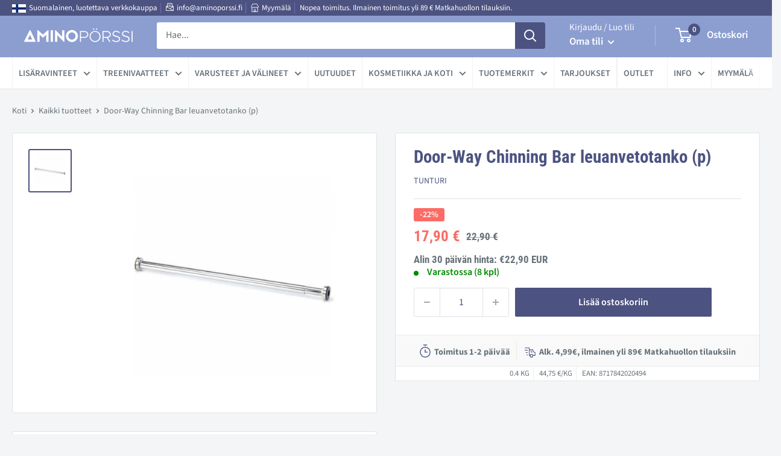

--- FILE ---
content_type: text/html; charset=utf-8
request_url: https://www.aminoporssi.fi/products/door-way-chinning-bar
body_size: 92793
content:
<!doctype html>

<html class="no-js" lang="fi">
  <head>
    <script async src="//www.aminoporssi.fi/cdn/shop/t/12/assets/avada-cookiebar-gcm-integration.js?v=164625284968656519421758012522"></script>
    <!-- Google tag (gtag.js) -->
<script async src="https://www.googletagmanager.com/gtag/js?id=AW-1070597637"></script>
<script>
  window.dataLayer = window.dataLayer || [];
  function gtag(){dataLayer.push(arguments);}
  gtag('js', new Date());

  gtag('config', 'AW-1070597637');
</script>

    <meta charset="utf-8">
    <meta name="viewport" content="width=device-width, initial-scale=1.0, height=device-height, minimum-scale=1.0, maximum-scale=5.0">
    <meta name="theme-color" content="#4c5381"><title>Door-Way Chinning Bar leuanvetotanko | Tunturi
</title><meta name="description" content="Tunturi Door-Way Chinning Bar on leuanvetotanko, joka sopii asennettavaksi oviaukkoon. Tilaa kotimaisesta Aminopörssistä. Nopea toimitus.">
      <link rel="canonical" href="https://www.aminoporssi.fi/products/door-way-chinning-bar" />
    
<link rel="shortcut icon" href="//www.aminoporssi.fi/cdn/shop/files/aminoporssi-favicon_96x96.png?v=1616139975" type="image/png"><link rel="preload" as="style" href="//www.aminoporssi.fi/cdn/shop/t/12/assets/theme.css?v=149171741146372727531762895619">
    <link rel="preload" as="script" href="//www.aminoporssi.fi/cdn/shop/t/12/assets/theme.min.js?v=164977014983380440891758012527">
    <link rel="preconnect" href="https://cdn.shopify.com">
    <link rel="preconnect" href="https://fonts.shopifycdn.com">
    <link rel="dns-prefetch" href="https://productreviews.shopifycdn.com">
    <link rel="dns-prefetch" href="https://ajax.googleapis.com">
    <link rel="dns-prefetch" href="https://maps.googleapis.com">
    <link rel="dns-prefetch" href="https://maps.gstatic.com">

    <meta property="og:type" content="product">
  <meta property="og:title" content="Door-Way Chinning Bar leuanvetotanko (p)"><meta property="og:image" content="http://www.aminoporssi.fi/cdn/shop/products/tunturi-door-way-chinning-bar_orig.jpg?v=1619875576">
    <meta property="og:image:secure_url" content="https://www.aminoporssi.fi/cdn/shop/products/tunturi-door-way-chinning-bar_orig.jpg?v=1619875576">
    <meta property="og:image:width" content="650">
    <meta property="og:image:height" content="650"><meta property="product:price:amount" content="17,90">
  <meta property="product:price:currency" content="EUR"><meta property="og:description" content="Tunturi Door-Way Chinning Bar on leuanvetotanko, joka sopii asennettavaksi oviaukkoon. Tilaa kotimaisesta Aminopörssistä. Nopea toimitus."><meta property="og:url" content="https://www.aminoporssi.fi/products/door-way-chinning-bar">
<meta property="og:site_name" content="Aminopörssi"><meta name="twitter:card" content="summary"><meta name="twitter:title" content="Door-Way Chinning Bar leuanvetotanko (p)">
  <meta name="twitter:description" content="Tunturi Door-Way Chinning Bar leuanvetotanko tarjoaa ratkaisun tehokkaaseen kotitreeniin. Tunturi Door-Way Chinning Bar leuanvetotanko on helppo kiinnittää oviaukkoon. Lähes jokainen oviaukko sopii tähän, koska vetotanko on säädettävissä pituuteen 68-103 cm. Tunturi Door-Way Chinning Bar leuanvetotangolla treenaat tehokkaasti ylävartalon lihaksia kotona!Tunturi Door-Way Chinning Bar edut:

Säädettävä tanko
Helppo kiinnittää oviaukkoon
Ei vie juuri mitään tilaa
Kromikerros, joka antaa mukavan pidon ja estää metallin korroosion
Sopii leuanvetotreeniin ja muihin vetävien liikkeiden treeneihin (pull up).

Tekniset tiedot:

Pituus: ylösvedettävä tanko: säädettävissä 68 -103 cm.
Halkaisija: 4,5 cm.
Paino: 2 kg.
Enimmäispaino tankoon: 100 kg.

Valmistaja: Tunturi">
  <meta name="twitter:image" content="https://www.aminoporssi.fi/cdn/shop/products/tunturi-door-way-chinning-bar_orig_600x600_crop_center.jpg?v=1619875576">
    <link rel="preload" href="//www.aminoporssi.fi/cdn/fonts/roboto_condensed/robotocondensed_n7.0c73a613503672be244d2f29ab6ddd3fc3cc69ae.woff2" as="font" type="font/woff2" crossorigin>
<link rel="preload" href="//www.aminoporssi.fi/cdn/fonts/source_sans_pro/sourcesanspro_n4.50ae3e156aed9a794db7e94c4d00984c7b66616c.woff2" as="font" type="font/woff2" crossorigin>

<style>
  @font-face {
  font-family: "Roboto Condensed";
  font-weight: 700;
  font-style: normal;
  font-display: swap;
  src: url("//www.aminoporssi.fi/cdn/fonts/roboto_condensed/robotocondensed_n7.0c73a613503672be244d2f29ab6ddd3fc3cc69ae.woff2") format("woff2"),
       url("//www.aminoporssi.fi/cdn/fonts/roboto_condensed/robotocondensed_n7.ef6ece86ba55f49c27c4904a493c283a40f3a66e.woff") format("woff");
}

  @font-face {
  font-family: "Source Sans Pro";
  font-weight: 400;
  font-style: normal;
  font-display: swap;
  src: url("//www.aminoporssi.fi/cdn/fonts/source_sans_pro/sourcesanspro_n4.50ae3e156aed9a794db7e94c4d00984c7b66616c.woff2") format("woff2"),
       url("//www.aminoporssi.fi/cdn/fonts/source_sans_pro/sourcesanspro_n4.d1662e048bd96ae7123e46600ff9744c0d84502d.woff") format("woff");
}

@font-face {
  font-family: "Source Sans Pro";
  font-weight: 600;
  font-style: normal;
  font-display: swap;
  src: url("//www.aminoporssi.fi/cdn/fonts/source_sans_pro/sourcesanspro_n6.cdbfc001bf7647698fff34a09dc1c625e4008e01.woff2") format("woff2"),
       url("//www.aminoporssi.fi/cdn/fonts/source_sans_pro/sourcesanspro_n6.75b644b223b15254f28282d56f730f2224564c8d.woff") format("woff");
}

@font-face {
  font-family: "Roboto Condensed";
  font-weight: 700;
  font-style: italic;
  font-display: swap;
  src: url("//www.aminoporssi.fi/cdn/fonts/roboto_condensed/robotocondensed_i7.bed9f3a01efda68cdff8b63e6195c957a0da68cb.woff2") format("woff2"),
       url("//www.aminoporssi.fi/cdn/fonts/roboto_condensed/robotocondensed_i7.9ca5759a0bcf75a82b270218eab4c83ec254abf8.woff") format("woff");
}


  @font-face {
  font-family: "Source Sans Pro";
  font-weight: 700;
  font-style: normal;
  font-display: swap;
  src: url("//www.aminoporssi.fi/cdn/fonts/source_sans_pro/sourcesanspro_n7.41cbad1715ffa6489ec3aab1c16fda6d5bdf2235.woff2") format("woff2"),
       url("//www.aminoporssi.fi/cdn/fonts/source_sans_pro/sourcesanspro_n7.01173495588557d2be0eb2bb2ecdf8e4f01cf917.woff") format("woff");
}

  @font-face {
  font-family: "Source Sans Pro";
  font-weight: 400;
  font-style: italic;
  font-display: swap;
  src: url("//www.aminoporssi.fi/cdn/fonts/source_sans_pro/sourcesanspro_i4.130f29b9baa0095b80aea9236ca9ef6ab0069c67.woff2") format("woff2"),
       url("//www.aminoporssi.fi/cdn/fonts/source_sans_pro/sourcesanspro_i4.6146c8c8ae7b8853ccbbc8b859fcf805016ee743.woff") format("woff");
}

  @font-face {
  font-family: "Source Sans Pro";
  font-weight: 700;
  font-style: italic;
  font-display: swap;
  src: url("//www.aminoporssi.fi/cdn/fonts/source_sans_pro/sourcesanspro_i7.98bb15b3a23880a6e1d86ade6dbb197526ff768d.woff2") format("woff2"),
       url("//www.aminoporssi.fi/cdn/fonts/source_sans_pro/sourcesanspro_i7.6274cea5e22a575d33653322a4399caadffb1338.woff") format("woff");
}


  :root {
    --default-text-font-size : 15px;
    --base-text-font-size    : 16px;
    --heading-font-family    : "Roboto Condensed", sans-serif;
    --heading-font-weight    : 700;
    --heading-font-style     : normal;
    --text-font-family       : "Source Sans Pro", sans-serif;
    --text-font-weight       : 400;
    --text-font-style        : normal;
    --text-font-bolder-weight: 600;
    --text-link-decoration   : underline;

    --text-color               : #677279;
    --text-color-rgb           : 103, 114, 121;
    --heading-color            : #4c5381;
    --border-color             : #e1e3e4;
    --border-color-rgb         : 225, 227, 228;
    --form-border-color        : #d4d6d8;
    --accent-color             : #4c5381;
    --accent-color-rgb         : 76, 83, 129;
    --link-color               : #4c5381;
    --link-color-hover         : #303451;
    --background               : #f3f5f6;
    --secondary-background     : #ffffff;
    --secondary-background-rgb : 255, 255, 255;
    --accent-background        : rgba(76, 83, 129, 0.08);

    --input-background: #ffffff;

    --error-color       : #ff0000;
    --error-background  : rgba(255, 0, 0, 0.07);
    --success-color     : #00aa00;
    --success-background: rgba(0, 170, 0, 0.11);

    --primary-button-background      : #000000;
    --primary-button-background-rgb  : 0, 0, 0;
    --primary-button-text-color      : #ffffff;
    --secondary-button-background    : #4c5381;
    --secondary-button-background-rgb: 76, 83, 129;
    --secondary-button-text-color    : #ffffff;

    --header-background      : #8c9dd0;
    --header-text-color      : #ffffff;
    --header-light-text-color: #ffffff;
    --header-border-color    : rgba(255, 255, 255, 0.3);
    --header-accent-color    : #4c5381;

    --footer-background-color:    #8c9dd0;
    --footer-heading-text-color:  #ffffff;
    --footer-body-text-color:     #ffffff;
    --footer-body-text-color-rgb: 255, 255, 255;
    --footer-accent-color:        #4c5381;
    --footer-accent-color-rgb:    76, 83, 129;
    --footer-border:              none;
    
    --flickity-arrow-color: #abb1b4;--product-on-sale-accent           : #fa6c65;
    --product-on-sale-accent-rgb       : 250, 108, 101;
    --product-on-sale-color            : #000000;
    --product-in-stock-color           : #008a00;
    --product-low-stock-color          : #ee0000;
    --product-sold-out-color           : #8a9297;
    --product-custom-label-1-background: #008a00;
    --product-custom-label-1-color     : #ffffff;
    --product-custom-label-2-background: #00a500;
    --product-custom-label-2-color     : #ffffff;
    --product-review-star-color        : #ffbd00;

    --mobile-container-gutter : 20px;
    --desktop-container-gutter: 40px;
  }
</style>

<script>
  // IE11 does not have support for CSS variables, so we have to polyfill them
  if (!(((window || {}).CSS || {}).supports && window.CSS.supports('(--a: 0)'))) {
    const script = document.createElement('script');
    script.type = 'text/javascript';
    script.src = 'https://cdn.jsdelivr.net/npm/css-vars-ponyfill@2';
    script.onload = function() {
      cssVars({});
    };

    document.getElementsByTagName('head')[0].appendChild(script);
  }
</script>


    <script>window.performance && window.performance.mark && window.performance.mark('shopify.content_for_header.start');</script><meta name="google-site-verification" content="6vdXz2iBlslVVtzwi3rbp8HVp1s5evbsahiREO4Sq98">
<meta id="shopify-digital-wallet" name="shopify-digital-wallet" content="/53160247463/digital_wallets/dialog">
<link rel="alternate" type="application/json+oembed" href="https://www.aminoporssi.fi/products/door-way-chinning-bar.oembed">
<script async="async" src="/checkouts/internal/preloads.js?locale=fi-FI"></script>
<script id="shopify-features" type="application/json">{"accessToken":"5038667b705a56e47ef67c9d3919bc71","betas":["rich-media-storefront-analytics"],"domain":"www.aminoporssi.fi","predictiveSearch":true,"shopId":53160247463,"locale":"fi"}</script>
<script>var Shopify = Shopify || {};
Shopify.shop = "aminoporssi.myshopify.com";
Shopify.locale = "fi";
Shopify.currency = {"active":"EUR","rate":"1.0"};
Shopify.country = "FI";
Shopify.theme = {"name":"aminoporssi\/main","id":181317042499,"schema_name":"Warehouse","schema_version":"1.16.5","theme_store_id":null,"role":"main"};
Shopify.theme.handle = "null";
Shopify.theme.style = {"id":null,"handle":null};
Shopify.cdnHost = "www.aminoporssi.fi/cdn";
Shopify.routes = Shopify.routes || {};
Shopify.routes.root = "/";</script>
<script type="module">!function(o){(o.Shopify=o.Shopify||{}).modules=!0}(window);</script>
<script>!function(o){function n(){var o=[];function n(){o.push(Array.prototype.slice.apply(arguments))}return n.q=o,n}var t=o.Shopify=o.Shopify||{};t.loadFeatures=n(),t.autoloadFeatures=n()}(window);</script>
<script id="shop-js-analytics" type="application/json">{"pageType":"product"}</script>
<script defer="defer" async type="module" src="//www.aminoporssi.fi/cdn/shopifycloud/shop-js/modules/v2/client.init-shop-cart-sync_BaVYBPKc.fi.esm.js"></script>
<script defer="defer" async type="module" src="//www.aminoporssi.fi/cdn/shopifycloud/shop-js/modules/v2/chunk.common_CTbb0h5t.esm.js"></script>
<script defer="defer" async type="module" src="//www.aminoporssi.fi/cdn/shopifycloud/shop-js/modules/v2/chunk.modal_DUS8DR4E.esm.js"></script>
<script type="module">
  await import("//www.aminoporssi.fi/cdn/shopifycloud/shop-js/modules/v2/client.init-shop-cart-sync_BaVYBPKc.fi.esm.js");
await import("//www.aminoporssi.fi/cdn/shopifycloud/shop-js/modules/v2/chunk.common_CTbb0h5t.esm.js");
await import("//www.aminoporssi.fi/cdn/shopifycloud/shop-js/modules/v2/chunk.modal_DUS8DR4E.esm.js");

  window.Shopify.SignInWithShop?.initShopCartSync?.({"fedCMEnabled":true,"windoidEnabled":true});

</script>
<script>(function() {
  var isLoaded = false;
  function asyncLoad() {
    if (isLoaded) return;
    isLoaded = true;
    var urls = ["https:\/\/schemaplusfiles.s3.amazonaws.com\/loader.min.js?shop=aminoporssi.myshopify.com"];
    for (var i = 0; i < urls.length; i++) {
      var s = document.createElement('script');
      s.type = 'text/javascript';
      s.async = true;
      s.src = urls[i];
      var x = document.getElementsByTagName('script')[0];
      x.parentNode.insertBefore(s, x);
    }
  };
  if(window.attachEvent) {
    window.attachEvent('onload', asyncLoad);
  } else {
    window.addEventListener('load', asyncLoad, false);
  }
})();</script>
<script id="__st">var __st={"a":53160247463,"offset":7200,"reqid":"caebb20f-11c5-4179-94b7-df46dc4134c8-1769440287","pageurl":"www.aminoporssi.fi\/products\/door-way-chinning-bar","u":"8fa0cfc80cb7","p":"product","rtyp":"product","rid":6679413227687};</script>
<script>window.ShopifyPaypalV4VisibilityTracking = true;</script>
<script id="captcha-bootstrap">!function(){'use strict';const t='contact',e='account',n='new_comment',o=[[t,t],['blogs',n],['comments',n],[t,'customer']],c=[[e,'customer_login'],[e,'guest_login'],[e,'recover_customer_password'],[e,'create_customer']],r=t=>t.map((([t,e])=>`form[action*='/${t}']:not([data-nocaptcha='true']) input[name='form_type'][value='${e}']`)).join(','),a=t=>()=>t?[...document.querySelectorAll(t)].map((t=>t.form)):[];function s(){const t=[...o],e=r(t);return a(e)}const i='password',u='form_key',d=['recaptcha-v3-token','g-recaptcha-response','h-captcha-response',i],f=()=>{try{return window.sessionStorage}catch{return}},m='__shopify_v',_=t=>t.elements[u];function p(t,e,n=!1){try{const o=window.sessionStorage,c=JSON.parse(o.getItem(e)),{data:r}=function(t){const{data:e,action:n}=t;return t[m]||n?{data:e,action:n}:{data:t,action:n}}(c);for(const[e,n]of Object.entries(r))t.elements[e]&&(t.elements[e].value=n);n&&o.removeItem(e)}catch(o){console.error('form repopulation failed',{error:o})}}const l='form_type',E='cptcha';function T(t){t.dataset[E]=!0}const w=window,h=w.document,L='Shopify',v='ce_forms',y='captcha';let A=!1;((t,e)=>{const n=(g='f06e6c50-85a8-45c8-87d0-21a2b65856fe',I='https://cdn.shopify.com/shopifycloud/storefront-forms-hcaptcha/ce_storefront_forms_captcha_hcaptcha.v1.5.2.iife.js',D={infoText:'hCaptchan suojaama',privacyText:'Tietosuoja',termsText:'Ehdot'},(t,e,n)=>{const o=w[L][v],c=o.bindForm;if(c)return c(t,g,e,D).then(n);var r;o.q.push([[t,g,e,D],n]),r=I,A||(h.body.append(Object.assign(h.createElement('script'),{id:'captcha-provider',async:!0,src:r})),A=!0)});var g,I,D;w[L]=w[L]||{},w[L][v]=w[L][v]||{},w[L][v].q=[],w[L][y]=w[L][y]||{},w[L][y].protect=function(t,e){n(t,void 0,e),T(t)},Object.freeze(w[L][y]),function(t,e,n,w,h,L){const[v,y,A,g]=function(t,e,n){const i=e?o:[],u=t?c:[],d=[...i,...u],f=r(d),m=r(i),_=r(d.filter((([t,e])=>n.includes(e))));return[a(f),a(m),a(_),s()]}(w,h,L),I=t=>{const e=t.target;return e instanceof HTMLFormElement?e:e&&e.form},D=t=>v().includes(t);t.addEventListener('submit',(t=>{const e=I(t);if(!e)return;const n=D(e)&&!e.dataset.hcaptchaBound&&!e.dataset.recaptchaBound,o=_(e),c=g().includes(e)&&(!o||!o.value);(n||c)&&t.preventDefault(),c&&!n&&(function(t){try{if(!f())return;!function(t){const e=f();if(!e)return;const n=_(t);if(!n)return;const o=n.value;o&&e.removeItem(o)}(t);const e=Array.from(Array(32),(()=>Math.random().toString(36)[2])).join('');!function(t,e){_(t)||t.append(Object.assign(document.createElement('input'),{type:'hidden',name:u})),t.elements[u].value=e}(t,e),function(t,e){const n=f();if(!n)return;const o=[...t.querySelectorAll(`input[type='${i}']`)].map((({name:t})=>t)),c=[...d,...o],r={};for(const[a,s]of new FormData(t).entries())c.includes(a)||(r[a]=s);n.setItem(e,JSON.stringify({[m]:1,action:t.action,data:r}))}(t,e)}catch(e){console.error('failed to persist form',e)}}(e),e.submit())}));const S=(t,e)=>{t&&!t.dataset[E]&&(n(t,e.some((e=>e===t))),T(t))};for(const o of['focusin','change'])t.addEventListener(o,(t=>{const e=I(t);D(e)&&S(e,y())}));const B=e.get('form_key'),M=e.get(l),P=B&&M;t.addEventListener('DOMContentLoaded',(()=>{const t=y();if(P)for(const e of t)e.elements[l].value===M&&p(e,B);[...new Set([...A(),...v().filter((t=>'true'===t.dataset.shopifyCaptcha))])].forEach((e=>S(e,t)))}))}(h,new URLSearchParams(w.location.search),n,t,e,['guest_login'])})(!0,!1)}();</script>
<script integrity="sha256-4kQ18oKyAcykRKYeNunJcIwy7WH5gtpwJnB7kiuLZ1E=" data-source-attribution="shopify.loadfeatures" defer="defer" src="//www.aminoporssi.fi/cdn/shopifycloud/storefront/assets/storefront/load_feature-a0a9edcb.js" crossorigin="anonymous"></script>
<script data-source-attribution="shopify.dynamic_checkout.dynamic.init">var Shopify=Shopify||{};Shopify.PaymentButton=Shopify.PaymentButton||{isStorefrontPortableWallets:!0,init:function(){window.Shopify.PaymentButton.init=function(){};var t=document.createElement("script");t.src="https://www.aminoporssi.fi/cdn/shopifycloud/portable-wallets/latest/portable-wallets.fi.js",t.type="module",document.head.appendChild(t)}};
</script>
<script data-source-attribution="shopify.dynamic_checkout.buyer_consent">
  function portableWalletsHideBuyerConsent(e){var t=document.getElementById("shopify-buyer-consent"),n=document.getElementById("shopify-subscription-policy-button");t&&n&&(t.classList.add("hidden"),t.setAttribute("aria-hidden","true"),n.removeEventListener("click",e))}function portableWalletsShowBuyerConsent(e){var t=document.getElementById("shopify-buyer-consent"),n=document.getElementById("shopify-subscription-policy-button");t&&n&&(t.classList.remove("hidden"),t.removeAttribute("aria-hidden"),n.addEventListener("click",e))}window.Shopify?.PaymentButton&&(window.Shopify.PaymentButton.hideBuyerConsent=portableWalletsHideBuyerConsent,window.Shopify.PaymentButton.showBuyerConsent=portableWalletsShowBuyerConsent);
</script>
<script data-source-attribution="shopify.dynamic_checkout.cart.bootstrap">document.addEventListener("DOMContentLoaded",(function(){function t(){return document.querySelector("shopify-accelerated-checkout-cart, shopify-accelerated-checkout")}if(t())Shopify.PaymentButton.init();else{new MutationObserver((function(e,n){t()&&(Shopify.PaymentButton.init(),n.disconnect())})).observe(document.body,{childList:!0,subtree:!0})}}));
</script>
<script id='scb4127' type='text/javascript' async='' src='https://www.aminoporssi.fi/cdn/shopifycloud/privacy-banner/storefront-banner.js'></script>
<script>window.performance && window.performance.mark && window.performance.mark('shopify.content_for_header.end');</script>

    <link rel="stylesheet" href="//www.aminoporssi.fi/cdn/shop/t/12/assets/theme.css?v=149171741146372727531762895619">

    
  <script type="application/json">
  {
    "@context": "http://schema.org",
    "@type": "Product",
    "offers": [{
          "@type": "Offer",
          "name": "Default Title",
          "availability":"https://schema.org/InStock",
          "price": 17.9,
          "priceCurrency": "EUR",
          "priceValidUntil": "2026-02-05","sku": "14TUSFU145","url": "/products/door-way-chinning-bar?variant=39859691716775"
        }
],
      "gtin13": "8717842020494",
      "productId": "8717842020494",
    "brand": {
      "name": "Tunturi"
    },
    "name": "Door-Way Chinning Bar leuanvetotanko (p)",
    "description": "Tunturi Door-Way Chinning Bar leuanvetotanko tarjoaa ratkaisun tehokkaaseen kotitreeniin. Tunturi Door-Way Chinning Bar leuanvetotanko on helppo kiinnittää oviaukkoon. Lähes jokainen oviaukko sopii tähän, koska vetotanko on säädettävissä pituuteen 68-103 cm. Tunturi Door-Way Chinning Bar leuanvetotangolla treenaat tehokkaasti ylävartalon lihaksia kotona!Tunturi Door-Way Chinning Bar edut:\n\nSäädettävä tanko\nHelppo kiinnittää oviaukkoon\nEi vie juuri mitään tilaa\nKromikerros, joka antaa mukavan pidon ja estää metallin korroosion\nSopii leuanvetotreeniin ja muihin vetävien liikkeiden treeneihin (pull up).\n\nTekniset tiedot:\n\nPituus: ylösvedettävä tanko: säädettävissä 68 -103 cm.\nHalkaisija: 4,5 cm.\nPaino: 2 kg.\nEnimmäispaino tankoon: 100 kg.\n\nValmistaja: Tunturi",
    "category": "Leuanvetotanko",
    "url": "/products/door-way-chinning-bar",
    "sku": "14TUSFU145",
    "image": {
      "@type": "ImageObject",
      "url": "https://www.aminoporssi.fi/cdn/shop/products/tunturi-door-way-chinning-bar_orig_1024x.jpg?v=1619875576",
      "image": "https://www.aminoporssi.fi/cdn/shop/products/tunturi-door-way-chinning-bar_orig_1024x.jpg?v=1619875576",
      "name": "Door-Way Chinning Bar-Tunturi-Aminopörssi",
      "width": "1024",
      "height": "1024"
    }
  }
  </script>



  <script type="application/json">
  {
    "@context": "http://schema.org",
    "@type": "BreadcrumbList",
  "itemListElement": [{
      "@type": "ListItem",
      "position": 1,
      "name": "Koti",
      "item": "https://www.aminoporssi.fi"
    },{
          "@type": "ListItem",
          "position": 2,
          "name": "Door-Way Chinning Bar leuanvetotanko (p)",
          "item": "https://www.aminoporssi.fi/products/door-way-chinning-bar"
        }]
  }
  </script>


    <script>
      // This allows to expose several variables to the global scope, to be used in scripts
      window.theme = {
        pageType: "product",
        cartCount: 0,
        moneyFormat: "{{amount_with_comma_separator}} €",
        moneyWithCurrencyFormat: "€{{amount_with_comma_separator}} EUR",
        showDiscount: true,
        discountMode: "percentage",
        searchMode: "product,article",
        searchUnavailableProducts: "last",
        cartType: "drawer"
      };

      window.routes = {
        rootUrl: "\/",
        rootUrlWithoutSlash: '',
        cartUrl: "\/cart",
        cartAddUrl: "\/cart\/add",
        cartChangeUrl: "\/cart\/change",
        searchUrl: "\/search",
        productRecommendationsUrl: "\/recommendations\/products"
      };

      window.languages = {
        productRegularPrice: "Normaali hinta",
        productSalePrice: "Alehinta",
        collectionOnSaleLabel: "-{{savings}}",
        productFormUnavailable: "Ei saatavilla",
        productFormAddToCart: "Lisää ostoskoriin",
        productFormSoldOut: "Tilapäisesti loppu",
        productAdded: "Tuote on lisätty ostoskoriisi",
        productAddedShort: "Lisätty!",
        shippingEstimatorNoResults: "Osoitteeseesi ei löydy toimitusvaihtoehtoa.",
        shippingEstimatorOneResult: "Osoitteeseesi löytyi yksi toimitusvaihtoehto:",
        shippingEstimatorMultipleResults: "Osoitteeseesi löytyi {{count}} toimitusvaihtoehtoa:",
        shippingEstimatorErrors: "Virhe:"
      };

      window.lazySizesConfig = {
        loadHidden: false,
        hFac: 0.8,
        expFactor: 3,
        customMedia: {
          '--phone': '(max-width: 640px)',
          '--tablet': '(min-width: 641px) and (max-width: 1023px)',
          '--lap': '(min-width: 1024px)'
        }
      };

      document.documentElement.className = document.documentElement.className.replace('no-js', 'js');
    </script><script src="//www.aminoporssi.fi/cdn/shop/t/12/assets/theme.min.js?v=164977014983380440891758012527" defer></script>
    <script src="//www.aminoporssi.fi/cdn/shop/t/12/assets/custom.js?v=90373254691674712701758012523" defer></script>
    
    <script src="//www.aminoporssi.fi/cdn/shop/t/12/assets/approosters.js?v=33005278996563564921758012521"></script><script>
        (function () {
          window.onpageshow = function() {
            // We force re-freshing the cart content onpageshow, as most browsers will serve a cache copy when hitting the
            // back button, which cause staled data
            document.documentElement.dispatchEvent(new CustomEvent('cart:refresh', {
              bubbles: true,
              detail: {scrollToTop: false}
            }));
          };
        })();
      </script><script async="true" type="text/javascript" src="https://s.kk-resources.com/leadtag.js" ></script>
    
<!-- LIS. 3.8.2021 start -->   
<!-- Global site tag (gtag.js) - Google Analytics -->
<script async src="https://www.googletagmanager.com/gtag/js?id=G-PC6BNFMDRM"></script>
<script>
  window.dataLayer = window.dataLayer || [];
  function gtag(){dataLayer.push(arguments);}
  gtag('js', new Date());

  gtag('config', 'G-PC6BNFMDRM');

</script>
<!-- LIS. 3.8.2021 end --> 
    
    <meta name="facebook-domain-verification" content="u2vaikglofh9cak0lrdj4j8ucvm1lm" />
    
<!-- Adform Tracking Code BEGIN -->
<script type="text/javascript">
    window._adftrack = Array.isArray(window._adftrack) ? window._adftrack : (window._adftrack ? [window._adftrack] : []);
    window._adftrack.push({
        HttpHost: 'track.adform.net',
        pm: 1799338
    });
    (function () { var s = document.createElement('script'); s.type = 'text/javascript'; s.async = true; s.src = 'https://s2.adform.net/banners/scripts/st/trackpoint-async.js'; var x = document.getElementsByTagName('script')[0]; x.parentNode.insertBefore(s, x); })();

</script>
<noscript>
    <p style="margin:0;padding:0;border:0;">
        <img src="https://track.adform.net/Serving/TrackPoint/?pm=1799338" width="1" height="1" alt="" />
    </p>
</noscript>
<!-- Adform Tracking Code END -->    
    
    
  <!-- BEGIN app block: shopify://apps/doc-404-broken-links-repair/blocks/404-fix-broken-links-widget/f4f2d416-cb00-4540-bda9-816d588bad3e --><script>
  const easy_template = 'product';
</script>
<!-- END app block --><!-- BEGIN app block: shopify://apps/boost-ai-search-filter/blocks/boost-sd-ssr/7fc998ae-a150-4367-bab8-505d8a4503f7 --><script type="text/javascript">"use strict";(()=>{function mergeDeepMutate(target,...sources){if(!target)return target;if(sources.length===0)return target;const isObject=obj=>!!obj&&typeof obj==="object";const isPlainObject=obj=>{if(!isObject(obj))return false;const proto=Object.getPrototypeOf(obj);return proto===Object.prototype||proto===null};for(const source of sources){if(!source)continue;for(const key in source){const sourceValue=source[key];if(!(key in target)){target[key]=sourceValue;continue}const targetValue=target[key];if(Array.isArray(targetValue)&&Array.isArray(sourceValue)){target[key]=targetValue.concat(...sourceValue)}else if(isPlainObject(targetValue)&&isPlainObject(sourceValue)){target[key]=mergeDeepMutate(targetValue,sourceValue)}else{target[key]=sourceValue}}}return target}var Application=class{constructor(config,dataObjects){this.modules=[];this.cachedModulesByConstructor=new Map;this.status="created";this.cachedEventListeners={};this.registryBlockListeners=[];this.readyListeners=[];this.mode="production";this.logLevel=1;this.blocks={};const boostWidgetIntegration=window.boostWidgetIntegration;this.config=config||{logLevel:boostWidgetIntegration?.config?.logLevel,env:"production"};this.logLevel=this.config.logLevel??(this.mode==="production"?2:this.logLevel);if(this.config.logLevel==null){this.config.logLevel=this.logLevel}this.dataObjects=dataObjects||{};this.logger={debug:(...args)=>{if(this.logLevel<=0){console.debug("Boost > [DEBUG] ",...args)}},info:(...args)=>{if(this.logLevel<=1){console.info("Boost > [INFO] ",...args)}},warn:(...args)=>{if(this.logLevel<=2){console.warn("Boost > [WARN] ",...args)}},error:(...args)=>{if(this.logLevel<=3){console.error("Boost > [ERROR] ",...args)}}}}bootstrap(){if(this.status==="bootstrapped"){this.logger.warn("Application already bootstrapped");return}if(this.status==="started"){this.logger.warn("Application already started");return}this.loadModuleEventListeners();this.dispatchLifecycleEvent({name:"onBeforeAppBootstrap",payload:null});if(this.config?.customization?.app?.onBootstrap){this.config.customization.app.onBootstrap(this)}this.extendAppConfigFromModules();this.extendAppConfigFromGlobalVariables();this.initializeDataObjects();this.assignGlobalVariables();this.status="bootstrapped";this.dispatchLifecycleEvent({name:"onAppBootstrap",payload:null})}async initModules(){await Promise.all(this.modules.map(async module=>{if(!module.shouldInit()){this.logger.info("Module not initialized",module.constructor.name,"shouldInit returned false");return}module.onBeforeModuleInit?.();this.dispatchLifecycleEvent({name:"onBeforeModuleInit",payload:{module}});this.logger.info(`Initializing ${module.constructor.name} module`);try{await module.init();this.dispatchLifecycleEvent({name:"onModuleInit",payload:{module}})}catch(error){this.logger.error(`Error initializing module ${module.constructor.name}:`,error);this.dispatchLifecycleEvent({name:"onModuleError",payload:{module,error:error instanceof Error?error:new Error(String(error))}})}}))}getModule(constructor){const module=this.cachedModulesByConstructor.get(constructor);if(module&&!module.shouldInit()){return void 0}return module}getModuleByName(name){const module=this.modules.find(mod=>{const ModuleClass=mod.constructor;return ModuleClass.moduleName===name});if(module&&!module.shouldInit()){return void 0}return module}registerBlock(block){if(!block.id){this.logger.error("Block id is required");return}const blockId=block.id;if(this.blocks[blockId]){this.logger.error(`Block with id ${blockId} already exists`);return}this.blocks[blockId]=block;if(window.boostWidgetIntegration.blocks){window.boostWidgetIntegration.blocks[blockId]=block}this.dispatchLifecycleEvent({name:"onRegisterBlock",payload:{block}});this.registryBlockListeners.forEach(listener=>{try{listener(block)}catch(error){this.logger.error("Error in registry block listener:",error)}})}addRegistryBlockListener(listener){this.registryBlockListeners.push(listener);Object.values(this.blocks).forEach(block=>{try{listener(block)}catch(error){this.logger.error("Error in registry block listener for existing block:",error)}})}removeRegistryBlockListener(listener){const index=this.registryBlockListeners.indexOf(listener);if(index>-1){this.registryBlockListeners.splice(index,1)}}onReady(handler){if(this.status==="started"){try{handler()}catch(error){this.logger.error("Error in ready handler:",error)}}else{this.readyListeners.push(handler)}}assignGlobalVariables(){if(!window.boostWidgetIntegration){window.boostWidgetIntegration={}}Object.assign(window.boostWidgetIntegration,{TAEApp:this,config:this.config,dataObjects:this.dataObjects,blocks:this.blocks})}async start(){this.logger.info("Application starting");this.bootstrap();this.dispatchLifecycleEvent({name:"onBeforeAppStart",payload:null});await this.initModules();this.status="started";this.dispatchLifecycleEvent({name:"onAppStart",payload:null});this.readyListeners.forEach(listener=>{try{listener()}catch(error){this.logger.error("Error in ready listener:",error)}});if(this.config?.customization?.app?.onStart){this.config.customization.app.onStart(this)}}destroy(){if(this.status!=="started"){this.logger.warn("Application not started yet");return}this.modules.forEach(module=>{this.dispatchLifecycleEvent({name:"onModuleDestroy",payload:{module}});module.destroy()});this.modules=[];this.resetBlocks();this.status="destroyed";this.dispatchLifecycleEvent({name:"onAppDestroy",payload:null})}setLogLevel(level){this.logLevel=level;this.updateConfig({logLevel:level})}loadModule(ModuleConstructor){if(!ModuleConstructor){return this}const app=this;const moduleInstance=new ModuleConstructor(app);if(app.cachedModulesByConstructor.has(ModuleConstructor)){this.logger.warn(`Module ${ModuleConstructor.name} already loaded`);return app}this.modules.push(moduleInstance);this.cachedModulesByConstructor.set(ModuleConstructor,moduleInstance);this.logger.info(`Module ${ModuleConstructor.name} already loaded`);return app}updateConfig(newConfig){if(typeof newConfig==="function"){this.config=newConfig(this.config)}else{mergeDeepMutate(this.config,newConfig)}return this.config}dispatchLifecycleEvent(event){switch(event.name){case"onBeforeAppBootstrap":this.triggerEvent("onBeforeAppBootstrap",event);break;case"onAppBootstrap":this.logger.info("Application bootstrapped");this.triggerEvent("onAppBootstrap",event);break;case"onBeforeModuleInit":this.triggerEvent("onBeforeModuleInit",event);break;case"onModuleInit":this.logger.info(`Module ${event.payload.module.constructor.name} initialized`);this.triggerEvent("onModuleInit",event);break;case"onModuleDestroy":this.logger.info(`Module ${event.payload.module.constructor.name} destroyed`);this.triggerEvent("onModuleDestroy",event);break;case"onBeforeAppStart":this.triggerEvent("onBeforeAppStart",event);break;case"onAppStart":this.logger.info("Application started");this.triggerEvent("onAppStart",event);break;case"onAppDestroy":this.logger.info("Application destroyed");this.triggerEvent("onAppDestroy",event);break;case"onAppError":this.logger.error("Application error",event.payload.error);this.triggerEvent("onAppError",event);break;case"onModuleError":this.logger.error("Module error",event.payload.module.constructor.name,event.payload.error);this.triggerEvent("onModuleError",event);break;case"onRegisterBlock":this.logger.info(`Block registered with id: ${event.payload.block.id}`);this.triggerEvent("onRegisterBlock",event);break;default:this.logger.warn("Unknown lifecycle event",event);break}}triggerEvent(eventName,event){const eventListeners=this.cachedEventListeners[eventName];if(eventListeners){eventListeners.forEach(listener=>{try{if(eventName==="onRegisterBlock"&&event.payload&&"block"in event.payload){listener(event.payload.block)}else{listener(event)}}catch(error){this.logger.error(`Error in event listener for ${eventName}:`,error,"Event data:",event)}})}}extendAppConfigFromModules(){this.modules.forEach(module=>{const extendAppConfig=module.extendAppConfig;if(extendAppConfig){mergeDeepMutate(this.config,extendAppConfig)}})}extendAppConfigFromGlobalVariables(){const initializedGlobalConfig=window.boostWidgetIntegration?.config;if(initializedGlobalConfig){mergeDeepMutate(this.config,initializedGlobalConfig)}}initializeDataObjects(){this.modules.forEach(module=>{const dataObject=module.dataObject;if(dataObject){mergeDeepMutate(this.dataObjects,dataObject)}})}resetBlocks(){this.logger.info("Resetting all blocks");this.blocks={}}loadModuleEventListeners(){this.cachedEventListeners={};const eventNames=["onBeforeAppBootstrap","onAppBootstrap","onModuleInit","onModuleDestroy","onBeforeAppStart","onAppStart","onAppDestroy","onAppError","onModuleError","onRegisterBlock"];this.modules.forEach(module=>{eventNames.forEach(eventName=>{const eventListener=(...args)=>{if(this.status==="bootstrapped"||this.status==="started"){if(!module.shouldInit())return}return module[eventName]?.(...args)};if(typeof eventListener==="function"){if(!this.cachedEventListeners[eventName]){this.cachedEventListeners[eventName]=[]}if(eventName==="onRegisterBlock"){this.cachedEventListeners[eventName]?.push((block=>{eventListener.call(module,block)}))}else{this.cachedEventListeners[eventName]?.push(eventListener.bind(module))}}})})}};var Module=class{constructor(app){this.app=app}shouldInit(){return true}destroy(){}init(){}get extendAppConfig(){return{}}get dataObject(){return{}}};var BoostTAEAppModule=class extends Module{constructor(){super(...arguments);this.boostTAEApp=null}get TAEApp(){const boostTAE=getBoostTAE();if(!boostTAE){throw new Error("Boost TAE is not initialized")}this.boostTAEApp=boostTAE;return this.boostTAEApp}get TAEAppConfig(){return this.TAEApp.config}get TAEAppDataObjects(){return this.TAEApp.dataObjects}};var AdditionalElement=class extends BoostTAEAppModule{get extendAppConfig(){return {additionalElementSettings:Object.assign(
        {
          
            default_sort_order: {"search":"","all":""},
          
        }, {"customSortingList":"best-selling|relevance|manual|title-ascending|title-descending|price-ascending|price-descending|created-ascending|created-descending","enableCollectionSearch":false})};}};AdditionalElement.moduleName="AdditionalElement";function getShortenToFullParamMap(){const shortenUrlParamList=getBoostTAE().config?.filterSettings?.shortenUrlParamList;const map={};if(!Array.isArray(shortenUrlParamList)){return map}shortenUrlParamList.forEach(item=>{if(typeof item!=="string")return;const idx=item.lastIndexOf(":");if(idx===-1)return;const full=item.slice(0,idx).trim();const short=item.slice(idx+1).trim();if(full.length>0&&short.length>0){map[short]=full}});return map}function generateUUID(){return "xxxxxxxx-xxxx-xxxx-xxxx-xxxxxxxxxxxx".replace(/[x]/g,function(){const r=Math.random()*16|0;return r.toString(16)});}function getQueryParamByKey(key){const urlParams=new URLSearchParams(window.location.search);return urlParams.get(key)}function convertValueRequestStockStatus(v){if(typeof v==="string"){if(v==="out-of-stock")return false;return true}if(Array.isArray(v)){return v.map(_v=>{if(_v==="out-of-stock"){return false}return true})}return false}function isMobileWidth(){return window.innerWidth<576}function isTabletPortraitMaxWidth(){return window.innerWidth<991}function detectDeviceByWidth(){let result="";if(isMobileWidth()){result+="mobile|"}else{result=result.replace("mobile|","")}if(isTabletPortraitMaxWidth()){result+="tablet_portrait_max"}else{result=result.replace("tablet_portrait_max","")}return result}function getSortBy(){const{generalSettings:{collection_id=0,page="collection",default_sort_by:defaultSortBy}={},additionalElementSettings:{default_sort_order:defaultSortOrder={},customSortingList}={}}=getBoostTAE().config;const defaultSortingList=["relevance","best-selling","manual","title-ascending","title-descending","price-ascending","price-descending","created-ascending","created-descending"];const sortQueryKey=getQueryParamByKey("sort");const sortingList=customSortingList?customSortingList.split("|"):defaultSortingList;if(sortQueryKey&&sortingList.includes(sortQueryKey))return sortQueryKey;const searchPage=page==="search";const collectionPage=page==="collection";if(searchPage)sortingList.splice(sortingList.indexOf("manual"),1);const{all,search}=defaultSortOrder;if(collectionPage){if(collection_id in defaultSortOrder){return defaultSortOrder[collection_id]}else if(all){return all}else if(defaultSortBy){return defaultSortBy}}else if(searchPage){return search||"relevance"}return""}var addParamsLocale=(params={})=>{params.return_all_currency_fields=false;return{...params,currency_rate:window.Shopify?.currency?.rate,currency:window.Shopify?.currency?.active,country:window.Shopify?.country}};var getLocalStorage=key=>{try{const value=localStorage.getItem(key);if(value)return JSON.parse(value);return null}catch{return null}};var setLocalStorage=(key,value)=>{try{localStorage.setItem(key,JSON.stringify(value))}catch(error){getBoostTAE().logger.error("Error setLocalStorage",error)}};var removeLocalStorage=key=>{try{localStorage.removeItem(key)}catch(error){getBoostTAE().logger.error("Error removeLocalStorage",error)}};function roundToNearest50(num){const remainder=num%50;if(remainder>25){return num+(50-remainder)}else{return num-remainder}}function lazyLoadImages(dom){if(!dom)return;const lazyImages=dom.querySelectorAll(".boost-sd__product-image-img[loading='lazy']");lazyImages.forEach(function(img){inViewPortHandler(img.parentElement,element=>{const imgElement=element.querySelector(".boost-sd__product-image-img[loading='lazy']");if(imgElement){imgElement.removeAttribute("loading")}})})}function inViewPortHandler(elements,callback){const observer=new IntersectionObserver(function intersectionObserverCallback(entries,observer2){entries.forEach(function(entry){if(entry.isIntersecting){callback(entry.target);observer2.unobserve(entry.target)}})});if(Array.isArray(elements)){elements.forEach(element=>observer.observe(element))}else{observer.observe(elements)}}var isBadUrl=url=>{try{if(!url){const searchString2=getWindowLocation().search;if(!searchString2||searchString2.length<=1){return false}return checkSearchStringForXSS(searchString2)}if(typeof url==="string"){const questionMarkIndex=url.indexOf("?");const searchString2=questionMarkIndex>=0?url.substring(questionMarkIndex):"";if(!searchString2||searchString2.length<=1){return false}return checkSearchStringForXSS(searchString2)}const searchString=url.search;if(!searchString||searchString.length<=1){return false}return checkSearchStringForXSS(searchString)}catch{return true}};var checkSearchStringForXSS=searchString=>{const urlParams=decodeURIComponent(searchString).split("&");for(let i=0;i<urlParams.length;i++){if(isBadSearchTerm(urlParams[i])){return true}}return false};var getWindowLocation=()=>{const href=window.location.href;const escapedHref=href.replace(/%3C/g,"&lt;").replace(/%3E/g,"&gt;");const rebuildHrefArr=[];for(let i=0;i<escapedHref.length;i++){rebuildHrefArr.push(escapedHref.charAt(i))}const rebuildHref=rebuildHrefArr.join("").split("&lt;").join("%3C").split("&gt;").join("%3E");let rebuildSearch="";const hrefWithoutHash=rebuildHref.replace(/#.*$/,"");if(hrefWithoutHash.split("?").length>1){rebuildSearch=hrefWithoutHash.split("?")[1];if(rebuildSearch.length>0){rebuildSearch="?"+rebuildSearch}}return{pathname:window.location.pathname,href:rebuildHref,search:rebuildSearch}};var isBadSearchTerm=term=>{if(typeof term=="string"){term=term.toLowerCase();const domEvents=["img src","script","alert","onabort","popstate","afterprint","beforeprint","beforeunload","blur","canplay","canplaythrough","change","click","contextmenu","copy","cut","dblclick","drag","dragend","dragenter","dragleave","dragover","dragstart","drop","durationchange","ended","error","focus","focusin","focusout","fullscreenchange","fullscreenerror","hashchange","input","invalid","keydown","keypress","keyup","load","loadeddata","loadedmetadata","loadstart","mousedown","mouseenter","mouseleave","mousemove","mouseover","mouseout","mouseout","mouseup","offline","online","pagehide","pageshow","paste","pause","play","playing","progress","ratechange","resize","reset","scroll","search","seeked","seeking","select","show","stalled","submit","suspend","timeupdate","toggle","touchcancel","touchend","touchmove","touchstart","unload","volumechange","waiting","wheel"];const potentialEventRegex=new RegExp(domEvents.join("=|on"));const countOpenTag=(term.match(/</g)||[]).length;const countCloseTag=(term.match(/>/g)||[]).length;const isAlert=(term.match(/alert\(/g)||[]).length;const isConsoleLog=(term.match(/console\.log\(/g)||[]).length;const isExecCommand=(term.match(/execCommand/g)||[]).length;const isCookie=(term.match(/document\.cookie/g)||[]).length;const isJavascript=(term.match(/j.*a.*v.*a.*s.*c.*r.*i.*p.*t/g)||[]).length;const isPotentialEvent=potentialEventRegex.test(term);if(countOpenTag>0&&countCloseTag>0||countOpenTag>1||countCloseTag>1||isAlert||isConsoleLog||isExecCommand||isCookie||isJavascript||isPotentialEvent){return true}}return false};var isCollectionPage=()=>{return getBoostTAE().config.generalSettings?.page==="collection"};var isSearchPage=()=>{return getBoostTAE().config.generalSettings?.page==="search"};var isCartPage=()=>{return getBoostTAE().config.generalSettings?.page==="cart"};var isProductPage=()=>{return getBoostTAE().config.generalSettings?.page==="product"};var isHomePage=()=>{return getBoostTAE().config.generalSettings?.page==="index"};var isVendorPage=()=>{return window.location.pathname.indexOf("/collections/vendors")>-1};var getCurrentPage=()=>{let currentPage="";switch(true){case isCollectionPage():currentPage="collection_page";break;case isSearchPage():currentPage="search_page";break;case isProductPage():currentPage="product_page";break;case isCartPage():currentPage="cart_page";break;case isHomePage():currentPage="home_page";break;default:break}return currentPage};var checkExistFilterOptionParam=()=>{const queryParams=new URLSearchParams(window.location.search);const shortenToFullMap=getShortenToFullParamMap();const hasShortenMap=Object.keys(shortenToFullMap).length>0;for(const[key]of queryParams.entries()){if(key.indexOf("pf_")>-1){return true}if(hasShortenMap&&shortenToFullMap[key]){return true}}return false};function getCustomerId(){return window?.__st?.cid||window?.meta?.page?.customerId||window?.ShopifyAnalytics?.meta?.page?.customerId||window?.ShopifyAnalytics?.lib?.user?.()?.traits()?.uniqToken}function isShopifyTypePage(){return window.location.pathname.indexOf("/collections/types")>-1}var _Analytics=class _Analytics extends BoostTAEAppModule{saveRequestId(type,request_id,bundles=[]){const requestIds=getLocalStorage(_Analytics.STORAGE_KEY_PRE_REQUEST_IDS)||{};requestIds[type]=request_id;if(Array.isArray(bundles)){bundles?.forEach(bundle=>{let placement="";switch(type){case"search":placement=_Analytics.KEY_PLACEMENT_BY_TYPE.search_page;break;case"suggest":placement=_Analytics.KEY_PLACEMENT_BY_TYPE.search_page;break;case"product_page_bundle":placement=_Analytics.KEY_PLACEMENT_BY_TYPE.product_page;break;default:break}requestIds[`${bundle.widgetId||""}_${placement}`]=request_id})}setLocalStorage(_Analytics.STORAGE_KEY_PRE_REQUEST_IDS,requestIds)}savePreAction(type){setLocalStorage(_Analytics.STORAGE_KEY_PRE_ACTION,type)}};_Analytics.moduleName="Analytics";_Analytics.STORAGE_KEY_PRE_REQUEST_IDS="boostSdPreRequestIds";_Analytics.STORAGE_KEY_PRE_ACTION="boostSdPreAction";_Analytics.KEY_PLACEMENT_BY_TYPE={product_page:"product_page",search_page:"search_page",instant_search:"instant_search"};var Analytics=_Analytics;var AppSettings=class extends BoostTAEAppModule{get extendAppConfig(){return {cdn:"https://cdn.boostcommerce.io",bundleUrl:"https://services.mybcapps.com/bc-sf-filter/bundles",productUrl:"https://services.mybcapps.com/bc-sf-filter/products",subscriptionUrl:"https://services.mybcapps.com/bc-sf-filter/subscribe-b2s",taeSettings:window.boostWidgetIntegration?.taeSettings||{instantSearch:{enabled:false}},generalSettings:Object.assign(
  {preview_mode:false,preview_path:"",page:"product",custom_js_asset_url:"",custom_css_asset_url:"",collection_id: 0,collection_handle:"",collection_product_count: 0,...
            {
              
              
                product_id: 6679413227687,
              
            },collection_tags: null,current_tags: null,default_sort_by:"",swatch_extension:"png",no_image_url:"https://cdn.shopify.com/extensions/019be4f8-6aac-7bf7-8583-c85851eaaabd/boost-fe-204/assets/boost-pfs-no-image.jpg",search_term:"",template:"product",currencies:["EUR"],current_currency:"EUR",published_locales:{...
                {"fi":true}
              },current_locale:"fi"},
  {"addCollectionToProductUrl":false}
),translation:{},...
        {
          
          
          
            translation: {"refineDesktop":"Suodata","refine":"Suodata","refineMobile":"Suodata","refineMobileCollapse":"Piilota suodatin","clear":"Poista","clearAll":"Tyhjennä","viewMore":"Katso lisää","viewLess":"Näytä vähemmän","apply":"Käytä","applyAll":"Käytä kaikkia","close":"Sulje","back":"Takaisin","showLimit":"Näytä","collectionAll":"Kaikki","under":"Alle","above":"Yli","ratingStar":"Tähti","ratingStars":"Tähdet","ratingUp":"Alkaen","showResult":"Näytä tulos","searchOptions":"Hakuvaihtoehdot","inCollectionSearch":"Search for products in this collection","loadPreviousPage":"Lataa edellinen sivu","loadMore":"Lataa enemmän {{ amountProduct }} tuotteita","loadMoreTotal":"{{ from }} - {{ to }} tuotteet","viewAs":"Näytä","listView":"Listanäkymä","gridView":"Ruudukonäkymä","gridViewColumns":"Ruudukonäkymä {{count}} -sarakkeet","search":{"generalTitle":"Yleinen nimi (kun ei hakutermiä)","resultHeader":"Hakutulokset haulle \"{{ terms }}\"","resultNumber":"Näytetään {{ count }} tulokset \"{{ terms }}\"","seeAllProducts":"Katso kaikki tuotteet","resultEmpty":"Anteeksi, mikään ei vastaa \"{{ terms }}\". Tutustu muihin myymälässämme.","resultEmptyWithSuggestion":"Anteeksi, mikään ei vastaa \"{{ terms }}\". Tutustu näihin kohteisiin?","searchTotalResult":"Näytetään {{ count }} tulos","searchTotalResults":"Näytetään {{ count }} tulokset","searchPanelProduct":"Tuotteet","searchPanelCollection":"Kokoelmat","searchPanelPage":"Blogit ja sivut","searchTipsTitle":"Hakuvinkit","searchTipsContent":"Tarkista oikeinkirjoitus kaksinkertaisesti.","noSearchResultSearchTermLabel":"Suosittuja hakuja","noSearchResultProductsLabel":"Suosittuja tuotteita","searchBoxOnclickRecentSearchLabel":"Viimeaikaiset haut","searchBoxOnclickSearchTermLabel":"Suosittuja hakuja","searchBoxOnclickProductsLabel":"Suosittuja tuotteita"},"suggestion":{"viewAll":"Näytä kaikki {{ count }} tuotteet","didYouMean":"Tarkoititko: {{ terms }}?","searchBoxPlaceholder":"Hae","suggestQuery":"Näytä {{ count }} tulokset {{ terms }}","instantSearchSuggestionsLabel":"Suositut ehdotukset","instantSearchCollectionsLabel":"Kokoelmat","instantSearchProductsLabel":"Tuotteet","instantSearchPagesLabel":"Sivut","searchBoxOnclickRecentSearchLabel":"Viimeaikaiset haut","searchBoxOnclickSearchTermLabel":"Suosittuja hakuja","searchBoxOnclickProductsLabel":"Suosittuja tuotteita","noSearchResultSearchTermLabel":"Suosittuja hakuja","noSearchResultProductsLabel":"Suosittuja tuotteita"},"error":{"noFilterResult":"Valitettavasti mitään tuotteita ei sovi valintaan","noSearchResult":"Valitettavasti mitään tuotteita ei sovi avainsanaan","noProducts":"Tässä kokoelmassa ei löydy tuotteita","noSuggestionResult":"Anteeksi, mitään ei löytynyt \"{{ terms }}\".","noSuggestionProducts":"Anteeksi, mitään ei löytynyt \"{{ terms }}\"."},"recommendation":{"cartpage-181607":"Still interested in this?","cartpage-743650":"Similar Products","productpage-313672":"Recently viewed","productpage-313648":"Frequently Bought Together","collectionpage-435374":"Just dropped","collectionpage-335543":"Most Popular Products","homepage-517543":"Just dropped","homepage-148655":"Best Sellers"},"productItem":{"qvBtnLabel":"Katsaus","atcAvailableLabel":"Lisää ostoskoriin","soldoutLabel":"Loppuunmyyty","productItemSale":"Ale","productItemSoldOut":"Tilapäisesti loppu","viewProductBtnLabel":"Katsella tuotetta","atcSelectOptionsLabel":"Tuotesivulle","amount":"Ei mitään","savingAmount":"-{{saleAmount}}","swatchButtonText1":"+{{count}}","swatchButtonText2":"+{{count}}","swatchButtonText3":"+{{count}}","inventoryInStock":"Varastossa","inventoryLowStock":"Vain {{count}} vasen!","inventorySoldOut":"Tilapäisesti loppu","atcAddingToCartBtnLabel":"Lisätään...","atcAddedToCartBtnLabel":"Lisätty!","atcFailedToCartBtnLabel":"Epäonnistui!"},"quickView":{"qvQuantity":"Määrä","qvViewFullDetails":"Katso yksityiskohdat","buyItNowBtnLabel":"Osta","qvQuantityError":"Syötä määrä"},"cart":{"atcMiniCartSubtotalLabel":"Välisumma","atcMiniCartEmptyCartLabel":"Ostoskorisi on tyhjä","atcMiniCartCountItemLabel":"Kohde","atcMiniCartCountItemLabelPlural":"Kohdetta","atcMiniCartShopingCartLabel":"Ostoskori","atcMiniCartViewCartLabel":"Ostoskoriin","atcMiniCartCheckoutLabel":"Kassalle"},"recentlyViewed":{"recentProductHeading":"Äskettäin tarkasteltuja tuotteita"},"mostPopular":{"popularProductsHeading":"Suositut tuotteet"},"perpage":{"productCountPerPage":"Näyttö: {{count}} sivua kohden"},"productCount":{"textDescriptionCollectionHeader":"{{count}} tuote","textDescriptionCollectionHeaderPlural":"{{count}} tuotteet","textDescriptionToolbar":"{{count}} tuote","textDescriptionToolbarPlural":"{{count}} tuotteet","textDescriptionPagination":"{{from}} - {{to}} {{total}} -tuotteesta","textDescriptionPaginationPlural":"{{from}} - {{to}} {{total}} tuotteet"},"pagination":{"loadPreviousText":"Lataa edellinen sivu","loadPreviousInfiniteText":"Lataa edellinen sivu","loadMoreText":"Lataa lisää","prevText":"Edellinen","nextText":"Seuraava"},"sortingList":{"sorting":"Järjestys","best-selling":"Suosituin","relevance":"Osuvin","manual":"Manuaalinen","title-ascending":"A-Ö","title-descending":"Ö-A","price-ascending":"Edullisin","price-descending":"Korkein hinta","created-ascending":"Vanhin","created-descending":"Uusin"},"collectionHeader":{"collectionAllProduct":"Tuotteet"},"breadcrumb":{"home":"Etusivu","collections":"Kokoelmat","pagination":"Sivu {{ page }}/{{totalPages}}","toFrontPage":"Takaisin etusivulle"},"sliderProduct":{"prevButton":"Edellinen","nextButton":"Seuraava"},"filterOptions":{"filterOption|aCMO9ptFTp|pf_v_vendor":"Vendor","filterOption|aCMO9ptFTp|pf_pt_product_type":"Product Type","filterOption|aCMO9ptFTp|pf_p_price":"Price","filterOption|qQbBxQbP2J|pf_v_valmistaja":"Valmistaja","filterOption|qQbBxQbP2J|pf_pt_tuotetyyppi":"Tuotetyyppi"},"predictiveBundle":{}},
          
        }
      };}};AppSettings.moduleName="AppSettings";var AssetFilesLoader=class extends BoostTAEAppModule{constructor(){super(...arguments);this.cacheVersionString=Date.now().toString()}onAppStart(){this.loadAssetFiles();this.assetLoadingPromise("themeCSS").then(()=>{this.TAEApp.updateConfig({themeCssLoaded:true})});this.assetLoadingPromise("settingsCSS").then(()=>{this.TAEApp.updateConfig({settingsCSSLoaded:true})})}loadAssetFiles(){this.loadThemeCSS();this.loadSettingsCSS();this.loadMainScript();this.loadRTLCSS();this.loadCustomizedCSSAndScript()}loadCustomizedCSSAndScript(){const{assetFilesLoader,templateMetadata}=this.TAEAppConfig;const themeCSSLinkElement=assetFilesLoader.themeCSS.element;const settingCSSLinkElement=assetFilesLoader.settingsCSS.element;const loadResources=()=>{if(this.TAEAppConfig.assetFilesLoader.themeCSS.status!=="loaded"||this.TAEAppConfig.assetFilesLoader.settingsCSS.status!=="loaded")return;if(templateMetadata?.customizeCssUrl){this.loadCSSFile("customizedCSS")}if(templateMetadata?.customizeJsUrl){this.loadScript("customizedScript")}};themeCSSLinkElement?.addEventListener("load",loadResources);settingCSSLinkElement?.addEventListener("load",loadResources)}loadSettingsCSS(){const result=this.loadCSSFile("settingsCSS");return result}loadThemeCSS(){const result=this.loadCSSFile("themeCSS");return result}loadRTLCSS(){const rtlDetected=document.documentElement.getAttribute("dir")==="rtl";if(rtlDetected){const result=this.loadCSSFile("rtlCSS");return result}}loadMainScript(){const result=this.loadScript("mainScript");return result}preloadModuleScript(module){const TAEAppConfig=this.TAEAppConfig;const inStagingEnv=TAEAppConfig.env==="staging";const themeLibVersion=inStagingEnv?"staging":TAEAppConfig.templateMetadata?.themeLibVersion;if(!inStagingEnv)return;if(!["filter","recommendation"].includes(module))return;const scriptUrl=`${TAEAppConfig.cdn}/${"widget-integration"}/${themeLibVersion}/${module}.module.js`;const link=document.createElement("link");link.rel="preload";link.as="script";link.href=scriptUrl;document.head?.appendChild(link)}loadResourceByName(name,options){if(this.TAEAppConfig.assetFilesLoader[name].element)return;const assetsState=this.TAEAppConfig.assetFilesLoader[name];const resourceType=options?.resourceType||assetsState.type;const inStagingEnv=this.TAEAppConfig.env==="staging";let url=options?.url||assetsState.url;if(!url){switch(name){case"themeCSS":url=this.TAEAppConfig.templateMetadata?.themeCssUrl||this.TAEAppConfig.fallback?.themeCssUrl;if(inStagingEnv){url+=`?v=${this.cacheVersionString}`}break;case"settingsCSS":url=this.TAEAppConfig.templateMetadata?.settingsCssUrl||this.TAEAppConfig.fallback?.settingsCssUrl;break;case"rtlCSS":{const{themeCSS}=this.TAEAppConfig.assetFilesLoader;if(themeCSS.url){const themeCssUrl=new URL(themeCSS.url);const themeCssPathWithoutFilename=themeCssUrl.pathname.split("/").slice(0,-1).join("/");const rtlCssPath=themeCssPathWithoutFilename+"/rtl.css";url=new URL(rtlCssPath,themeCssUrl.origin).href;if(inStagingEnv){url+=`?v=${this.cacheVersionString}`}}break}case"mainScript":url=`${this.TAEAppConfig.cdn}/${"widget-integration"}/${inStagingEnv?"staging":this.TAEAppConfig.templateMetadata?.themeLibVersion}/${"bc-widget-integration.js"}`;if(inStagingEnv){url+=`?v=${this.cacheVersionString}`}break;case"customizedCSS":url=this.TAEAppConfig.templateMetadata?.customizeCssUrl;break;case"customizedScript":url=this.TAEAppConfig.templateMetadata?.customizeJsUrl;break}}if(!url)return;if(resourceType==="stylesheet"){const link=document.createElement("link");link.rel="stylesheet";link.type="text/css";link.media="all";link.href=url;document.head.appendChild(link);this.TAEApp.updateConfig({assetFilesLoader:{[name]:{element:link,status:"loading",url}}});link.onload=()=>{this.TAEApp.updateConfig({assetFilesLoader:{[name]:{element:link,status:"loaded",url}}})};link.onerror=()=>{this.TAEApp.updateConfig({assetFilesLoader:{[name]:{element:link,status:"error",url}}})}}else if(resourceType==="script"){const script=document.createElement("script");script.src=url;const strategy=options?.strategy;if(strategy==="async"){script.async=true}else if(strategy==="defer"){script.defer=true}if(assetsState.module){script.type="module"}if(strategy==="async"||strategy==="defer"){const link=document.createElement("link");link.rel="preload";link.as="script";link.href=url;document.head?.appendChild(link)}document.head.appendChild(script);this.TAEApp.updateConfig({assetFilesLoader:{[name]:{element:script,status:"loading",url}}});script.onload=()=>{this.TAEApp.updateConfig({assetFilesLoader:{[name]:{element:script,status:"loaded",url}}})};script.onerror=()=>{this.TAEApp.updateConfig({assetFilesLoader:{[name]:{element:script,status:"error",url}}})};script.onprogress=()=>{this.TAEApp.updateConfig({assetFilesLoader:{[name]:{element:script,status:"loading",url}}})}}}loadCSSFile(name,url){return this.loadResourceByName(name,{url,resourceType:"stylesheet"})}loadScript(name,url,strategy){return this.loadResourceByName(name,{strategy,url,resourceType:"script"})}assetLoadingPromise(name,timeout=5e3){return new Promise((resolve,reject)=>{let timeoutNumber=null;const{assetFilesLoader}=this.TAEAppConfig;const asset=assetFilesLoader[name];if(asset.status==="loaded"){return resolve(true)}if(!asset.element){this.loadResourceByName(name)}const assetElement=this.TAEAppConfig.assetFilesLoader[name]?.element;if(!assetElement){this.TAEApp.logger.warn(`Asset ${name} not foumd`);return resolve(false)}assetElement?.addEventListener("load",()=>{if(timeoutNumber)clearTimeout(timeoutNumber);resolve(true)});assetElement?.addEventListener("error",()=>{if(timeoutNumber)clearTimeout(timeoutNumber);reject(new Error(`Failed to load asset ${name}`))});timeoutNumber=setTimeout(()=>{reject(new Error(`Timeout loading asset ${name}`))},timeout)})}get extendAppConfig(){return{themeCssLoaded:false,settingsCSSLoaded:false,assetFilesLoader:{themeCSS:{type:"stylesheet",element:null,status:"not-initialized",url:null},settingsCSS:{type:"stylesheet",element:null,status:"not-initialized",url:null},rtlCSS:{type:"stylesheet",element:null,status:"not-initialized",url:null},customizedCSS:{type:"stylesheet",element:null,status:"not-initialized",url:null},mainScript:{type:"script",element:null,status:"not-initialized",url:null},customizedScript:{type:"script",element:null,status:"not-initialized",url:null}}}}};AssetFilesLoader.moduleName="AssetFilesLoader";var B2B=class extends BoostTAEAppModule{setQueryParams(urlParams){const{b2b}=this.TAEAppConfig;if(!b2b.enabled)return;urlParams.set("company_location_id",`${b2b.current_company_id}_${b2b.current_location_id}`);const shopifyCurrencySettings=window.Shopify?.currency;if(shopifyCurrencySettings){urlParams.set("currency",shopifyCurrencySettings.active);urlParams.set("currency_rate",shopifyCurrencySettings.rate.toString())}}get extendAppConfig(){return {b2b:Object.assign({enabled:false}, 
        {
          
        }
        )};}};B2B.moduleName="B2B";var _Fallback=class _Fallback extends BoostTAEAppModule{get extendAppConfig(){return{fallback:{containerElement:".boost-sd__filter-product-list",themeCssUrl:"https://cdn.boostcommerce.io/widget-integration/theme/default/1.0.1/main.css",settingsCssUrl:"https://boost-cdn-staging.bc-solutions.net/widget-integration/theme/default/staging/default-settings.css"}}}dispatchEvent(){const enableEvent=new CustomEvent(_Fallback.EVENT_NAME);window.dispatchEvent(enableEvent)}async loadFallbackSectionFromShopify(payload){return fetch(payload.url||`${window.location.origin}/?section_id=${payload.sectionName}`).catch(error=>{this.TAEApp.logger.error("Error loading fallback section from Shopify:",error);throw error}).then(res=>res.text())}get containerElement(){const{containerElement}=this.TAEAppConfig.fallback;if(containerElement instanceof HTMLElement){return containerElement}return document.querySelector(containerElement)}async loadFilterProductFallback(){const{fallback,cdn="https://boost-cdn-prod.bc-solutions.net",templateMetadata}=this.TAEAppConfig;const customizedFallbackSettings=fallback?.customizedTemplate||templateMetadata.customizedFallback;if(customizedFallbackSettings){const{source,templateName,templateURL}=customizedFallbackSettings;switch(source){case"Shopify":{if(!templateName&&!templateURL){this.TAEApp.logger.warn("Both templateName and templateURL are undefined");return}const html=await this.loadFallbackSectionFromShopify({sectionName:templateName,url:templateURL});const container=this.containerElement;if(!container){this.TAEApp.logger.warn("Container element not found for fallback template");return}container.innerHTML=html;this.dispatchEvent();return}default:this.TAEApp.logger.warn(`Unsupported source for customized template: ${source}`);return}}const script=document.createElement("script");script.src=`${cdn}/fallback-theme/1.0.12/boost-sd-fallback-theme.js`;script.defer=true;script.onload=()=>{this.dispatchEvent()};document.body.appendChild(script)}};_Fallback.moduleName="Fallback";_Fallback.EVENT_NAME="boost-sd-enable-product-filter-fallback";var Fallback=_Fallback;var SimplifiedIntegration=class extends BoostTAEAppModule{constructor(){super(...arguments);this.ensurePlaceholder=()=>{const{simplifiedIntegration:{enabled,selectedSelector}}=this.TAEAppConfig;if(enabled&&!!selectedSelector){const container=document.querySelector(selectedSelector);this.TAEApp.logger.info(`Placeholder container found: `,container);if(container&&container instanceof HTMLElement){this.renderPlaceholder(container);this.collectionFilterModule?.initBlock()}else{this.TAEApp.logger.error(`Placeholder container not found: ${selectedSelector}. Please update the selector in Boost's app embed`)}}else if(!this.oldldSICollectionFilterContainerDetected()){this.backwardCompatibilityModule?.legacyUpdateAppStatus("ready")}}}get collectionFilterModule(){return this.TAEApp.getModule(CollectionFilter)}get backwardCompatibilityModule(){return this.TAEApp.getModule(BackwardCompatibilityV1)}get extendAppConfig(){
      
     ;return {simplifiedIntegration:{enabled:false,collectionPage:false,instantSearch:false,productListSelector:{collectionPage:[],searchPage:[]},selectedSelector:"",selectorFromMetafield:"",selectorFromAppEmbed:
            
              ""
            
             || "",allSyncedCollections:
          
            ""
          
         || {syncedCollections:[]},placeholderAdded:false,placeholder:`<!-- TEMPLATE PLACEHOLDER --><!-- This is global variable filter settings layout --><div class='boost-sd-container'><div class='boost-sd-layout boost-sd-layout--has-filter-vertical'>  <div class='boost-sd-left boost-filter-tree-column'>   <!-- TEMPLATE FILTER TREE PLACEHOLDER -->   <div id="boost-sd__filter-tree-wrapper" class="boost-sd__filter-tree-wrapper">    <div class="boost-sd__filter-tree-vertical ">     <div class="boost-sd__filter-tree-vertical-placeholder">      <div class="boost-sd__filter-tree-vertical-placeholder-item">       <span class="boost-sd__placeholder-item" style="width:80%; border-radius: 0;"></span>       <span class="boost-sd__placeholder-item" style="border-radius: 0;"></span>       <span class="boost-sd__placeholder-item" style="width:65%; border-radius: 0;"></span>       <span class="boost-sd__placeholder-item" style="width:40%; border-radius: 0;"></span>      </div>      <div class="boost-sd__filter-tree-vertical-placeholder-item">       <span class="boost-sd__placeholder-item" style="width:80%; border-radius: 0;"></span>       <span class="boost-sd__placeholder-item" style="border-radius: 0;"></span>       <span class="boost-sd__placeholder-item" style="width:65%; border-radius: 0;"></span>       <span class="boost-sd__placeholder-item" style="width:40%; border-radius: 0;"></span>      </div>      <div class="boost-sd__filter-tree-vertical-placeholder-item">       <span class="boost-sd__placeholder-item" style="width:80%; border-radius: 0;"></span>       <span class="boost-sd__placeholder-item" style="border-radius: 0;"></span>       <span class="boost-sd__placeholder-item" style="width:65%; border-radius: 0;"></span>       <span class="boost-sd__placeholder-item" style="width:40%; border-radius: 0;"></span>      </div>      <div class="boost-sd__filter-tree-vertical-placeholder-item">       <span class="boost-sd__placeholder-item" style="width:80%; border-radius: 0;"></span>       <span class="boost-sd__placeholder-item" style="border-radius: 0;"></span>       <span class="boost-sd__placeholder-item" style="width:65%; border-radius: 0;"></span>       <span class="boost-sd__placeholder-item" style="width:40%; border-radius: 0;"></span>      </div>      <div class="boost-sd__filter-tree-vertical-placeholder-item">       <span class="boost-sd__placeholder-item" style="width:80%; border-radius: 0;"></span>       <span class="boost-sd__placeholder-item" style="border-radius: 0;"></span>       <span class="boost-sd__placeholder-item" style="width:65%; border-radius: 0;"></span>       <span class="boost-sd__placeholder-item" style="width:40%; border-radius: 0;"></span>      </div>     </div>    </div>   </div>  </div>  <div class='boost-sd-right boost-product-listing-column'>   <!-- TEMPLATE TOOLBAR PLACEHOLDER-->   <div class="boost-sd__toolbar-container">    <div class="boost-sd__toolbar-inner">     <div class="boost-sd__toolbar-content">      <div class="boost-sd__toolbar boost-sd__toolbar--3_1">       <span class="boost-sd__toolbar-item boost-sd__placeholder-item" style="height: 28px; border-radius: 0;"></span>       <span class="boost-sd__toolbar-item boost-sd__placeholder-item" style="height: 28px; border-radius: 0; margin-bottom: 0"></span>       <span class="boost-sd__toolbar-item boost-sd__placeholder-item" style="height: 28px; border-radius: 0; margin-bottom: 0"></span>      </div>     </div>    </div>   </div>   <!-- TEMPLATE PRODUCT LIST PLACEHOLDER-->   <div class="boost-sd__product-list-placeholder boost-sd__product-list-placeholder--4-col">    <div class="boost-sd__product-list-placeholder-item">     <span class="boost-sd__placeholder-item" style="width: 100%; border-radius: 0;"></span>     <span class="boost-sd__placeholder-item" style="border-radius: 0;"></span>     <span class="boost-sd__placeholder-item" style="width: 80%; border-radius: 0;"></span>     <span class="boost-sd__placeholder-item" style="width: 40%; border-radius: 0;"></span>    </div>    <div class="boost-sd__product-list-placeholder-item">     <span class="boost-sd__placeholder-item" style="width: 100%; border-radius: 0;"></span>     <span class="boost-sd__placeholder-item" style="border-radius: 0;"></span>     <span class="boost-sd__placeholder-item" style="width: 80%; border-radius: 0;"></span>     <span class="boost-sd__placeholder-item" style="width: 40%; border-radius: 0;"></span>    </div>    <div class="boost-sd__product-list-placeholder-item">     <span class="boost-sd__placeholder-item" style="width: 100%; border-radius: 0;"></span>     <span class="boost-sd__placeholder-item" style="border-radius: 0;"></span>     <span class="boost-sd__placeholder-item" style="width: 80%; border-radius: 0;"></span>     <span class="boost-sd__placeholder-item" style="width: 40%; border-radius: 0;"></span>    </div>    <div class="boost-sd__product-list-placeholder-item">     <span class="boost-sd__placeholder-item" style="width: 100%; border-radius: 0;"></span>     <span class="boost-sd__placeholder-item" style="border-radius: 0;"></span>     <span class="boost-sd__placeholder-item" style="width: 80%; border-radius: 0;"></span>     <span class="boost-sd__placeholder-item" style="width: 40%; border-radius: 0;"></span>    </div>    <div class="boost-sd__product-list-placeholder-item">     <span class="boost-sd__placeholder-item" style="width: 100%; border-radius: 0;"></span>     <span class="boost-sd__placeholder-item" style="border-radius: 0;"></span>     <span class="boost-sd__placeholder-item" style="width: 80%; border-radius: 0;"></span>     <span class="boost-sd__placeholder-item" style="width: 40%; border-radius: 0;"></span>    </div>    <div class="boost-sd__product-list-placeholder-item">     <span class="boost-sd__placeholder-item" style="width: 100%; border-radius: 0;"></span>     <span class="boost-sd__placeholder-item" style="border-radius: 0;"></span>     <span class="boost-sd__placeholder-item" style="width: 80%; border-radius: 0;"></span>     <span class="boost-sd__placeholder-item" style="width: 40%; border-radius: 0;"></span>    </div>    <div class="boost-sd__product-list-placeholder-item">     <span class="boost-sd__placeholder-item" style="width: 100%; border-radius: 0;"></span>     <span class="boost-sd__placeholder-item" style="border-radius: 0;"></span>     <span class="boost-sd__placeholder-item" style="width: 80%; border-radius: 0;"></span>     <span class="boost-sd__placeholder-item" style="width: 40%; border-radius: 0;"></span>    </div>    <div class="boost-sd__product-list-placeholder-item">     <span class="boost-sd__placeholder-item" style="width: 100%; border-radius: 0;"></span>     <span class="boost-sd__placeholder-item" style="border-radius: 0;"></span>     <span class="boost-sd__placeholder-item" style="width: 80%; border-radius: 0;"></span>     <span class="boost-sd__placeholder-item" style="width: 40%; border-radius: 0;"></span>    </div>    <div class="boost-sd__product-list-placeholder-item">     <span class="boost-sd__placeholder-item" style="width: 100%; border-radius: 0;"></span>     <span class="boost-sd__placeholder-item" style="border-radius: 0;"></span>     <span class="boost-sd__placeholder-item" style="width: 80%; border-radius: 0;"></span>     <span class="boost-sd__placeholder-item" style="width: 40%; border-radius: 0;"></span>    </div>    <div class="boost-sd__product-list-placeholder-item">     <span class="boost-sd__placeholder-item" style="width: 100%; border-radius: 0;"></span>     <span class="boost-sd__placeholder-item" style="border-radius: 0;"></span>     <span class="boost-sd__placeholder-item" style="width: 80%; border-radius: 0;"></span>     <span class="boost-sd__placeholder-item" style="width: 40%; border-radius: 0;"></span>    </div>    <div class="boost-sd__product-list-placeholder-item">     <span class="boost-sd__placeholder-item" style="width: 100%; border-radius: 0;"></span>     <span class="boost-sd__placeholder-item" style="border-radius: 0;"></span>     <span class="boost-sd__placeholder-item" style="width: 80%; border-radius: 0;"></span>     <span class="boost-sd__placeholder-item" style="width: 40%; border-radius: 0;"></span>    </div>    <div class="boost-sd__product-list-placeholder-item">     <span class="boost-sd__placeholder-item" style="width: 100%; border-radius: 0;"></span>     <span class="boost-sd__placeholder-item" style="border-radius: 0;"></span>     <span class="boost-sd__placeholder-item" style="width: 80%; border-radius: 0;"></span>     <span class="boost-sd__placeholder-item" style="width: 40%; border-radius: 0;"></span>    </div>    <div class="boost-sd__product-list-placeholder-item">     <span class="boost-sd__placeholder-item" style="width: 100%; border-radius: 0;"></span>     <span class="boost-sd__placeholder-item" style="border-radius: 0;"></span>     <span class="boost-sd__placeholder-item" style="width: 80%; border-radius: 0;"></span>     <span class="boost-sd__placeholder-item" style="width: 40%; border-radius: 0;"></span>    </div>    <div class="boost-sd__product-list-placeholder-item">     <span class="boost-sd__placeholder-item" style="width: 100%; border-radius: 0;"></span>     <span class="boost-sd__placeholder-item" style="border-radius: 0;"></span>     <span class="boost-sd__placeholder-item" style="width: 80%; border-radius: 0;"></span>     <span class="boost-sd__placeholder-item" style="width: 40%; border-radius: 0;"></span>    </div>    <div class="boost-sd__product-list-placeholder-item">     <span class="boost-sd__placeholder-item" style="width: 100%; border-radius: 0;"></span>     <span class="boost-sd__placeholder-item" style="border-radius: 0;"></span>     <span class="boost-sd__placeholder-item" style="width: 80%; border-radius: 0;"></span>     <span class="boost-sd__placeholder-item" style="width: 40%; border-radius: 0;"></span>    </div>    <div class="boost-sd__product-list-placeholder-item">     <span class="boost-sd__placeholder-item" style="width: 100%; border-radius: 0;"></span>     <span class="boost-sd__placeholder-item" style="border-radius: 0;"></span>     <span class="boost-sd__placeholder-item" style="width: 80%; border-radius: 0;"></span>     <span class="boost-sd__placeholder-item" style="width: 40%; border-radius: 0;"></span>    </div>    <div class="boost-sd__product-list-placeholder-item">     <span class="boost-sd__placeholder-item" style="width: 100%; border-radius: 0;"></span>     <span class="boost-sd__placeholder-item" style="border-radius: 0;"></span>     <span class="boost-sd__placeholder-item" style="width: 80%; border-radius: 0;"></span>     <span class="boost-sd__placeholder-item" style="width: 40%; border-radius: 0;"></span>    </div>    <div class="boost-sd__product-list-placeholder-item">     <span class="boost-sd__placeholder-item" style="width: 100%; border-radius: 0;"></span>     <span class="boost-sd__placeholder-item" style="border-radius: 0;"></span>     <span class="boost-sd__placeholder-item" style="width: 80%; border-radius: 0;"></span>     <span class="boost-sd__placeholder-item" style="width: 40%; border-radius: 0;"></span>    </div>    <div class="boost-sd__product-list-placeholder-item">     <span class="boost-sd__placeholder-item" style="width: 100%; border-radius: 0;"></span>     <span class="boost-sd__placeholder-item" style="border-radius: 0;"></span>     <span class="boost-sd__placeholder-item" style="width: 80%; border-radius: 0;"></span>     <span class="boost-sd__placeholder-item" style="width: 40%; border-radius: 0;"></span>    </div>    <div class="boost-sd__product-list-placeholder-item">     <span class="boost-sd__placeholder-item" style="width: 100%; border-radius: 0;"></span>     <span class="boost-sd__placeholder-item" style="border-radius: 0;"></span>     <span class="boost-sd__placeholder-item" style="width: 80%; border-radius: 0;"></span>     <span class="boost-sd__placeholder-item" style="width: 40%; border-radius: 0;"></span>    </div>    <div class="boost-sd__product-list-placeholder-item">     <span class="boost-sd__placeholder-item" style="width: 100%; border-radius: 0;"></span>     <span class="boost-sd__placeholder-item" style="border-radius: 0;"></span>     <span class="boost-sd__placeholder-item" style="width: 80%; border-radius: 0;"></span>     <span class="boost-sd__placeholder-item" style="width: 40%; border-radius: 0;"></span>    </div>    <div class="boost-sd__product-list-placeholder-item">     <span class="boost-sd__placeholder-item" style="width: 100%; border-radius: 0;"></span>     <span class="boost-sd__placeholder-item" style="border-radius: 0;"></span>     <span class="boost-sd__placeholder-item" style="width: 80%; border-radius: 0;"></span>     <span class="boost-sd__placeholder-item" style="width: 40%; border-radius: 0;"></span>    </div>    <div class="boost-sd__product-list-placeholder-item">     <span class="boost-sd__placeholder-item" style="width: 100%; border-radius: 0;"></span>     <span class="boost-sd__placeholder-item" style="border-radius: 0;"></span>     <span class="boost-sd__placeholder-item" style="width: 80%; border-radius: 0;"></span>     <span class="boost-sd__placeholder-item" style="width: 40%; border-radius: 0;"></span>    </div>    <div class="boost-sd__product-list-placeholder-item">     <span class="boost-sd__placeholder-item" style="width: 100%; border-radius: 0;"></span>     <span class="boost-sd__placeholder-item" style="border-radius: 0;"></span>     <span class="boost-sd__placeholder-item" style="width: 80%; border-radius: 0;"></span>     <span class="boost-sd__placeholder-item" style="width: 40%; border-radius: 0;"></span>    </div>    <div class="boost-sd__product-list-placeholder-item">     <span class="boost-sd__placeholder-item" style="width: 100%; border-radius: 0;"></span>     <span class="boost-sd__placeholder-item" style="border-radius: 0;"></span>     <span class="boost-sd__placeholder-item" style="width: 80%; border-radius: 0;"></span>     <span class="boost-sd__placeholder-item" style="width: 40%; border-radius: 0;"></span>    </div>    <div class="boost-sd__product-list-placeholder-item">     <span class="boost-sd__placeholder-item" style="width: 100%; border-radius: 0;"></span>     <span class="boost-sd__placeholder-item" style="border-radius: 0;"></span>     <span class="boost-sd__placeholder-item" style="width: 80%; border-radius: 0;"></span>     <span class="boost-sd__placeholder-item" style="width: 40%; border-radius: 0;"></span>    </div>    <div class="boost-sd__product-list-placeholder-item">     <span class="boost-sd__placeholder-item" style="width: 100%; border-radius: 0;"></span>     <span class="boost-sd__placeholder-item" style="border-radius: 0;"></span>     <span class="boost-sd__placeholder-item" style="width: 80%; border-radius: 0;"></span>     <span class="boost-sd__placeholder-item" style="width: 40%; border-radius: 0;"></span>    </div>    <div class="boost-sd__product-list-placeholder-item">     <span class="boost-sd__placeholder-item" style="width: 100%; border-radius: 0;"></span>     <span class="boost-sd__placeholder-item" style="border-radius: 0;"></span>     <span class="boost-sd__placeholder-item" style="width: 80%; border-radius: 0;"></span>     <span class="boost-sd__placeholder-item" style="width: 40%; border-radius: 0;"></span>    </div>    <div class="boost-sd__product-list-placeholder-item">     <span class="boost-sd__placeholder-item" style="width: 100%; border-radius: 0;"></span>     <span class="boost-sd__placeholder-item" style="border-radius: 0;"></span>     <span class="boost-sd__placeholder-item" style="width: 80%; border-radius: 0;"></span>     <span class="boost-sd__placeholder-item" style="width: 40%; border-radius: 0;"></span>    </div>    <div class="boost-sd__product-list-placeholder-item">     <span class="boost-sd__placeholder-item" style="width: 100%; border-radius: 0;"></span>     <span class="boost-sd__placeholder-item" style="border-radius: 0;"></span>     <span class="boost-sd__placeholder-item" style="width: 80%; border-radius: 0;"></span>     <span class="boost-sd__placeholder-item" style="width: 40%; border-radius: 0;"></span>    </div>    <div class="boost-sd__product-list-placeholder-item">     <span class="boost-sd__placeholder-item" style="width: 100%; border-radius: 0;"></span>     <span class="boost-sd__placeholder-item" style="border-radius: 0;"></span>     <span class="boost-sd__placeholder-item" style="width: 80%; border-radius: 0;"></span>     <span class="boost-sd__placeholder-item" style="width: 40%; border-radius: 0;"></span>    </div>    <div class="boost-sd__product-list-placeholder-item">     <span class="boost-sd__placeholder-item" style="width: 100%; border-radius: 0;"></span>     <span class="boost-sd__placeholder-item" style="border-radius: 0;"></span>     <span class="boost-sd__placeholder-item" style="width: 80%; border-radius: 0;"></span>     <span class="boost-sd__placeholder-item" style="width: 40%; border-radius: 0;"></span>    </div>    <div class="boost-sd__product-list-placeholder-item">     <span class="boost-sd__placeholder-item" style="width: 100%; border-radius: 0;"></span>     <span class="boost-sd__placeholder-item" style="border-radius: 0;"></span>     <span class="boost-sd__placeholder-item" style="width: 80%; border-radius: 0;"></span>     <span class="boost-sd__placeholder-item" style="width: 40%; border-radius: 0;"></span>    </div>    <div class="boost-sd__product-list-placeholder-item">     <span class="boost-sd__placeholder-item" style="width: 100%; border-radius: 0;"></span>     <span class="boost-sd__placeholder-item" style="border-radius: 0;"></span>     <span class="boost-sd__placeholder-item" style="width: 80%; border-radius: 0;"></span>     <span class="boost-sd__placeholder-item" style="width: 40%; border-radius: 0;"></span>    </div>    <div class="boost-sd__product-list-placeholder-item">     <span class="boost-sd__placeholder-item" style="width: 100%; border-radius: 0;"></span>     <span class="boost-sd__placeholder-item" style="border-radius: 0;"></span>     <span class="boost-sd__placeholder-item" style="width: 80%; border-radius: 0;"></span>     <span class="boost-sd__placeholder-item" style="width: 40%; border-radius: 0;"></span>    </div>    <div class="boost-sd__product-list-placeholder-item">     <span class="boost-sd__placeholder-item" style="width: 100%; border-radius: 0;"></span>     <span class="boost-sd__placeholder-item" style="border-radius: 0;"></span>     <span class="boost-sd__placeholder-item" style="width: 80%; border-radius: 0;"></span>     <span class="boost-sd__placeholder-item" style="width: 40%; border-radius: 0;"></span>    </div>   </div>   <div class="boost-sd__pagination boost-sd__pagination--center">    <span class="boost-sd__placeholder-item" style="height: 40px; border-radius: 0;"></span>   </div>  </div></div></div><style> .boost-sd__collection-header {  width: 100%;  height: 130px;  display: block;  background: -webkit-gradient(linear,    left top,    right top,    color-stop(8%, #eee),    color-stop(18%, #e6e6e6),    color-stop(33%, #eee));  background-color: #eee;  animation: banner-place-holder-shimmer 2s linear infinite forwards; } .boost-sd__collection-header:empty {  display: block; } .boost-sd__collection-header .boost-sd__placeholder-item {  height: 130px; } @media only screen and (min-width: 992px) {  .boost-sd__collection-header,  .boost-sd__collection-header .boost-sd__placeholder-item {   height: 150px;  } } @keyframes banner-place-holder-shimmer {  0% {   background-position: -1500px 0;  }  100% {   background-position: 1500px 0;  } } .boost-sd__in-collection-search {  margin-bottom: 20px;  margin-top: 20px;  width: 100%;  max-width: 100%;  display: flex;  position: relative; } .boost-sd__in-collection-search--horizontal {  margin: 20px auto 0;  max-width: 592px; } @media only screen and (min-width: 992px) {  .boost-sd__in-collection-search {   margin-bottom: 16px;   margin-top: 16px;  } } .boost-sd__filter-tree-vertical {  margin-top: 0;  margin-right: 0; } .boost-sd__filter-tree-vertical-placeholder {  background: transparent;  width: 100%;  max-width: 100%;  display: none; } .boost-sd__filter-tree-vertical-placeholder-list {  margin: 30px 10px 0;  padding: 0;  list-style: none; } .boost-sd__filter-tree-vertical-placeholder-item {  max-width: 100%;  padding: 20px 0;  display: block; } .boost-sd__filter-tree-vertical-placeholder-item:first-child {  padding-top: 0; } .boost-sd__filter-tree-vertical-placeholder-item:not(:last-child) {  border-bottom: 1px solid #ebebeb; } .boost-sd__filter-tree-vertical-placeholder-item::before, .boost-sd__filter-tree-vertical-placeholder-item::after, { display: none; } .boost-sd__filter-tree-horizontal-placeholder {  display: none; } @media only screen and (min-width: 992px) {  .boost-sd__filter-tree-vertical {   width: 272px;  }  .boost-sd-layout .boost-sd-left .boost-sd__filter-tree-wrapper .boost-sd__filter-tree-vertical {   margin-right: 16px;   margin-left: 0;  }  .boost-sd__filter-tree-vertical-placeholder,  .boost-sd__filter-tree-horizontal-placeholder {   display: inline-block;  }  .boost-sd-layout--has-filter-horizontal {   flex-wrap: wrap;   margin-top: 0;  }  .boost-sd-layout--has-filter-horizontal .boost-sd-left,  .boost-sd-layout--has-filter-horizontal .boost-sd-right {   flex: 0 0 100%;  }  .boost-sd__filter-tree-horizontal {   width: 100%;  }  .boost-sd__filter-tree-horizontal-placeholder {   padding: 16px 0;   border-top: 1px solid #ebebeb;   width: 100%;   max-width: 100%;   background: transparent;  }  .boost-sd__filter-tree-horizontal-placeholder-list {   margin: 0;   padding: 0;   list-style: none;   border-bottom: 1px solid #e8e9eb;  }  .boost-sd__filter-tree-horizontal-placeholder-item {   border: none;   display: inline-block;   margin-right: 35px;   position: relative;  }  .boost-sd__filter-tree-horizontal-placeholder-button {   width: auto;   height: auto;   display: inline-block;   position: relative;   padding: 5px 15px 5px 0;   margin: 0;   min-height: auto;   min-width: 0;   border-radius: 0;   box-shadow: none;   background: none;   border: none;   letter-spacing: normal;   text-align: left;   cursor: pointer;  }  .boost-sd__filter-tree-horizontal-placeholder-button .boost-sd__placeholder-item {   width: 80px;   height: 10px;   display: inline-block;   margin: 0 15px 0 0;  }  .boost-sd__filter-tree-horizontal-placeholder-icon {   transform: rotate(-90deg);  } } .boost-sd__in-collection-search {  margin-bottom: 20px;  margin-top: 20px;  width: 100%;  max-width: 100%;  display: flex;  position: relative; } .boost-sd__in-collection-search--horizontal {  margin: 20px auto 0;  max-width: 592px; } @media only screen and (min-width: 992px) {  .boost-sd__in-collection-search {   margin-bottom: 16px;   margin-top: 16px;  } } .boost-sd__toolbar-container {  width: 100%;  margin-bottom: 16px; } .boost-sd__toolbar-inner {  max-width: 1216px;  margin: 0 auto; } .boost-sd__toolbar-content {  border-bottom: 1px solid #ebebeb;  border-top: 1px solid #ebebeb;  padding: 16px 0; } .boost-sd__toolbar {  align-items: center;  width: 100%;  display: flex;  flex-wrap: wrap;  column-gap: 16px;  justify-content: space-between; } .boost-sd__toolbar .boost-sd__placeholder-item {  flex-basis: 45%; } .boost-sd__toolbar .boost-sd__placeholder-item:first-child {  flex-basis: 100%;  margin-bottom: 16px; } @media only screen and (min-width: 992px) {  .boost-sd__toolbar-content {   display: flex;   align-items: center;   border-bottom: none;   padding: 16px 0 16px;   border-top: 1px solid #ebebeb;   border-bottom: 0;  }  .boost-sd__toolbar {   flex-wrap: inherit;  }  .boost-sd__toolbar .boost-sd__placeholder-item {   flex-basis: auto;  }  .boost-sd__toolbar .boost-sd__placeholder-item:first-child {   flex-basis: auto;   margin-bottom: 0;  }  .boost-sd__toolbar--3_1 .boost-sd__toolbar-item {   flex: 1;  }  .boost-sd__toolbar--3_1 .boost-sd__toolbar-item:nth-child(2) {   justify-content: center;  }  .boost-sd__toolbar--3_1 .boost-sd__toolbar-item:nth-child(3) {   justify-content: end;  } } .boost-sd__product-list-placeholder {  gap: 16px;  margin-bottom: 32px;  flex-wrap: wrap;  width: 100%;  display: flex; } .boost-sd__product-list-placeholder--1-col .boost-sd__product-list-placeholder-item {  width: 100%; } .boost-sd__product-list-placeholder--2-col .boost-sd__product-list-placeholder-item, .boost-sd__product-list-placeholder--3-col .boost-sd__product-list-placeholder-item, .boost-sd__product-list-placeholder--4-col .boost-sd__product-list-placeholder-item, .boost-sd__product-list-placeholder--5-col .boost-sd__product-list-placeholder-item, .boost-sd__product-list-placeholder--6-col .boost-sd__product-list-placeholder-item {  width: calc(50% - 8px); } .boost-sd__product-list-placeholder .boost-sd__product-list-placeholder-item .boost-sd__placeholder-item:first-child {  height: 222px; } .boost-sd__pagination {  padding-top: 10px;  padding-bottom: 10px;  justify-content: center;  align-items: center;  display: flex; } @media only screen and (min-width: 576px) {  .boost-sd__product-list-placeholder {   gap: 32px;   margin-bottom: 64px;  }  .boost-sd__product-list-placeholder--3-col .boost-sd__product-list-placeholder-item,  .boost-sd__product-list-placeholder--4-col .boost-sd__product-list-placeholder-item,  .boost-sd__product-list-placeholder--5-col .boost-sd__product-list-placeholder-item,  .boost-sd__product-list-placeholder--6-col .boost-sd__product-list-placeholder-item {   width: calc(33.3333333333% - (32px - 32px / 3));  } } @media only screen and (min-width: 992px) {  .boost-sd__product-list-placeholder .boost-sd__placeholder-item:not(:last-child) {   margin-bottom: 8px;  }  .boost-sd__product-list-placeholder .boost-sd__placeholder-item:first-child {   margin-bottom: 16px;  }  .boost-sd__product-list-placeholder--3-col .boost-sd__product-list-placeholder-item .boost-sd__placeholder-item:first-child {   height: 382px;  }  .boost-sd__product-list-placeholder--4-col .boost-sd__product-list-placeholder-item .boost-sd__placeholder-item:first-child {   height: 275px;  }  .boost-sd__product-list-placeholder--5-col .boost-sd__product-list-placeholder-item .boost-sd__placeholder-item:first-child {   height: 215px;  }  .boost-sd__product-list-placeholder--6-col .boost-sd__product-list-placeholder-item .boost-sd__placeholder-item:first-child {   height: 175px;  }  .boost-sd__product-list-placeholder--3-col .boost-sd__product-list-placeholder-item {   width: calc(33.3333333333% - (32px - 32px / 3));  }  .boost-sd__product-list-placeholder--4-col .boost-sd__product-list-placeholder-item {   width: calc(25% - (32px - 32px / 4));  }  .boost-sd__product-list-placeholder--5-col .boost-sd__product-list-placeholder-item {   width: calc(20% - (32px - 32px / 5));  }  .boost-sd__product-list-placeholder--6-col .boost-sd__product-list-placeholder-item {   width: calc(16.6666667% - (32px - 32px / 6));  } } .boost-sd-container * {  box-sizing: border-box; } .boost-sd__placeholder-item {  background: rgba(0, 0, 0, 0.07);  border-radius: 50rem;  min-width: 50px;  max-width: 100%;  height: 20px;  animation: 2s infinite place-holder-animation;  display: inline-block; } .boost-sd__placeholder-item:empty {  display: block; } .boost-sd__placeholder-item:not(:last-child) {  margin-bottom: 18px; } .boost-sd-layout {  margin: 20px auto 0; } .boost-sd-left {  position: relative; } .boost-sd-layout .boost-sd-right {  width: 100%;  margin-bottom: 20px; } @keyframes place-holder-animation {  0% {   opacity: 1;  }  50% {   opacity: 0.5;  }  100% {   opacity: 1;  } } @media only screen and (min-width: 992px) {  .boost-sd-layout {   display: flex;   max-width: 1216px;  }  .boost-sd-layout .boost-sd-right {   flex: auto;   max-width: 100%;  } }</style>`,isOnboarding:JSON.parse(
            
              "false"
            
           || "false"),neededToHideElements:[]}};}init(){const app=this.TAEApp;const simplifiedIntegration=this.TAEAppConfig.simplifiedIntegration;const{templateMetadata:{integratedTheme={}}}=this.TAEAppConfig;const themeId=window.Shopify?.theme?.id;if(!themeId){app.logger.warn("Theme ID is missing");return}const themeIntegration=integratedTheme[themeId];if(!themeIntegration||Object.keys(themeIntegration).length===0){app.logger.warn("Theme is not integrated with SimplifiedIntegration flow");return}const{collectionPage=false,searchPage=false,instantSearch=false,productListSelector={}}=themeIntegration;const{page:currentPage,collection_id:collectionId=0}=this.TAEAppConfig.generalSettings;const isCollectionPage2=currentPage==="collection";const isSearchPage2=currentPage==="search";if(simplifiedIntegration.isOnboarding){const isCollectionSynced=this.checkSyncedCollection(collectionId);if(!isCollectionSynced){return}}if(isCollectionPage2&&collectionPage||isSearchPage2&&searchPage){const{collectionPage:collectionPageSelectors=[],searchPage:searchPageSelectors=[]}=productListSelector;const selectors=isCollectionPage2?collectionPageSelectors:searchPageSelectors;if(selectors.length===0){this.app.logger.warn("empty selectors");return}const elements=selectors.slice(0,-1);const mainElement=selectors[selectors.length-1];const selector=simplifiedIntegration.selectorFromAppEmbed||mainElement;simplifiedIntegration.neededToHideElements=elements;simplifiedIntegration.selectorFromMetafield=mainElement;simplifiedIntegration.selectedSelector=selector;if(selector){const intervalId=setInterval(()=>{const container=document.querySelector(selector);if(container){this.renderPlaceholder(container);clearInterval(intervalId)}},50)}this.TAEApp.updateConfig({simplifiedIntegration:{...simplifiedIntegration,...themeIntegration,enabled:true}})}if(instantSearch){this.setupISW()}}onAppStart(){document.addEventListener("DOMContentLoaded",()=>{this.ensurePlaceholder()})}oldldSICollectionFilterContainerDetected(){const productFilterBlock=document.querySelector(".boost-sd__filter-product-list");return!!productFilterBlock}checkSyncedCollection(collectionId){const{simplifiedIntegration}=this.TAEAppConfig;const{allSyncedCollections:{syncedCollections}}=simplifiedIntegration;const currentCollectionSynced=syncedCollections?.includes(collectionId);const collectionAllSynced=collectionId===0&&syncedCollections?.length>0;if(!currentCollectionSynced&&!collectionAllSynced){this.TAEApp.logger.warn("collection not synced -> fallback original theme");return false}return true}renderPlaceholder(originalContainer){const{simplifiedIntegration}=this.TAEAppConfig;const placeholder=simplifiedIntegration?.placeholder||"";const placeholderAdded=simplifiedIntegration?.placeholderAdded||false;const neededToHideElements=simplifiedIntegration?.neededToHideElements||[];const selectedSelector=simplifiedIntegration?.selectedSelector||"";if(placeholderAdded){this.TAEApp.logger.warn("placeholder already added");return}originalContainer.style.display="none";this.hideNeededElements();const newProductFilterDiv=document.createElement("div");newProductFilterDiv.innerHTML=placeholder||"";newProductFilterDiv.className="boost-sd__filter-product-list boost-sd__placeholder-product-filter-tree";originalContainer.insertAdjacentElement("afterend",newProductFilterDiv);if(simplifiedIntegration){simplifiedIntegration.placeholderAdded=true;if(neededToHideElements&&selectedSelector){neededToHideElements.push(selectedSelector)}}}hideNeededElements(){const{simplifiedIntegration:{neededToHideElements}}=this.TAEAppConfig;if(neededToHideElements&&neededToHideElements.length>0){this.hideElements(neededToHideElements)}}removePlaceholder(){const{simplifiedIntegration:{placeholderAdded}}=this.TAEAppConfig;if(placeholderAdded){const placeholder=document.querySelector(".boost-sd__placeholder-product-filter-tree");if(placeholder instanceof HTMLElement){placeholder.remove()}}}hideElements(elements){if(!Array.isArray(elements))return;elements.forEach(element=>{const el=document.querySelector(element);if(el instanceof HTMLElement){el.style.display="none"}})}setupISW(){this.TAEApp.updateConfig({taeSettings:{instantSearch:{enabled:true}}})}};SimplifiedIntegration.moduleName="SimplifiedIntegration";var _CollectionFilter=class _CollectionFilter extends BoostTAEAppModule{constructor(){super(...arguments);this.initBlock=async()=>{const filterDom=document.querySelector(".boost-sd__filter-product-list:not(.boost-sd__filter-product-list--ready)");if(!filterDom){this.app.logger.error("Filter DOM not found");this.backwardCompatibilityV1Module?.legacyUpdateAppStatus("ready");return}this.assetFileLoaderModule?.preloadModuleScript("filter");const appConfig=this.TAEAppConfig;const{customization}=appConfig;if(typeof customization?.filter?.beforeRender==="function"){customization.filter.beforeRender()}const filterDomId=`${this.widgetId}-${generateUUID()}`;filterDom?.classList?.add("boost-sd__filter-product-list--ready");filterDom.id=filterDomId;const urlParams=this.prepareFilterAPIQueryParams();const response=await this.filterAPI(urlParams);const block={id:filterDomId,document:filterDom,widgetId:this.widgetId,defaultSort:urlParams.get("sort")||"",defaultParams:this.filterAPIDefaultParams,filterTree:{options:[]},dynamicBundles:[]};const backwardCompatibilityV1=this.backwardCompatibilityV1Module;backwardCompatibilityV1?.legacyAssignDefaultBlockAttributes(block,filterDom,"filter");const{html,bundles}=response;if(bundles){block.dynamicBundles=bundles}if(response.filter){response.filter.options=this.updateValuesOptions(response.filter.options);block.filterTree=response.filter}try{await Promise.all([this.assetFileLoaderModule?.assetLoadingPromise("themeCSS"),this.assetFileLoaderModule?.assetLoadingPromise("settingsCSS")])}catch{}if(html){filterDom.innerHTML=html}block.cache={[urlParams.toString()]:{...response,timestamp:new Date().getTime()}};this.TAEApp.registerBlock(block);this.saveFilterAPIResponseAnalyticData(response?.meta?.rid,response.bundles);this.syncAppConfigWithFilterAPIResponse(response);this.block=block;this.backwardCompatibilityV1Module?.legacyUpdateAppStatus("ready")}}get backwardCompatibilityV1Module(){return this.TAEApp.getModule(BackwardCompatibilityV1)}get b2bModule(){return this.TAEApp.getModule(B2B)}get fallbackModule(){return this.TAEApp.getModule(Fallback)}get simplifiedIntegrationModule(){return this.TAEApp.getModule(SimplifiedIntegration)}get analyticModule(){return this.TAEApp.getModule(Analytics)}get assetFileLoaderModule(){return this.TAEApp.getModule(AssetFilesLoader)}get extendAppConfig(){return {filterUrl:"https://services.mybcapps.com/bc-sf-filter/filter",filterSettings:Object.assign({swatch_extension:"png",...
        {
          
        }}, {"showFilterOptionCount":true,"showRefineBy":true,"showOutOfStockOption":false,"showSingleOption":false,"keepToggleState":true,"showLoading":false,"activeScrollToTop":false,"productAndVariantAvailable":false,"availableAfterFiltering":false,"changeMobileButtonLabel":false,"sortingAvailableFirst":true,"showVariantImageBasedOnSelectedFilter":"","isShortenUrlParam":false,"style":{"filterTitleTextColor":"","filterTitleFontSize":"","filterTitleFontWeight":"","filterTitleFontTransform":"","filterTitleFontFamily":"","filterOptionTextColor":"","filterOptionFontSize":"","filterOptionFontFamily":"","filterMobileButtonTextColor":"","filterMobileButtonFontSize":"","filterMobileButtonFontWeight":"","filterMobileButtonFontTransform":"","filterMobileButtonFontFamily":"","filterMobileButtonBackgroundColor":""}})};}get apiEndpoint(){const{filterUrl,searchUrl}=this.app.config;const urlParams=new URLSearchParams(window.location.search);const searchQuery=urlParams.get("q");return isSearchPage()||searchQuery?searchUrl:filterUrl}get widgetId(){const{templateMetadata,generalSettings}=this.TAEAppConfig;const currentPage=generalSettings?.page||"collection";const widgetName=currentPage==="collection"?"collectionFilters":"searchPage";const widgetId=templateMetadata[widgetName]||"default";return widgetId}get filterAPIDefaultParams(){const{shop,templateSettings,templateMetadata,generalSettings,templateId,simplifiedIntegration}=this.TAEAppConfig;const historyParams=this.getHistoryParams();const productPerPage=typeof templateSettings?.themeSettings?.productList?.productsPerPage==="number"?templateSettings.themeSettings.productList.productsPerPage:16;const savedLimit=getLocalStorage(_CollectionFilter.LIMIT);const limit=savedLimit&&!isNaN(Number(savedLimit))?Number(savedLimit):productPerPage;const widgetId=this.widgetId;const isMobileViewport=isMobileWidth();const viewportWidth=window.innerWidth;const showFilterTreeByDefault=templateSettings?.filterSettings?.filterLayout==="vertical"&&templateSettings?.filterSettings?.filterTreeVerticalStyle==="style-default"?true:false;const productPerRow=isMobileViewport?templateSettings?.themeSettings?.productList?.productsPerRowOnMobile||2:templateSettings?.themeSettings?.productList?.productsPerRowOnDesktop||3;const productImageMaxWidth=isMobileViewport?viewportWidth/productPerRow:viewportWidth/(productPerRow+(showFilterTreeByDefault?1:0));const deviceTypeByViewportWidth=detectDeviceByWidth();return {_:"pf",t:Date.now().toString(),sid:generateUUID(),shop:shop.domain,page:Number(historyParams?.page||1),limit,sort:historyParams?.sort||getSortBy(),locale:generalSettings.current_locale,event_type:"init",pg:getCurrentPage(),build_filter_tree:true,collection_scope:generalSettings.collection_id||"0",money_format:shop.money_format,money_format_with_currency:shop.money_format_with_currency,widgetId,viewAs:`grid--${isMobileWidth()?templateSettings?.themeSettings?.productList?.productsPerRowOnMobile||2:templateSettings?.themeSettings?.productList?.productsPerRowOnDesktop||3}`,device:deviceTypeByViewportWidth,first_load:true,productImageWidth:roundToNearest50(productImageMaxWidth),productPerRow,widget_updated_at:templateMetadata?.updatedAt,templateId,current_locale:(window?.Shopify?.routes?.root||"/")?.replace(/\/$/,""),simplifiedIntegration:simplifiedIntegration.enabled||false,customer_id:getCustomerId(),...addParamsLocale()};}syncAppConfigWithFilterAPIResponse(res){const{shop}=this.TAEAppConfig;if(res.meta?.money_format){shop.money_format=res.meta.money_format}if(res.meta?.money_format_with_currency){shop.money_format_with_currency=res.meta.money_format_with_currency}if(res.meta?.currency){shop.currency=res.meta.currency}this.app.updateConfig({shop});this.backwardCompatibilityV1Module?.legacyUpdateAppStatus("ready")}prepareFilterAPIQueryParams(){const{generalSettings,filterSettings,customization}=this.TAEAppConfig;const paramsHistory=this.getHistoryParams();const defaultParams=this.filterAPIDefaultParams;const urlParams=new URLSearchParams;Object.entries(defaultParams).forEach(([key,value])=>{urlParams.set(key,value!==void 0?value.toString():"")});urlParams.set("search_no_result",Object.keys(paramsHistory?.paramMap||{}).length===0?"true":"false");if(paramsHistory?.paramMap){Object.keys(paramsHistory.paramMap).forEach(key=>{paramsHistory.paramMap[key].forEach(v=>urlParams.append(`${key}[]`,key.startsWith(`${defaultParams._}_st_`)?convertValueRequestStockStatus(v).toString():v))})}const searchParams=new URLSearchParams(window.location.search);const searchQuery=searchParams.get("q");if(searchQuery){if(isVendorPage())urlParams.set("vendor",searchQuery);else if(isShopifyTypePage())urlParams.set("product_type",searchQuery);else urlParams.set("q",searchQuery);if(isCollectionPage()){urlParams.set("incollection_search","true");urlParams.set("event_type","incollection_search")}this.setSearchQueryParamsWithSuggetion(urlParams)}if(generalSettings.collection_tags?.length){generalSettings.collection_tags.forEach(tag=>{urlParams.append("tag[]",tag)})}if(filterSettings.sortingAvailableFirst){urlParams.set("sort_first","available")}const availableAfterFiltering=filterSettings?.availableAfterFiltering;const productAndVariantAvailable=filterSettings?.productAndVariantAvailable;const hasFilterParams=Array.from(urlParams.keys()).some(key=>key.startsWith("pf_"));const showAvailable=!availableAfterFiltering&&productAndVariantAvailable?"true":availableAfterFiltering?hasFilterParams?"true":"false":"false";urlParams.set("product_available",showAvailable);urlParams.set("variant_available",showAvailable);this.b2bModule?.setQueryParams(urlParams);if(customization?.filter?.customizedAPIParams){const{customizedAPIParams}=customization.filter;Object.entries(customizedAPIParams).forEach(([key,value])=>{urlParams.set(key,value)})}return urlParams}setSearchQueryParamsWithSuggetion(params){const SUGGESTION_DATA="boostSDSuggestionData";const CLICK_SUGGESTION_TERM="boostSDClickSuggestionTerm";const term=getLocalStorage(CLICK_SUGGESTION_TERM);if(!term)return;const suggestionData=getLocalStorage(SUGGESTION_DATA);if(!suggestionData)return;params.set("query",suggestionData.query);params.set("parent_request_id",suggestionData.id);params.set("suggestion",term);params.set("item_rank",(suggestionData.suggestions.findIndex(item=>item===term)+1).toString());removeLocalStorage(CLICK_SUGGESTION_TERM);removeLocalStorage(SUGGESTION_DATA)}saveFilterAPIResponseAnalyticData(reqId,bundles){const type=isSearchPage()?"search":"filter";const analytic=this.analyticModule;if(reqId){analytic?.saveRequestId(type,reqId);if(bundles){analytic?.saveRequestId(type,reqId,bundles)}}analytic?.savePreAction(type)}formatPercentSaleLabel(to,from=0){let label="";if(!from){label=`under ${to}%`}else if(!to){label=`above ${from}%`}else{label=`${from}% - ${to}%`}return label}updateValuesOptions(options){if(!Array.isArray(options))return options;return options.map(option=>{if(option.filterType==="percent_sale"){option.values=option.values?.map(item=>{item.key=item.key.replace("*-",":").replace("-*",":").replace("-",":");item.label=this.formatPercentSaleLabel(item.to,item.from);return item})}return option})}async filterAPI(params){const appConfig=this.TAEAppConfig;const queryString=params.toString();const response=await fetch(`${this.apiEndpoint}?${queryString}`,{method:"GET"});const HTTP_STATUS_NEED_FALLBACK=[404,413,403,500];if(HTTP_STATUS_NEED_FALLBACK.includes(response.status)){if(appConfig.simplifiedIntegration?.enabled){const simplifiedIntegration=this.simplifiedIntegrationModule;simplifiedIntegration?.hideNeededElements();simplifiedIntegration?.removePlaceholder()}else{this.fallbackModule?.loadFilterProductFallback()}}return response.json()}getHistoryParams(){const url=new URL(window.location.href);const isXSS=isBadUrl(url);if(isXSS){this.app.logger.error("[Security] Potential XSS detected in URL parameters. Ignoring query params.",window.location.href);return}const rawSearch=url.search;const FILTER_HISTORY_PREFIX="pf_";const DEFAULT_SEPARATOR=",";const REGEX_ESCAPE_PATTERN=/[.*+?^${}()|[\]\\]/g;const{searchParams}=url;const sort=searchParams.get("sort");const page=searchParams.get("page");const paramMap={};const shortenToFullMap=getShortenToFullParamMap();const separator=this.TAEAppConfig.customization?.filter?.customizedAPIParams?.multipleValueSeparator||DEFAULT_SEPARATOR;const escapedSeparator=separator.replace(REGEX_ESCAPE_PATTERN,"\\$&");const encodedSeparator=encodeURIComponent(separator);const escapedEncodedSeparator=encodedSeparator.replace(REGEX_ESCAPE_PATTERN,"\\$&");const splitRegex=new RegExp(`${escapedSeparator}|${escapedEncodedSeparator}`);for(const key of searchParams.keys()){let actualKey=key;let values;if(shortenToFullMap[key]){actualKey=shortenToFullMap[key];const escapedKey=key.replace(REGEX_ESCAPE_PATTERN,"\\$&");const matchResult=rawSearch.match(new RegExp(`[?&]${escapedKey}=([^&]+)`));const rawVal=matchResult?matchResult[1]:"";const parts=rawVal.split(splitRegex);values=parts.map(p=>decodeURIComponent(p.replace(/\+/g," ")))}else{values=searchParams.getAll(key)}if(actualKey.startsWith(FILTER_HISTORY_PREFIX)&&!paramMap[actualKey]){if(actualKey==="pf_tag"){paramMap.tag=values}else{paramMap[actualKey]=values}}}return{paramMap,sort,page}}};_CollectionFilter.moduleName="CollectionFilter";_CollectionFilter.LIMIT="boostSDLimit";_CollectionFilter.LIMIT_SETTING="boostSDLimitSetting";var CollectionFilter=_CollectionFilter;var BackwardCompatibilityV1=class extends BoostTAEAppModule{shouldInit(){const{templateMetadata:{themeLibVersion}={}}=this.TAEAppConfig;if(!themeLibVersion)return true;const feLibMajorVersion=themeLibVersion.split(".")[0];return Number(feLibMajorVersion)<=1}get collectionFilterModule(){return this.TAEApp.getModule(CollectionFilter)}init(){window.boostSDTaeUtils={lazyLoadImages,inViewPortHandler,initCollectionFilter:()=>{setTimeout(()=>{this.collectionFilterModule?.initBlock()})}}}onAppStart(){const app=this.TAEApp;const{env}=this.TAEAppConfig;const mergedCustomizedFilterParams={...(this.TAEAppConfig.customization?.filter?.customizedAPIParams || {}),...(window.boostSdCustomParams || {})};this.TAEApp.updateConfig(config=>{config.customization={...config.customization,filter:{...config.customization?.filter,customizedAPIParams:mergedCustomizedFilterParams}};return config});window.boostSdCustomParams=mergedCustomizedFilterParams;Object.assign(window.boostWidgetIntegration,{generalSettings:{...this.TAEAppConfig.generalSettings,templateId:this.TAEAppConfig.templateId},simplifiedIntegration:this.TAEAppConfig.simplifiedIntegration,taeSettings:this.TAEAppConfig.taeSettings,env,app:{[env]:{customization:{},...this.TAEAppConfig,...window.boostWidgetIntegration.app?.[env]}},customization:{...this.TAEAppConfig.customization,filter:{...this.TAEAppConfig.customization?.filter,customizedAPIParams:mergedCustomizedFilterParams}},regisCustomization:function(fc,scope){if(typeof fc==="function"&&fc.name&&!scope){const functionName=fc.name;window.boostWidgetIntegration.app[env].customization[functionName]=fc}else if(typeof fc==="function"&&fc.name&&scope){window.boostWidgetIntegration.app[env].customization[scope]=window.boostWidgetIntegration.app[env].customization[scope]||{};const functionName=fc.name;window.boostWidgetIntegration.app[env].customization[scope][functionName]=fc}else{app.logger.error("Invalid function or function does not have a name.")}}});Object.assign(window,{boostSDData:this.TAEAppDataObjects})}onBeforeAppStart(){Object.assign(window,{boostWidgetIntegration:{...window.boostWidgetIntegration,status:"initializing"}})}legacyUpdateAppStatus(status){Object.assign(window.boostWidgetIntegration,{status})}legacyIsUsingRecommendationAppV3(){return window.boostSDAppConfig?.themeInfo?.taeFeatures?.recommendation==="installed"}legacyInitRecommendationWidgets(widgets){window.boostWidgetIntegration.app[this.TAEAppConfig.env].recommendationWidgets=widgets}legacyAssignDefaultBlockAttributes(block,blockDOM,blockType){const{templateSettings}=this.app.config;Object.assign(block,{widgetInfo:templateSettings,templateSettings,app:window.boostWidgetIntegration.app?.[this.app.config.env],document:blockDOM,id:blockDOM.id||block.id,blockType:blockType||"filter"});if(!("widgetId"in block)){Object.assign(block,{widgetId:blockDOM.id||block.id})}}};BackwardCompatibilityV1.moduleName="BackwardCompatibilityV1";var BackInStock=class extends BoostTAEAppModule{constructor(){super(...arguments);this.initBlock=()=>{const bisDom=document.createElement("div");bisDom.id="bc-bis";bisDom.className="boost-sd__bis";bisDom.style.display="none";document.body.appendChild(bisDom);this.block={id:"bc-bis",document:bisDom};this.backwardCompatibilityV1Module?.legacyAssignDefaultBlockAttributes(this.block,bisDom,"backInStock");this.TAEApp.registerBlock(this.block)}}get extendAppConfig(){return {klaviyoBISUrl:"https://a.klaviyo.com/client/back-in-stock-subscriptions",backInStock:Object.assign(
  {enabled:false,productSettings:{},displaySettings:{},isTurbo:false},
  
)};}get backwardCompatibilityV1Module(){return this.TAEApp.getModule(BackwardCompatibilityV1)}onModuleInit(){document.addEventListener("DOMContentLoaded",this.initBlock)}onModuleDestroy(){document.removeEventListener("DOMContentLoaded",this.initBlock)}};BackInStock.moduleName="BackInStock";var Cart=class extends BoostTAEAppModule{constructor(){super(...arguments);this.initBlock=()=>{this.block={id:"cart",document:document.body};this.backwardCompatibilityModule?.legacyAssignDefaultBlockAttributes(this.block,this.block.document,"cart");this.TAEApp.registerBlock(this.block)}}get extendAppConfig(){return{customization:{cart:{}}}}get backwardCompatibilityModule(){return this.TAEApp.getModule(BackwardCompatibilityV1)}onModuleInit(){document.addEventListener("DOMContentLoaded",this.initBlock)}onMouduleDestroy(){document.removeEventListener("DOMContentLoaded",this.initBlock)}};Cart.moduleName="Cart";var PreOrder=class extends BoostTAEAppModule{constructor(){super(...arguments);this.initBlock=()=>{const preOrderDom=document.querySelector(".boost-sd__preOrder-container");const{customization,template}=this.TAEAppConfig;if(typeof customization?.preOrder?.beforeRender==="function"){customization.preOrder.beforeRender()}if(!preOrderDom){return}if(typeof template?.preOrderPlaceholder==="string"){preOrderDom.innerHTML=template.preOrderPlaceholder}this.block={id:preOrderDom.id||"bc-pre-order",document:preOrderDom};this.backwardCompatibilityV1Module?.legacyAssignDefaultBlockAttributes(this.block,preOrderDom,"preOrder");this.TAEApp.registerBlock(this.block)}}get extendAppConfig(){return{customization:{preOrder:{}}}}get backwardCompatibilityV1Module(){return this.TAEApp.getModule(BackwardCompatibilityV1)}onModuleInit(){document.addEventListener("DOMContentLoaded",this.initBlock)}onModuleDestroy(){document.removeEventListener("DOMContentLoaded",this.initBlock)}};PreOrder.moduleName="PreOrder";var PredictiveBundle=class extends BoostTAEAppModule{constructor(){super(...arguments);this.initBlock=()=>{const predictiveBundleDom=document.querySelector(".boost-sd-widget-predictive-bundle");if(!predictiveBundleDom){return}this.block={id:predictiveBundleDom.id||"bc-predictive-bundle",document:predictiveBundleDom};this.backwardCompatibilityV1Module?.legacyAssignDefaultBlockAttributes(this.block,predictiveBundleDom,"predictiveBundle");this.TAEApp.registerBlock(this.block)}}get backwardCompatibilityV1Module(){return this.TAEApp.getModule(BackwardCompatibilityV1)}onModuleInit(){document.addEventListener("DOMContentLoaded",this.initBlock)}onModuleDestroy(){document.removeEventListener("DOMContentLoaded",this.initBlock)}};PredictiveBundle.moduleName="PredictiveBundle";var Recommendation=class extends BoostTAEAppModule{constructor(){super(...arguments);this.blocks={};this.initBlocks=()=>{if(this.backwardCompatibilityV1Module?.legacyIsUsingRecommendationAppV3()){this.backwardCompatibilityV1Module?.legacyInitRecommendationWidgets({});return}const{recommendationWidgets}=this.TAEAppConfig;this.backwardCompatibilityV1Module?.legacyInitRecommendationWidgets(recommendationWidgets);
      
      
      
    ;const recommendationWidgetDOMs=document.querySelectorAll('[id^="boost-sd-widget-"]');for(const widgetDOM of recommendationWidgetDOMs){widgetDOM.innerHTML=`<!-- TEMPLATE RECOMMENDATION PLACEHOLDER--><div class="boost-sd__rc-pl"><div class="boost-sd__rc-title-pl">  <span class="boost-sd__rc-pl-item" style="width: 150px; height: 30px;"></span></div><div class="boost-sd__rc-product-list-pl">  <span class="boost-sd__rc-pl-item"></span>  <span class="boost-sd__rc-pl-item"></span>  <span class="boost-sd__rc-pl-item"></span>  <span class="boost-sd__rc-pl-item"></span></div><div class="boost-sd__rc-info-pl">  <span class="boost-sd__rc-pl-item"></span>  <span class="boost-sd__rc-pl-item"></span>  <span class="boost-sd__rc-pl-item"></span></div></div><style> .boost-sd__rc-pl {  width: 100%;  min-height: 600px; } .boost-sd__rc-pl-item {  display: block;  width: 100%;  height: 20px;  background: rgba(0, 0, 0, 0.07);  margin-bottom: 16px;  animation: 2s infinite place-holder-animation; } .boost-sd__rc-title-pl {  width: 100%;  display: flex;  padding: 0 0 30px; } .boost-sd__rc-product-list-pl {  display: flex;  width: 100%;  padding: 0;  gap: 32px;  position: relative;  margin-bottom: 20px; } .boost-sd__rc-product-list-pl .boost-sd__rc-pl-item:nth-child(3), .boost-sd__rc-product-list-pl .boost-sd__rc-pl-item:nth-child(4) {  display: none; } .boost-sd__rc-product-list-pl .boost-sd__rc-pl-item {  display: block;  flex-wrap: wrap;  width: calc(50% - 8px);  height: 218px; } .boost-sd__rc-info-pl .boost-sd__rc-pl-item:nth-child(2) {  width: 80% } .boost-sd__rc-info-pl .boost-sd__rc-pl-item:nth-child(3) {  width: 50% } @media only screen and (min-width: 768px) {  .boost-sd__rc-pl-item {   margin-bottom: 8px;  }  .boost-sd__rc-title-pl {   padding-bottom: 60px;  }  .boost-sd__rc-product-list-pl .boost-sd__rc-pl-item:nth-child(3),  .boost-sd__rc-product-list-pl .boost-sd__rc-pl-item:nth-child(4) {   display: block;  }  .boost-sd__rc-product-list-pl .boost-sd__rc-pl-item {   height: 382px;   width: calc(25% - 8px);  }  .boost-sd__rc-info-pl .boost-sd__rc-pl-item:first-child {   width: 50%  }  .boost-sd__rc-info-pl .boost-sd__rc-pl-item:nth-child(2) {   width: 40%  }  .boost-sd__rc-info-pl .boost-sd__rc-pl-item:nth-child(3) {   width: 30%  } } @keyframes place-holder-animation {  0% {   opacity: 1;  }  50% {   opacity: 0.5;  }  100% {   opacity: 1;  } }</style>`;this.initBlock(widgetDOM)}}}get extendAppConfig(){const recommendationWidgets={};
      
      
        
          recommendationWidgets['home-page'] = {"homepage-517543":{"params":{"shop":"aminoporssi.myshopify.com","recommendationType":"newest-arrivals","limit":12,"layoutDisplay":"carousel"},"widgetName":"Just dropped","widgetStatus":"draft","widgetDesignSettings":{"tenantId":"aminoporssi.myshopify.com","widgetId":"defaultSettings","layoutDisplay":"carousel","templateType":"customization","themePreview":"","numberOfRecommendProduct":12,"numberOfProductPerRow":4,"titleAlignment":"left","titleTextColor":"#3D4246","titleFont":"Poppins","titleTextTransform":"capitalize","titleFontSize":14,"titleFontStyle":"100"}},"homepage-148655":{"params":{"shop":"aminoporssi.myshopify.com","recommendationType":"bestsellers","limit":12,"layoutDisplay":"carousel"},"widgetName":"Best Sellers","widgetStatus":"draft","widgetDesignSettings":{"tenantId":"aminoporssi.myshopify.com","widgetId":"defaultSettings","layoutDisplay":"carousel","templateType":"customization","themePreview":"","numberOfRecommendProduct":12,"numberOfProductPerRow":4,"titleAlignment":"left","titleTextColor":"#3D4246","titleFont":"Poppins","titleTextTransform":"capitalize","titleFontSize":14,"titleFontStyle":"100"}}}
        
      
        
          recommendationWidgets['cart-page'] = {"cartpage-181607":{"params":{"shop":"aminoporssi.myshopify.com","recommendationType":"recently-viewed","limit":12,"layoutDisplay":"carousel"},"widgetName":"Still interested in this?","widgetStatus":"draft","widgetDesignSettings":{"tenantId":"aminoporssi.myshopify.com","widgetId":"defaultSettings","layoutDisplay":"carousel","templateType":"customization","themePreview":"","numberOfRecommendProduct":12,"numberOfProductPerRow":4,"titleAlignment":"left","titleTextColor":"#3D4246","titleFont":"Poppins","titleTextTransform":"capitalize","titleFontSize":14,"titleFontStyle":"100"}},"cartpage-743650":{"params":{"shop":"aminoporssi.myshopify.com","recommendationType":"related-items","limit":12,"layoutDisplay":"carousel","modelType":"Alternative","secondaryAlgorithm":"bestsellers"},"widgetName":"Similar Products","widgetStatus":"draft","widgetDesignSettings":{"tenantId":"aminoporssi.myshopify.com","widgetId":"defaultSettings","layoutDisplay":"carousel","templateType":"customization","themePreview":"","numberOfRecommendProduct":12,"numberOfProductPerRow":4,"titleAlignment":"left","titleTextColor":"#3D4246","titleFont":"Poppins","titleTextTransform":"capitalize","titleFontSize":14,"titleFontStyle":"100"}}}
        
      
        
          recommendationWidgets['product-page'] = {"productpage-313672":{"params":{"shop":"aminoporssi.myshopify.com","recommendationType":"recently-viewed","limit":12,"layoutDisplay":"carousel"},"widgetName":"Recently viewed","widgetStatus":"draft","widgetDesignSettings":{"tenantId":"aminoporssi.myshopify.com","widgetId":"defaultSettings","layoutDisplay":"carousel","templateType":"customization","themePreview":"","numberOfRecommendProduct":12,"numberOfProductPerRow":4,"titleAlignment":"left","titleTextColor":"#3D4246","titleFont":"Poppins","titleTextTransform":"capitalize","titleFontSize":14,"titleFontStyle":"100"}},"productpage-313648":{"params":{"shop":"aminoporssi.myshopify.com","recommendationType":"frequently-bought-together","limit":2,"layoutDisplay":"bundle","modelType":"FBT","secondaryAlgorithm":"bestsellers"},"widgetName":"Frequently Bought Together","widgetStatus":"draft","widgetDesignSettings":{"tenantId":"aminoporssi.myshopify.com","widgetId":"productpage-313648","bundleStyle":"style1","layoutDisplay":"bundle","numberOfRecommendProduct":2,"templateType":"customization","themePreview":"","titleAlignment":"left","titleFont":"Poppins","titleFontSize":14,"titleFontStyle":"100","titleTextColor":"#3D4246","titleTextTransform":"capitalize"}}}
        
      
        
          recommendationWidgets['collection-page'] = {"collectionpage-435374":{"params":{"shop":"aminoporssi.myshopify.com","recommendationType":"newest-arrivals","limit":12,"layoutDisplay":"carousel"},"widgetName":"Just dropped","widgetStatus":"draft","widgetDesignSettings":{"tenantId":"aminoporssi.myshopify.com","widgetId":"defaultSettings","layoutDisplay":"carousel","templateType":"customization","themePreview":"","numberOfRecommendProduct":12,"numberOfProductPerRow":4,"titleAlignment":"left","titleTextColor":"#3D4246","titleFont":"Poppins","titleTextTransform":"capitalize","titleFontSize":14,"titleFontStyle":"100"}},"collectionpage-335543":{"params":{"shop":"aminoporssi.myshopify.com","recommendationType":"trending-products","limit":12,"layoutDisplay":"carousel","calculatedBasedOn":"purchase-events","rangeOfTime":"7-day"},"widgetName":"Most Popular Products","widgetStatus":"draft","widgetDesignSettings":{"tenantId":"aminoporssi.myshopify.com","widgetId":"defaultSettings","layoutDisplay":"carousel","templateType":"customization","themePreview":"","numberOfRecommendProduct":12,"numberOfProductPerRow":4,"titleAlignment":"left","titleTextColor":"#3D4246","titleFont":"Poppins","titleTextTransform":"capitalize","titleFontSize":14,"titleFontStyle":"100"}}}
        
      
        
          recommendationWidgets['defaultSettings'] = null
        
      
        
      
        
      
    ;return{recommendUrl:"https://services.mybcapps.com/discovery/recommend",recommendationWidgets}}get backwardCompatibilityV1Module(){return this.TAEApp.getModule(BackwardCompatibilityV1)}get assetFileLoaderModule(){return this.TAEApp.getModule(AssetFilesLoader)}onModuleInit(){document.addEventListener("DOMContentLoaded",this.initBlocks)}onModuleDestroy(){document.removeEventListener("DOMContentLoaded",this.initBlocks)}initBlock(dom){const block={id:dom.id,document:dom};this.assetFileLoaderModule?.preloadModuleScript("recommendation");this.backwardCompatibilityV1Module?.legacyAssignDefaultBlockAttributes(block,dom,"recommendation");block.widgetId=dom.id?.replace("boost-sd-widget-","");this.TAEApp.registerBlock(block);this.blocks[block.id]=block}};Recommendation.moduleName="Recommendation";var Search=class extends BoostTAEAppModule{constructor(){super(...arguments);this.block={id:"bc-instant-search",document:document.createElement("div")};this.initBlock=()=>{if(!this.enabled)return;const{document:document2,id}=this.block;document2.id=id;window.document.body.appendChild(document2);this.backwardCompatibilityV1Module?.legacyAssignDefaultBlockAttributes(this.block,document2,"instantSearch");this.TAEApp.registerBlock(this.block)}}get backwardCompatibilityV1Module(){return this.TAEApp.getModule(BackwardCompatibilityV1)}get extendAppConfig(){return{searchUrl:"https://services.mybcapps.com/bc-sf-filter/search"}}get enabled(){const{taeSettings,templateId,simplifiedIntegration}=this.TAEAppConfig;const isInstantSearchEnabled=taeSettings?.instantSearch?.enabled&&templateId&&(!simplifiedIntegration.enabled||simplifiedIntegration.instantSearch);return isInstantSearchEnabled}onModuleInit(){document.addEventListener("DOMContentLoaded",this.initBlock)}onMouduleDestroy(){document.removeEventListener("DOMContentLoaded",this.initBlock)}};Search.moduleName="Search";var SEOEnhancement=class extends BoostTAEAppModule{shouldInit(){return this.TAEAppConfig.generalSettings.enableRobot}init(){const robot=document.querySelector('meta[content="noindex,nofollow,nosnippet"]');if(!robot&&(checkExistFilterOptionParam()||getQueryParamByKey("q")&&!isSearchPage())){const meta=document.createElement("meta");meta.name="robots";meta.content="noindex,nofollow,nosnippet";document.head.append(meta)}}get extendAppConfig(){return{generalSettings:{enableRobot:true}}}};SEOEnhancement.moduleName="SEOEnhancement";var ShopifyMetafield=class extends BoostTAEAppModule{get extendAppConfig(){return {shop:{name:"Aminopörssi",url:"https://www.aminoporssi.fi",domain:"aminoporssi.myshopify.com",currency:"EUR",money_format: "{{amount_with_comma_separator}} €",money_format_with_currency: "€{{amount_with_comma_separator}} EUR"},integration:{},...
        {
          
            integration: Object.assign({}, {"reviews":"judgeme"}),
          
        }
      };}};ShopifyMetafield.moduleName="ShopifyMetafield";var ShopifyDataObject=class extends BoostTAEAppModule{get dataObject(){return {user: 
        {
          
        }
      ,product:{...(
          
            {"id":6679413227687,"title":"Door-Way Chinning Bar leuanvetotanko (p)","handle":"door-way-chinning-bar","description":"\u003cp\u003eTunturi Door-Way Chinning Bar leuanvetotanko tarjoaa ratkaisun tehokkaaseen kotitreeniin.\u003cbr\u003e\u003cbr\u003e Tunturi Door-Way Chinning Bar leuanvetotanko on helppo kiinnittää oviaukkoon. Lähes jokainen oviaukko sopii tähän, koska vetotanko on säädettävissä pituuteen 68-103 cm.\u003cbr\u003e\u003cbr\u003e Tunturi Door-Way Chinning Bar leuanvetotangolla treenaat tehokkaasti ylävartalon lihaksia kotona!\u003cbr\u003e\u003cbr\u003eTunturi Door-Way Chinning Bar edut:\u003cbr data-mce-fragment=\"1\"\u003e\u003c\/p\u003e\n\u003cul\u003e\n\u003cli\u003eSäädettävä tanko\u003c\/li\u003e\n\u003cli\u003eHelppo kiinnittää oviaukkoon\u003c\/li\u003e\n\u003cli\u003eEi vie juuri mitään tilaa\u003c\/li\u003e\n\u003cli\u003eKromikerros, joka antaa mukavan pidon ja estää metallin korroosion\u003c\/li\u003e\n\u003cli\u003eSopii leuanvetotreeniin ja muihin vetävien liikkeiden treeneihin (pull up).\u003c\/li\u003e\n\u003c\/ul\u003e\n\u003cp\u003eTekniset tiedot:\u003cbr data-mce-fragment=\"1\"\u003e\u003c\/p\u003e\n\u003cul\u003e\n\u003cli\u003ePituus: ylösvedettävä tanko: säädettävissä 68 -103 cm.\u003c\/li\u003e\n\u003cli\u003eHalkaisija: 4,5 cm.\u003c\/li\u003e\n\u003cli\u003ePaino: 2 kg.\u003c\/li\u003e\n\u003cli\u003eEnimmäispaino tankoon: 100 kg.\u003c\/li\u003e\n\u003c\/ul\u003e\n\u003cp\u003eValmistaja: Tunturi\u003c\/p\u003e","published_at":"2021-04-20T03:00:00+03:00","created_at":"2021-05-01T12:47:23+03:00","vendor":"Tunturi","type":"Leuanvetotanko","tags":["Kuntoiluvälineet_Leuanvetotangot","Omnibus: Compliant","Poistuva tuote","Valmistaja_Tunturi","VAT24","Voimaharjoittelu_Leuanvetotangot"],"price":1790,"price_min":1790,"price_max":1790,"available":true,"price_varies":false,"compare_at_price":2290,"compare_at_price_min":2290,"compare_at_price_max":2290,"compare_at_price_varies":false,"variants":[{"id":39859691716775,"title":"Default Title","option1":"Default Title","option2":null,"option3":null,"sku":"14TUSFU145","requires_shipping":true,"taxable":true,"featured_image":null,"available":true,"name":"Door-Way Chinning Bar leuanvetotanko (p)","public_title":null,"options":["Default Title"],"price":1790,"weight":400,"compare_at_price":2290,"inventory_management":"shopify","barcode":"8717842020494","requires_selling_plan":false,"selling_plan_allocations":[]}],"images":["\/\/www.aminoporssi.fi\/cdn\/shop\/products\/tunturi-door-way-chinning-bar_orig.jpg?v=1619875576"],"featured_image":"\/\/www.aminoporssi.fi\/cdn\/shop\/products\/tunturi-door-way-chinning-bar_orig.jpg?v=1619875576","options":["Title"],"media":[{"alt":"Door-Way Chinning Bar-Tunturi-Aminopörssi","id":21155442065575,"position":1,"preview_image":{"aspect_ratio":1.0,"height":650,"width":650,"src":"\/\/www.aminoporssi.fi\/cdn\/shop\/products\/tunturi-door-way-chinning-bar_orig.jpg?v=1619875576"},"aspect_ratio":1.0,"height":650,"media_type":"image","src":"\/\/www.aminoporssi.fi\/cdn\/shop\/products\/tunturi-door-way-chinning-bar_orig.jpg?v=1619875576","width":650}],"requires_selling_plan":false,"selling_plan_groups":[],"content":"\u003cp\u003eTunturi Door-Way Chinning Bar leuanvetotanko tarjoaa ratkaisun tehokkaaseen kotitreeniin.\u003cbr\u003e\u003cbr\u003e Tunturi Door-Way Chinning Bar leuanvetotanko on helppo kiinnittää oviaukkoon. Lähes jokainen oviaukko sopii tähän, koska vetotanko on säädettävissä pituuteen 68-103 cm.\u003cbr\u003e\u003cbr\u003e Tunturi Door-Way Chinning Bar leuanvetotangolla treenaat tehokkaasti ylävartalon lihaksia kotona!\u003cbr\u003e\u003cbr\u003eTunturi Door-Way Chinning Bar edut:\u003cbr data-mce-fragment=\"1\"\u003e\u003c\/p\u003e\n\u003cul\u003e\n\u003cli\u003eSäädettävä tanko\u003c\/li\u003e\n\u003cli\u003eHelppo kiinnittää oviaukkoon\u003c\/li\u003e\n\u003cli\u003eEi vie juuri mitään tilaa\u003c\/li\u003e\n\u003cli\u003eKromikerros, joka antaa mukavan pidon ja estää metallin korroosion\u003c\/li\u003e\n\u003cli\u003eSopii leuanvetotreeniin ja muihin vetävien liikkeiden treeneihin (pull up).\u003c\/li\u003e\n\u003c\/ul\u003e\n\u003cp\u003eTekniset tiedot:\u003cbr data-mce-fragment=\"1\"\u003e\u003c\/p\u003e\n\u003cul\u003e\n\u003cli\u003ePituus: ylösvedettävä tanko: säädettävissä 68 -103 cm.\u003c\/li\u003e\n\u003cli\u003eHalkaisija: 4,5 cm.\u003c\/li\u003e\n\u003cli\u003ePaino: 2 kg.\u003c\/li\u003e\n\u003cli\u003eEnimmäispaino tankoon: 100 kg.\u003c\/li\u003e\n\u003c\/ul\u003e\n\u003cp\u003eValmistaja: Tunturi\u003c\/p\u003e"}
          
         || {})}};}};ShopifyDataObject.moduleName="ShopifyDataObject";var TemplateManagement=class extends BoostTAEAppModule{get extendAppConfig(){const templateId=
      
        "8AgwIXcEIS"
       || "";const templateMetadata=
      
      
        {"collectionFilters":"8AgwIXcEIS/themes/warehouse/main__0__liquid","productList":"8AgwIXcEIS/product-list/main__0__liquid","productItem":"8AgwIXcEIS/product-item/main__0__liquid","collectionHeader":"8AgwIXcEIS/collection-header/main__0__liquid","searchPage":"8AgwIXcEIS/themes/warehouse/search__0__liquid","mostPopularProducts":"8AgwIXcEIS/no-search-result-page/most-popular-products__0__liquid","recommendation":"8AgwIXcEIS/recommendation/main__0__liquid","recommendationDynamicBundle":"8AgwIXcEIS/recommendation/dynamic-bundle__0__liquid","recommendationEmbeddedBundle":"8AgwIXcEIS/recommendation/embedded-bundle__0__liquid","recommendationVolumeBundleProduct":"8AgwIXcEIS/recommendation/volume-bundle/volume-product__0__liquid","recommendationVolumeBundlePopup":"8AgwIXcEIS/recommendation/volume-bundle/volume-popup__0__liquid","recommendationVolumeBundleBlock":"8AgwIXcEIS/recommendation/volume-bundle/main__0__liquid","instantSearchWidget":"8AgwIXcEIS/instant-search-widget/main__0__liquid","quickView":"8AgwIXcEIS/quickview/main__0__liquid","cart":"8AgwIXcEIS/cart/main__0__liquid","placeholderFilterTree":"8AgwIXcEIS/place-holder/place-holder__0__liquid","placeholderRecommendation":"8AgwIXcEIS/recommendation-placeholder/main__0__liquid","preOrder":"8AgwIXcEIS/pre-order/main__0__liquid","preOrderPlaceholder":"8AgwIXcEIS/pre-order-placeholder/main__0__liquid","backInStock":"8AgwIXcEIS/back-in-stock/main__0__liquid","templateVersion":"1.61.3","setupVersion":"v3","applyUniqueVersion":true,"themeNameLib":"warehouse","themeLibVersion":"1.59.0","themeCssVersion":"1.61.3","themeCssUrl":"https://cdn.boostcommerce.io/widget-integration/theme/warehouse/1.61.3/main.css","settingsCssUrl":"https://cdn.shopify.com/s/files/1/0531/6024/7463/files/boost-app-do-not-delete-this-file-aminoporssi__8AgwIXcEIS-settings.css?v=1765959398","updatedAt":1765959398,"customizeCssUrl":"https://cdn.boostcommerce.io/widget-integration/theme/customization/aminoporssi.myshopify.com/8AgwIXcEIS/customization-1763630197996.css","customizeJsUrl":"https://cdn.boostcommerce.io/widget-integration/theme/customization/aminoporssi.myshopify.com/8AgwIXcEIS/customization-1758696674354.js"}
      
       || {};const templateSettings=
    
    
      {"appPreferenceSettings":{"watermark":false},"preOrderSettings":{"buttonText":"Pre-order","deliveryText":"This is a pre-order. Items will ship based on the estimated delivery date.","showDeliveryText":false},"generalSettings":{"addCollectionToProductUrl":false,"breakpointmobile":"575px","breakpointtabletportraitmin":"576px","breakpointtabletportraitmax":"991px","breakpointtabletlandscapetmin":"992px","breakpointtabletlandscapemax":"1199px","breakpointdesktop":"1200px"},"searchSettings":{"searchPanelBlocks":{"searchTermSuggestions":{"label":"Suosittuja hakuja","searchTermList":["magnesium","kollageeni","kreatiini","puhdistamo","iciw","gasp","proteiini","relode","nac","hyppynaru"],"backup":[],"type":"based_on_data","active":false},"mostPopularProducts":{"label":"Suosittuja tuotteita","productList":["strong-omega-3-300-kaps-nutriworks","lahjakortti","micro-whey-active-4kg-selfominutrition","bear-komplex-no-hole-pinnacle-speed-grips","magnesium-120-kaps-mnutrition","soy-isolate-iconfit","strong-vitamin-d3-100-µg-200-kaps","micro-whey-active-4kg","tindeq-progressor-otevoiman-mittari","natural-energy-drink-330-ml-x-24-kpl-puhdistamo"],"backup":[],"type":"based_on_data","active":true},"products":{"label":"Tuotteet","pageSize":25,"active":true,"displayImage":true},"collections":{"label":"Kokoelmat","pageSize":25,"active":false,"displayImage":false,"displayDescription":false,"excludedValues":[]},"pages":{"label":"Blogit ja sivut","pageSize":25,"active":false,"displayImage":false,"displayExcerpt":false},"searchEmptyResultMessages":{"active":true,"label":"Anteeksi, mikään ei vastaa \"{{ terms }}\". Tutustu muihin myymälässämme."},"searchTips":{"label":"Hakuvinkit","active":false,"searchTips":"Tarkista oikeinkirjoitus kaksinkertaisesti."}},"suggestionNoResult":{"search_terms":{"label":"Suosittuja hakuja","status":true,"data":["magnesium","kollageeni","kreatiini","puhdistamo","iciw","gasp","proteiini","relode","nac","hyppynaru"],"type":"based_on_data","backup":[]},"products":{"label":"Suosittuja tuotteita","status":true,"data":["strong-omega-3-300-kaps-nutriworks","lahjakortti","micro-whey-active-4kg-selfominutrition","bear-komplex-no-hole-pinnacle-speed-grips","magnesium-120-kaps-mnutrition","soy-isolate-iconfit","strong-vitamin-d3-100-µg-200-kaps","micro-whey-active-4kg","tindeq-progressor-otevoiman-mittari","natural-energy-drink-330-ml-x-24-kpl-puhdistamo"],"type":"based_on_data","backup":[]}},"enableInstantSearch":true,"productAvailable":true,"showSuggestionProductImage":true,"showSuggestionProductPrice":true,"showSuggestionProductSalePrice":true,"showSuggestionProductSku":false,"showSuggestionProductVendor":true,"suggestionBlocks":[{"type":"products","label":"Tuotteet","status":"active","number":6},{"type":"suggestions","label":"Suositut ehdotukset","status":"active","number":5},{"type":"collections","label":"Kokoelmat","status":"active","number":3,"excludedValues":[]},{"type":"pages","label":"Sivut","status":"active","number":3}],"searchBoxOnclick":{"recentSearch":{"label":"Viimeaikaiset haut","status":true,"number":"3"},"searchTermSuggestion":{"label":"Suosittuja hakuja","status":true,"data":["magnesium","kollageeni","kreatiini","puhdistamo","iciw","gasp","proteiini","relode","nac","hyppynaru"],"backup":["proteiini"],"type":"based_on_data"},"productSuggestion":{"label":"Suosittuja tuotteita","status":true,"data":["7040360546471","6814282154151","6678411247783","8784458744131","7533064880381","7966924996861","7705808929021","6678459482279","14648728191299","7034473250983"],"backup":[6678492446887,6678484811943],"type":"based_on_data"}},"suggestionStyle":"style2","suggestionStyle1ProductItemType":"list","suggestionStyle1ProductPosition":"none","suggestionStyle1ProductPerRow":"1","suggestionStyle2ProductItemType":"list","suggestionStyle2ProductPosition":"right","suggestionStyle2ProductPerRow":"2","suggestionStyle3ProductItemType":"list","suggestionStyle3ProductPosition":"right","suggestionStyle3ProductPerRow":"3"},"filterSettings":{"showFilterOptionCount":true,"showRefineBy":true,"showOutOfStockOption":false,"showSingleOption":false,"keepToggleState":true,"changeMobileButtonLabel":false,"sortingAvailableFirst":true,"showLoading":false,"activeScrollToTop":false,"showVariantImageBasedOnSelectedFilter":"","productAndVariantAvailable":false,"availableAfterFiltering":false,"isShortenUrlParam":false,"filterTreeMobileStyle":"style2","filterTreeVerticalStyle":"style-default","filterTreeHorizontalStyle":"style1","stickyFilterOnDesktop":false,"stickyFilterOnMobile":false,"style":{"filterTitleTextColor":"#4C5381","filterTitleFontSize":"inherit","filterTitleFontWeight":"inherit","filterTitleFontTransform":"none","filterTitleFontFamily":"inherit","filterOptionTextColor":"#677279","filterOptionFontSize":"inherit","filterOptionFontFamily":"inherit"},"filterLayout":"vertical"},"additionalElementSettings":{"customSortingList":"best-selling|relevance|manual|title-ascending|title-descending|price-ascending|price-descending|created-ascending|created-descending","enableCollectionSearch":false},"themeSettings":{"productItems":{"general":{"borderLayout":"noPadding","subLayout":"subLayout_1_2","backgroundColor":"#FFFFFF","backgroundColorOnHover":"#FFFFFF","borderColor":"#e1e3e4","borderColorOnHover":"#e1e3e4"},"productImg":{"elements":{"productSaleLabel":{"shape":"rounded-rectangle","displayType":"text","displayOptions":"always","color":"#FFFFFF","backgroundColor":"#FA6C65","fontSizeScale":100,"fontSize":"inherit","fontSizeTabletPortrait":"inherit","fontSizeTabletLandscape":"inherit","fontSizeMobile":"inherit","fontFamily":"inherit","fontStyle":"inherit","textTransform":"none","fontWeight":"inherit","isEnable":true},"productSoldOutLabel":{"hideOtherLabelsWhenSoldOut":true,"shape":"rounded-rectangle","displayType":"text","displayOptions":"always","color":"#FFFFFF","backgroundColor":"#677279","fontSize":"inherit","fontSizeTabletPortrait":"inherit","fontSizeTabletLandscape":"inherit","fontSizeMobile":"inherit","fontSizeScale":100,"fontFamily":"inherit","fontStyle":"inherit","textTransform":"none","fontWeight":"inherit","isEnable":false},"productCustomLabelByTag":{"shape":"rounded-rectangle","color":"#FFFFFF","backgroundColor":"#008A00","fontSize":"inherit","fontSizeTabletPortrait":"inherit","fontSizeTabletLandscape":"inherit","fontSizeMobile":"inherit","fontSizeScale":100,"fontFamily":"inherit","fontStyle":"inherit","textTransform":"none","fontWeight":"inherit","isEnable":false}},"grid":{"top":{"direction":"horizontal","elements":{"left":["saleLabel","soldOutLabel","customLabelByTag"]}}},"aspectRatioType":"auto","hoverEffect":"reveal-second-image"},"styleSettings":{"selectOptionBtn":{"showOnHovering":false,"showOn":"desktopAndMobile","displayType":"text","shape":"round","imgSrc":"https://boost-cdn-prod.bc-solutions.net/icon/add-to-cart-white.svg","iconPosition":"left","backgroundColor":"#4C5381","backgroundColorOnHover":"#4C5381","borderColor":"#4C5381","borderColorOnHover":"#4C5381","textColor":"#ffffff","textColorOnHover":"#ffffff","buttonPosition":"top","fontSizeScale":100,"fontSize":"inherit","fontSizeTabletPortrait":"inherit","fontSizeTabletLandscape":"inherit","fontSizeMobile":"inherit","fontFamily":"inherit","fontStyle":"inherit","textTransform":"uppercase","alignment":"left","position":8,"buttonStyling":"solid","fontWeight":"inherit","width":"100%"},"qvBtn":{"showOn":"desktopOnly","showOnHovering":false,"displayType":"text","shape":"round","imgSrc":"https://boost-cdn-prod.bc-solutions.net/icon/quick-view.svg","iconPosition":"left","backgroundColor":"#F3F5F6","backgroundColorOnHover":"#F3F5F6","borderColor":"#00BADB26","borderColorOnHover":"#00BADB26","textColor":"#000000","textColorOnHover":"#E1E3E4","fontSizeScale":100,"fontSize":"inherit","fontSizeTabletPortrait":"inherit","fontSizeTabletLandscape":"inherit","fontSizeMobile":"inherit","fontFamily":"inherit","fontStyle":"inherit","textTransform":"uppercase","alignment":"left","position":9,"buttonStyling":"outline","fontWeight":"inherit","width":"100%"}},"productInfo":{"textAlign":"left","elements":{"vendor":{"color":"#677279","hoverColor":"#FA6C65","fontSizeScale":100,"fontSize":"inherit","fontSizeTabletPortrait":"inherit","fontSizeTabletLandscape":"inherit","fontSizeMobile":"inherit","fontFamily":"inherit","fontStyle":"inherit","textTransform":"none","isEnable":true,"fontWeight":"inherit"},"title":{"color":"#4C5381","hoverColor":"#FA6C65","fontSizeScale":100,"fontSize":"inherit","fontSizeTabletPortrait":"inherit","fontSizeTabletLandscape":"inherit","fontSizeMobile":"inherit","fontFamily":"inherit","fontStyle":"inherit","textTransform":"none","isEnable":true,"fontWeight":"inherit"},"swatches.1":{"showOptionValueOnHovering":false,"shape":"box","changeProductImageOn":"none","isEnable":true,"swatchType":"koko","swatchBy":"text"},"price":{"showCentAsSuperscript":false,"showCurrencyCodes":false,"compareAtPricePosition":"right","showSavingDisplay":false,"priceColor":"#4C5381","priceFontSizeScale":100,"priceFontFamily":"inherit","priceFontStyle":"inherit","priceFontSize":"inherit","priceFontSizeTabletPortrait":"inherit","priceFontSizeTabletLandscape":"inherit","priceFontSizeMobile":"inherit","salePriceColor":"#EE0000","salePriceFontSizeScale":100,"salePriceFontFamily":"inherit","salePriceFontStyle":"inherit","salePriceFontSize":"inherit","salePriceFontSizeTabletPortrait":"inherit","salePriceFontSizeTabletLandscape":"inherit","salePriceFontSizeMobile":"inherit","compareAtPriceColor":"#677279","compareAtPriceFontSizeScale":100,"compareAtPriceFontFamily":"inherit","compareAtPriceFontStyle":"inherit","compareAtPriceFontSize":"inherit","compareAtPriceFontSizeTabletPortrait":"inherit","compareAtPriceFontSizeTabletLandscape":"inherit","compareAtPriceFontSizeMobile":"inherit","savingDisplayColor":"#FA6C65","savingDisplayFontSizeScale":100,"savingDisplayFontFamily":"inherit","savingDisplayFontStyle":"inherit","savingDisplayFontSize":"inherit","savingDisplayFontSizeTabletPortrait":"inherit","savingDisplayFontSizeTabletLandscape":"inherit","savingDisplayFontSizeMobile":"inherit","isEnable":true,"priceFontWeight":"inherit","salePriceFontWeight":"inherit","compareAtPriceFontWeight":"inherit","savingDisplayFontWeight":"inherit"},"rating":true,"inventoryStatus":{"lowInventoryThreshold":0,"fontSizeScale":100,"textTransform":"none","inStockColor":"#008A00","lowStockColor":"#EE0000","soldOutColor":"#677279","fontFamily":"inherit","fontStyle":"inherit","fontSize":"inherit","fontSizeTabletPortrait":"inherit","fontSizeTabletLandscape":"inherit","fontSizeMobile":"inherit","isEnable":true,"fontWeight":"inherit"},"swatches.2":{"showOptionValueOnHovering":false,"shape":"box","changeProductImageOn":"none","isEnable":false},"swatches.3":{"showOptionValueOnHovering":false,"shape":"box","changeProductImageOn":"none","isEnable":false},"selectOptionBtn":{"buttonType":"selectOptionBtn","action":"productPage","isEnable":true},"qvBtn":{"buttonType":"qvBtn","isEnable":false}}}},"additionalElements":{"pagination":{"paginationType":"default","alignment":"center","productCount":{"showProductCount":false,"position":"top","color":"#4C5381"},"number":{"shape":"square","color":"#4C5381","colorOnSelected":"#4C5381","backgroundColor":"#F3F5F6","backgroundColorOnSelected":"#FA6C65","fontSizeScale":100,"fontFamily":"inherit","fontStyle":"inherit","fontSize":"inherit","fontSizeTabletPortrait":"inherit","fontSizeTabletLandscape":"inherit","fontSizeMobile":"inherit","fontWeight":"inherit"},"button":{"shape":"square","buttonType":"icon-only","color":"#4C5381","textTransform":"none","fontSizeScale":100,"fontFamily":"inherit","fontStyle":"inherit","fontSize":"inherit","fontSizeTabletPortrait":"inherit","fontSizeTabletLandscape":"inherit","fontSizeMobile":"inherit","fontWeight":"inherit"}},"toolbar":{"layout":"4_2","filterText":{"color":"#677279","fontSizeScale":100,"fontFamily":"inherit","fontStyle":"inherit","textTransform":"none","fontSize":"inherit","fontSizeTabletPortrait":"inherit","fontSizeTabletLandscape":"inherit","fontSizeMobile":"inherit","fontWeight":"inherit"},"refineByText":{"color":"#677279","fontSizeScale":100,"fontFamily":"inherit","fontStyle":"inherit","textTransform":"none","fontSize":"inherit","fontSizeTabletPortrait":"inherit","fontSizeTabletLandscape":"inherit","fontSizeMobile":"inherit","fontWeight":"inherit"},"elements":{"productCount":{"fontSizeScale":100,"fontSize":"inherit","fontSizeTabletPortrait":"inherit","fontSizeTabletLandscape":"inherit","fontSizeMobile":"inherit","color":"#677279","fontFamily":"inherit","fontStyle":"inherit","textTransform":"none","isEnable":true,"fontWeight":"inherit"},"showLimitList":{"fontSizeScale":100,"fontSize":"inherit","fontSizeTabletPortrait":"inherit","fontSizeTabletLandscape":"inherit","fontSizeMobile":"inherit","color":"#677279","fontFamily":"inherit","fontStyle":"inherit","textTransform":"none","isEnable":true,"fontWeight":"inherit"},"sorting":{"fontSizeScale":100,"fontSize":"inherit","fontSizeTabletPortrait":"inherit","fontSizeTabletLandscape":"inherit","fontSizeMobile":"inherit","color":"#677279","fontFamily":"inherit","fontStyle":"inherit","textTransform":"none","isEnable":true,"fontWeight":"inherit"},"viewAs":{"fontSizeScale":100,"fontSize":"inherit","fontSizeTabletPortrait":"inherit","fontSizeTabletLandscape":"inherit","fontSizeMobile":"inherit","color":"#677279","fontFamily":"inherit","fontStyle":"inherit","textTransform":"none","listType":"grid/list","isEnable":true,"fontWeight":"inherit"}}},"collectionHeader":{"isEnable":false,"layout":3,"elements":{"breadCrumb":{"showCollectionList":false,"showCollectionTitle":true,"showPagination":true,"placement":"on-top","alignment":"middle-left","color":"#677279","fontSizeScale":100,"fontFamily":"inherit","fontStyle":"inherit","textTransform":"none","fontSize":"inherit","fontSizeTabletPortrait":"inherit","fontSizeTabletLandscape":"inherit","fontSizeMobile":"inherit","isEnable":false,"fontWeight":"inherit"},"collectionImage":{"size":"small","parallaxEffect":false,"directionParallax":"vertical","isEnable":false},"collectionTitle":{"textAlign":"center","textTransform":"none","fontSizeScale":120,"fontSize":29,"fontSizeTabletPortrait":29,"fontSizeTabletLandscape":29,"fontSizeMobile":27,"fontFamily":"inherit","fontStyle":"inherit","isEnable":true,"fontWeight":"inherit"},"productCount":{"fontSizeScale":100,"fontFamily":"inherit","fontStyle":"inherit","textTransform":"none","fontSize":"inherit","fontSizeTabletPortrait":"inherit","fontSizeTabletLandscape":"inherit","fontSizeMobile":"inherit","color":"#677279","isEnable":true,"fontWeight":"inherit"},"collectionDescription":{"fontSize":null,"fontSizeTabletPortrait":null,"fontSizeTabletLandscape":null,"fontSizeMobile":null,"isEnable":false}}}},"quickView":{"showProductImage":false,"thumbnailPosition":"topLeft","isEnableProductVendor":true,"showCurrencyCodes":false,"buttonOverall":{"shape":"rectangle","fontSizeScale":100,"fontFamily":"inherit","fontStyle":"inherit","fontSize":"inherit","fontSizeTabletPortrait":"inherit","fontSizeTabletLandscape":"inherit","fontSizeMobile":"inherit","fontWeight":"inherit"},"buyItNowBtn":{"enable":true,"backgroundColor":"#4C5381","hoverBackgroundColor":"#4C5381","borderColor":"#4C5381","hoverBorderColor":"#4C5381","color":"#ffffff","hoverColor":"#ffffff","textTransform":"uppercase"},"addToCartBtn":{"backgroundColor":"#4C5381","hoverBackgroundColor":"#4C5381","borderColor":"#4C5381","hoverBorderColor":"#4C5381","color":"#ffffff","hoverColor":"#ffffff","textTransform":"uppercase"}},"cart":{"enableCart":false,"cartStyle":"side","showCurrencyCodes":false,"autoOpenAjaxCartOnAddToCart":true,"generalLayout":{"shape":"round","fontSizeScale":100,"fontFamily":"inherit","fontStyle":"inherit","fontSize":"inherit","fontSizeTabletPortrait":"inherit","fontSizeTabletLandscape":"inherit","fontSizeMobile":"inherit","fontWeight":"inherit"},"checkoutBtn":{"textTransform":"uppercase","backgroundColor":"#4C5381","hoverBackgroundColor":"#4C5381","borderColor":"#4C5381","hoverBorderColor":"#4C5381","color":"#ffffff","hoverColor":"#ffffff"},"viewCartBtn":{"backgroundColor":"#F3F5F6","hoverBackgroundColor":"#F3F5F6","borderColor":"#000000","hoverBorderColor":"#000000","color":"#000000","hoverColor":"#000000","textTransform":"uppercase"}},"productList":{"productsPerPage":36,"productsPerRowOnDesktop":4,"productsPerRowOnMobile":2},"searchPage":{"headerBackground":"#F3F5F6","elements":{"searchHeaderText":{"color":"#4c5381","textTransform":"none","fontSizeScale":120,"fontSize":"inherit","fontSizeTabletPortrait":"inherit","fontSizeTabletLandscape":"inherit","fontSizeMobile":"inherit","fontFamily":"inherit","fontStyle":"inherit","fontWeight":"inherit"},"placeholderSearch":{"color":"#677279","textTransform":"none","fontSizeScale":100,"fontFamily":"inherit","fontStyle":"inherit","fontSize":"inherit","fontSizeTabletPortrait":"inherit","fontSizeTabletLandscape":"inherit","fontSizeMobile":"inherit","fontWeight":"inherit"},"line":{"color":"#e1e3e4"},"scopedSuggestionLabel":{"color":"#4C5381","textTransform":"none","fontSizeScale":100,"fontFamily":"inherit","fontStyle":"inherit","fontSize":"inherit","fontSizeTabletPortrait":"inherit","fontSizeTabletLandscape":"inherit","fontSizeMobile":"inherit","fontWeight":"inherit"},"scopedSuggestionItem":{"color":"#4C5381","textTransform":"none","fontSizeScale":100,"fontFamily":"inherit","fontStyle":"inherit","fontSize":"inherit","fontSizeTabletPortrait":"inherit","fontSizeTabletLandscape":"inherit","fontSizeMobile":"inherit","backgroundColor":"#E8E9EB","fontWeight":"inherit"},"titleTab":{"color":"#4C5381","textTransform":"none","fontSizeScale":100,"fontFamily":"inherit","fontStyle":"inherit","fontSize":"inherit","fontSizeTabletPortrait":"inherit","fontSizeTabletLandscape":"inherit","fontSizeMobile":"inherit","fontWeight":"inherit"},"productCount":{"color":"#4C5381","textTransform":"none","fontSizeScale":100,"fontFamily":"inherit","fontStyle":"inherit","fontSize":"inherit","fontSizeTabletPortrait":"inherit","fontSizeTabletLandscape":"inherit","fontSizeMobile":"inherit","fontWeight":"inherit"},"collectionAndPageTabTitle":{"color":"#4C5381","textTransform":"none","fontSizeScale":100,"fontFamily":"inherit","fontStyle":"inherit","fontSize":"inherit","fontSizeTabletPortrait":"inherit","fontSizeTabletLandscape":"inherit","fontSizeMobile":"inherit","fontWeight":"inherit"},"collectionAndPageTabDescription":{"color":"#4C5381","textTransform":"none","fontSizeScale":100,"fontFamily":"inherit","fontStyle":"inherit","fontSize":"inherit","fontSizeTabletPortrait":"inherit","fontSizeTabletLandscape":"inherit","fontSizeMobile":"inherit","fontWeight":"inherit"}}},"filterTree":{"elements":{"refineBy":{"color":"#4C5381"},"filterTitle":{"color":"#4C5381","textTransform":"none","fontSizeScale":100,"fontSize":"inherit","fontSizeTabletPortrait":"inherit","fontSizeTabletLandscape":"inherit","fontSizeMobile":"inherit","fontFamily":"inherit","fontStyle":"inherit","fontWeight":"inherit"},"filterOption":{"color":"#677279","textTransform":"none","fontSizeScale":100,"fontSize":"inherit","fontSizeTabletPortrait":"inherit","fontSizeTabletLandscape":"inherit","fontSizeMobile":"inherit","fontFamily":"inherit","fontStyle":"inherit","fontWeight":"inherit"},"productCount":{"textTransform":"none","fontSizeScale":100,"fontSize":"inherit","fontSizeTabletPortrait":"inherit","fontSizeTabletLandscape":"inherit","fontSizeMobile":"inherit","fontFamily":"inherit","fontStyle":"inherit","color":"#677279","fontWeight":"inherit"},"line":{"color":"#e1e3e4"},"checkbox":{"color":"#e1e3e4"},"searchBox":{"color":"#e1e3e4"}}},"isw":{"backgroundSuggestion":"#FAFAFA","backgroundProducts":"#F3F5F6","hoverBackgroundSuggestion":"#E8E9EB","hoverBackgroundProducts":"#F8F8F8","elements":{"titleMultiElement":{"color":"#677279","textTransform":"none","fontSizeScale":100,"fontFamily":"inherit","fontStyle":"inherit","fontSize":"inherit","fontSizeTabletPortrait":"inherit","fontSizeTabletLandscape":"inherit","fontSizeMobile":"inherit","fontWeight":"inherit"},"results":{"color":"#677279","textTransform":"none","fontSizeScale":100,"fontFamily":"inherit","fontStyle":"inherit","fontSize":"inherit","fontSizeTabletPortrait":"inherit","fontSizeTabletLandscape":"inherit","fontSizeMobile":"inherit","fontWeight":"inherit"},"didYouMean":{"color":"#677279","textTransform":"none","fontSizeScale":100,"fontFamily":"inherit","fontStyle":"inherit","fontSize":"inherit","fontSizeTabletPortrait":"inherit","fontSizeTabletLandscape":"inherit","fontSizeMobile":"inherit","fontWeight":"inherit"},"didYouMeanResults":{"color":"#677279","textTransform":"none","fontSizeScale":100,"fontFamily":"inherit","fontStyle":"inherit","fontSize":"inherit","fontSizeTabletPortrait":"inherit","fontSizeTabletLandscape":"inherit","fontSizeMobile":"inherit","backgroundColor":"#f6f6f7","fontWeight":"inherit"},"productTitle":{"color":"#4C5381","textTransform":"none","fontSizeScale":100,"fontFamily":"inherit","fontStyle":"inherit","fontSize":"inherit","fontSizeTabletPortrait":"inherit","fontSizeTabletLandscape":"inherit","fontSizeMobile":"inherit","fontWeight":"inherit"},"productVendor":{"color":"#677279","textTransform":"none","fontSizeScale":100,"fontFamily":"inherit","fontStyle":"inherit","fontSize":"inherit","fontSizeTabletPortrait":"inherit","fontSizeTabletLandscape":"inherit","fontSizeMobile":"inherit","fontWeight":"inherit"},"productPrice":{"color":"#4C5381","textTransform":"none","fontSizeScale":100,"fontFamily":"inherit","fontStyle":"inherit","fontSize":"inherit","fontSizeTabletPortrait":"inherit","fontSizeTabletLandscape":"inherit","fontSizeMobile":"inherit","fontWeight":"inherit"},"productSalePrice":{"color":"#EE0000","textTransform":"none","fontSizeScale":100,"fontFamily":"inherit","fontStyle":"inherit","fontSize":"inherit","fontSizeTabletPortrait":"inherit","fontSizeTabletLandscape":"inherit","fontSizeMobile":"inherit","fontWeight":"inherit"},"productCompareAtPrice":{"color":"#677279","textTransform":"none","fontSizeScale":100,"fontFamily":"inherit","fontStyle":"inherit","fontSize":"inherit","fontSizeTabletPortrait":"inherit","fontSizeTabletLandscape":"inherit","fontSizeMobile":"inherit","fontWeight":"inherit"},"productSKU":{"color":"#677279","textTransform":"none","fontSizeScale":100,"fontFamily":"inherit","fontStyle":"inherit","fontSize":"inherit","fontSizeTabletPortrait":"inherit","fontSizeTabletLandscape":"inherit","fontSizeMobile":"inherit","fontWeight":"inherit"},"viewAllBtn":{"color":"#FA6C65","textTransform":"none","fontSizeScale":100,"fontFamily":"inherit","fontStyle":"inherit","fontSize":"inherit","fontSizeTabletPortrait":"inherit","fontSizeTabletLandscape":"inherit","fontSizeMobile":"inherit","backgroundColor":"#F3F5F6","hoverBackgroundColor":"#E8E9EB","fontWeight":"inherit"}}}},"currentAppIntegration":{"reviews":"judgeme"},"themeName":"warehouse","srcThemeNameLib":"default"}
    
     || {};const template={};
    
    
      
      
        
    ;template["quickView"]=`<!-- TEMPLATE QUICK VIEW -->{% if product.original_images != nil %}{% assign imageArray = product.original_images %}{% else %}{% assign imageArray = product.images_info %}{% endif %}{% if imageArray.size == 0 %}{% assign imageArray = "no_image" | split: ' ' %}{% endif %}{% assign show_prev_next_btns = imageArray.size > 4 %}{% capture productData %}{"id": "{{ product.id }}","handle": "{{ product.handle }}","variantId": "{{ product.variant_id }}","splitProduct": "{{ product.split_product }}","variants": {{ product.variants | json | escape }},"tags": {{ product.tags | json | escape }},"images": {{ imageArray | json | escape }},"category": "{{ product.product_type | escape }}","tags" : {{ product.tags | json | escape }},"priceMin": "{{ product.price_min }}","options_with_values": {{ product.options_with_values | json | escape }}}{% endcapture %}{% if product.variants.size == 1 and product.variants[0].title == 'Default Title' %}{% assign isDefaultOption = true %}{% else %}{% assign isDefaultOption = false %}{% endif %}<div aria-modal="true" role="dialog" aria-label="Quick view detail for product {{ product.title | escape }}" class="boost-sd__modal" id="boost-sd__modal-quickview" data-product-id='{{ productData.id }}' data-product='{{ productData | json_encode }}'><div class="boost-sd__modal-backdrop"></div><div class="boost-sd__modal-container">  <div tabindex="-1" class="boost-sd__modal-wrapper">   <div class="boost-sd__quick-view" product-id="{{ product.id }}">    <div class="boost-sd__quick-view-product-info">     <h2 class="boost-sd__quick-view-title">{{ product.title | escape }}</h2>     <p class="boost-sd__quick-view-vendor">{{ product.vendor }}</p>     {% capture showCurrencyCodes %}false{% endcapture %}     {% assign moneyFormat = request.money_format | strip_html -%}     {% if showCurrencyCodes == 'true' %}     {% assign moneyFormat = request.money_format_with_currency | strip_html -%}     {% endif %}     <div class="boost-sd__quick-view-price">      <span class="boost-sd__format-currency"><span class="">{{ product.price_min | format_currency: moneyFormat }}</span></span>     </div>     <div class='jdgm-widget jdgm-preview-badge' data-id='{{ product.id }}' data-no-redirect="true">      {{ product | product_metafield: 'judgeme.badge' }}     </div>     {% if isDefaultOption == false %}     {% for swatch in product.options_with_values %}     <div class="boost-sd__product-swatch">      <div class="boost-sd__product-swatch-title">{{ swatch.label | escape }}</div>      <div class="boost-sd__product-swatch-options">       {% for value in swatch.values %}       {% assign swatchBy = 'text' %}       {% assign backgroundSwatch = "background-color: " | append: value.title | strip_html | escape %}       {% assign domain = request.shop %}       {% assign imageName = value.title | strip_html | downcase | strip | escape %}       {% if imageName contains " " %}       {% assign imageName = imageName | replace: ' ', "-" %}       {% endif %}       {% if swatch.original_name == 'color' %}       {% assign url = "//" | append: domain | append: "/cdn/shop/files/" | append: imageName | append: ".png" %}       {% assign backgroundSwatch = backgroundSwatch | append: "; background-image: url('" | append: url | append: "');" %}       {% assign swatchBy = 'color-and-image' %}       {% endif %}       {% for variant in product.variants %}       {% assign options = variant.merged_options %}       {% if variant.original_merged_options != nil %}       {% assign options = variant.original_merged_options %}       {% endif %}       {% for option in options %}       {% assign currentOption = option | strip_html | downcase | strip | replace: 'color:', '' | escape %}       {% if currentOption contains " " %}       {% assign currentOption = currentOption | replace: ' ', "-" %}       {% endif %}       {% if currentOption == imageName and variant.image %}       {% assign backgroundSwatch = "background-image: url('" | append: variant.image | append: "');" %}       {% assign swatchBy = 'product-image' %}       {% endif %}       {% endfor %}       {% endfor %}       <div class="boost-sd__product-swatch-option" data-swatch-by='{{ swatchBy }}'>        <div class="boost-sd__radio">         <div class="boost-sd__tooltip">          {% if swatch.original_name == 'color' %}          <div class="boost-sd__tooltip-content">{{ value.title | strip_html | escape }}</div>          {% endif %}          <input id="product-swatch-qv-{{ product.id }}-{{ value.title | strip_html | escape }}" class="boost-sd__radio-input boost-sd__radio-input--hidden" type="radio" value="{{ value.title | strip_html | escape }}" checked="" />          {% if swatch.original_name == 'color' %}          <label role="radio" tabindex="0" aria-label="{{ swatch.original_name }}:{{ value.title }}" for="product-swatch-qv-{{ product.id }}-{{ value.title | strip_html | escape }}" data-swatch-value="{{ value.title | strip_html | escape }}" class="boost-sd__radio-label boost-sd__radio-label--hide-text boost-sd__radio-label--large" style="{{ backgroundSwatch }}">           {{ value.title | strip_html | escape }}          </label>          {% else %}          <label role="radio" tabindex="0" aria-label="{{ swatch.original_name }}:{{ value.title }}" for="product-swatch-qv-{{ product.id }}-{{ value.title | strip_html | escape }}" data-swatch-value="{{ value.title | strip_html | escape }}" class="boost-sd__radio-label boost-sd__radio-label--in-quick-view">           {{ value.title | strip_html | escape }}          </label>          {% endif %}         </div>        </div>       </div>       {% endfor %}      </div>     </div>     {% endfor %}     {% endif %}     <div class="boost-sd__quick-view-quantity">      <p class="boost-sd__quick-view-quantity-title">{{ "quickView.qvQuantity" | translate: translations, 'Quantity' }}</p>      <div class="boost-sd__input-number boost-sd__input-number--md">       <div class="boost-sd__input-number-btn-wrapper">        <button type="button" aria-label="Decrease quantity" class="boost-sd__button boost-sd__button--full-width boost-sd__input-number-btn"><span>-</span></button>       </div>       <input type="number" aria-label="Item quantity" class="boost-sd__input-number-input" value="1" />       <div class="boost-sd__input-number-btn-wrapper">        <button type="button" aria-label="Increase quantity" class="boost-sd__button boost-sd__button--full-width boost-sd__input-number-btn"><span>+</span></button>       </div>      </div>      <div class="boost-sd__quick-view-quantity-error" style="color: red; font-size: 90%; display: none">{{ "quickView.qvQuantityError" | translate: translations, 'Please input quantity' }}</div>     </div>     <!-- TODO check preorder -->     <div class="boost-sd__quick-view-preorder">      <!-- TEMPLATE PRE_ORDER WITH PAYMENT -->      <!-- TODO check preorder -->      {% if product.variants %}      {% assign variants = product.variants %}      {% else %}      {% assign variants = variants %}      {% endif %}      {% for variant in variants %}      {% if variant.preorder %}      {% assign paymentType = variant.preorder.payment.type %}      {% assign discountType = variant.preorder.payment.discountType %}      {% assign discountValue = variant.preorder.payment.discountValue %}      {% assign originalPrice = variant.price %}      {% assign paymentLabel = '' %}      {% if paymentType == 'full' %}      {% assign paymentLabel = 'Full payment' %}      {% endif %}      {% if paymentType == 'partial' %}      {% assign paymentLabel = 'Partial payment' %}      {% endif %}      {% if paymentType == 'none' %}      {% assign paymentLabel = 'No payment' %}      {% endif %}      {% capture showCurrencyCodes %}false{% endcapture %}      {% assign moneyFormat = request.money_format | strip_html -%}      {% if showCurrencyCodes == 'true' %}      {% assign moneyFormat = request.money_format_with_currency | strip_html -%}      {% endif %}      {% assign moneyRate = request.currency_rate | strip_html -%}      {% if discountType == 'percentage' %}      {% assign percentNum = originalPrice | times: discountValue | divided_by: 100 %}      {% assign discountedPrice = originalPrice | times: 1.0 | minus: percentNum %}      {% elsif discountType == 'amount' %}      {% assign discountValue = discountValue | times: moneyRate %}      {% assign discountedPrice = originalPrice | times: 1.0 | minus: discountValue %}      {% else %}      {% assign discountedPrice = originalPrice %}      {% endif %}      {% assign removePriceDecimal = false -%}      {% assign showCentAsSuperscript = false -%}      {% assign decimalDelimiter = '' -%}      {% assign withoutTrailingZeros = true -%}      {% assign originalPriceFormat = originalPrice | format_currency: moneyFormat, showCentAsSuperscript, removePriceDecimal, decimalDelimiter, withoutTrailingZeros -%}      {% assign discountedPriceFormat = discountedPrice | format_currency: moneyFormat, showCentAsSuperscript, removePriceDecimal, decimalDelimiter, withoutTrailingZeros -%}      {% assign discountValueFormat = discountValue | format_currency: moneyFormat, showCentAsSuperscript, removePriceDecimal, decimalDelimiter, withoutTrailingZeros %}      <div tabindex="0" role="region" aria-labelledby="preorder-title" aria-describedby="preorder-description" class="boost-sd__preorder" data-variant-id="{{ variant.id }}">       <div class="boost-sd__preorder-option">        <h2 id="preorder-title" class="boost-sd__preorder-title">{{ paymentLabel }}</h2>        <div aria-live="polite" id="preorder-description" class="boost-sd__preorder-discount">         {% if discountType == 'percentage' %}         <span class="boost-sd__preorder-save">Save {{ discountValue }}%</span>         {% elsif discountType == 'amount' %}         <span class="boost-sd__preorder-save">Save {{ discountValueFormat }}</span>         {% endif %}         <div class="boost-sd__preorder-price">          {% if discountType != 'none' %}          <span aria-label="Original Price: {{ originalPriceFormat }}" class="boost-sd__preorder-original-price">{{ originalPriceFormat }}</span>          {% endif %}          <span aria-label="Discounted Price: {{ discountedPriceFormat }}" class="boost-sd__preorder-discounted-price">{{ discountedPriceFormat }}</span>         </div>        </div>       </div>      </div>      {% endif %}      {% endfor %}      {% assign buttonLabel = 'Pre-Order' %}      {% assign preOrderButtonText = variants[0].preorder.settings.buttonText %}      {% assign preOrderDeliveryText = variants[0].preorder.settings.deliveryText %}      {% if preOrderButtonText and preOrderButtonText != '' %}      {% assign buttonLabel = preOrderButtonText %}      {% endif %}      <button type="button" aria-label='{{ buttonLabel }}' class="boost-sd__button boost-sd__button--border boost-sd__button--rectangle boost-sd__button--large boost-sd__button--preorder">       <span aria-hidden="true" class="boost-sd__button-text">        {{ buttonLabel }}       </span>      </button>      <p tabindex="0" class="boost-sd__preorder-note">       <strong class="boost-sd__preorder-note-title">Please note: </strong><span class="boost-sd__preorder-note-text">{{ preOrderDeliveryText }}</span>      </p>     </div>     <div class="boost-sd__quick-view-btn">      <button type="button" class="boost-sd__button boost-sd__button--border boost-sd__button--rectangle boost-sd__button--large boost-sd__btn-add-to-cart">       <span class="boost-sd__button-text">        {{ "productItem.atcAvailableLabel" | translate: translations, 'Add to cart' }}       </span>      </button>      <button type="button" class="boost-sd__button boost-sd__button--border boost-sd__button--rectangle boost-sd__button--large boost-sd__btn-buy-now">       <span class="boost-sd__button-text">{{ "quickView.buyItNowBtnLabel" | translate: translations, 'Buy it now' }}</span>      </button>     </div>     <a class="boost-sd__quick-view-details-link" href="/products/{{ product.handle }}">{{ "quickView.qvViewFullDetails" | translate: translations, 'View full details' }}</a>    </div>   </div>   <button type="button" aria-label='{{ "close" | translate: translations, "Close" }}' class="boost-sd__button boost-sd__button--transparent boost-sd__button--float boost-sd__modal-close-btn">    <svg class="boost-sd__modal-close-svg" width="24" height="24" viewBox="0 0 24 24" fill="none" xmlns="http://www.w3.org/2000/svg">     <path fill-rule="evenodd" clip-rule="evenodd" d="M19.3536 5.35355C19.5488 5.15829 19.5488 4.84171 19.3536 4.64645C19.1583 4.45118 18.8417 4.45118 18.6464 4.64645L12 11.2929L5.35355 4.64645C5.15829 4.45118 4.84171 4.45118 4.64645 4.64645C4.45118 4.84171 4.45118 5.15829 4.64645 5.35355L11.2929 12L4.64645 18.6464C4.45118 18.8417 4.45118 19.1583 4.64645 19.3536C4.84171 19.5488 5.15829 19.5488 5.35355 19.3536L12 12.7071L18.6464 19.3536C18.8417 19.5488 19.1583 19.5488 19.3536 19.3536C19.5488 19.1583 19.5488 18.8417 19.3536 18.6464L12.7071 12L19.3536 5.35355Z" fill="#222222"></path>    </svg>   </button>  </div></div></div>`;
        
      
      
      
        
    ;template["cart"]=`<!-- TEMPLATE CART --><!-- This Template contains a few variables built from the client js side -->{% assign currentLocale = '' %}{% if locale != "" or locale != null %}{% assign currentLocale = locale %}{% endif %}`;
        
      
      
      
        
    ;template["refineBy"]=`<!-- TEMPLATE REFINE BY --><div class='boost-sd__refine-by-vertical-refine-by'><div class='boost-sd__refine-by-vertical-refine-by-title'>  <div class='boost-sd__refine-by-vertical-refine-by-heading'>   {{ 'refine' | translate: translations, 'Refine By' }}  </div>  <button type='button' aria-label='{{ "clearAll" | translate: translations, "Clear All" }}' id='boost-sd__button--clear-all-filters' class='boost-sd__button boost-sd__button--clear' data-metadata='{ "action": { "clearAllFilter": "" } }'>   <span class='boost-sd__button-text' data-metadata='{ "action": { "clearAllFilter": "" } }'>    {{- 'clearAll' | translate: translations, 'Clear All' -}}   </span>  </button></div><div class='boost-sd__refine-by-vertical-refine-by-list'>  {% for refineByOption in refineBy.options %}  <button aria-label='{{ "clearAll" | translate: translations, "Clear All" }}' metadata='{"action": { "clearFilter": {{ refineByOption.metaData | json | escape }} } }' class='boost-sd__refine-by-vertical-refine-by-item' id='{{ refineByOption.data.value | downcase | replace: " ", "-" | append: "-clear-filter" | simpleMd5 }}'>   <div metadata='{"action": { "clearFilter": {{ refineByOption.metaData | json | escape }} } }' class='boost-sd__refine-by-vertical-refine-by-type'>    <span metadata='{"action": { "clearFilter": {{ refineByOption.metaData | json | escape }} } }' class='boost-sd__refine-by-vertical-refine-by-option'>     {{ refineByOption.data.label | escape }}:    </span>    <span metadata='{"action": { "clearFilter": {{ refineByOption.metaData | json | escape }} } }' class='boost-sd__refine-by-vertical-refine-by-value'>     {% if refineByOption.type == 'range' %}     {% if refineByOption.data.key == 'pf_p_price' or refineByOption.data.key == 'pf_vp_variants_price' %}     {{ refineByOption.data.value.lower | currency_format: refineByOption.data.moneyFormatValue }}     -     {{ refineByOption.data.value.upper | currency_format: refineByOption.data.moneyFormatValue }}     {% else %}     {{ refineByOption.data.value.lower | escape }} - {{ refineByOption.data.value.upper | escape }}     {% endif %}     {% else %}     {{ refineByOption.data.valueDisplay | escape }}     {% endif %}    </span>   </div>   <svg metadata='{"action": { "clearFilter": {{ refineByOption.metaData | json | escape }} } }' class='boost-sd__refine-by-vertical-refine-by-clear' xmlns='http://www.w3.org/2000/svg' width='12' height='12' viewBox='0 0 12 12' role='img' aria-label='{{ "clearAll" | translate: translations, "Clear All" }}' fill='#222'>    <path metadata='{"action": { "clearFilter": {{ refineByOption.metaData | json | escape }} } }' fill-rule="evenodd" clip-rule="evenodd" d="M7.41401 6.00001L11.707 1.70701C12.098 1.31601 12.098 0.684006 11.707 0.293006C11.316 -0.0979941 10.684 -0.0979941 10.293 0.293006L6.00001 4.58601L1.70701 0.293006C1.31601 -0.0979941 0.684006 -0.0979941 0.293006 0.293006C-0.0979941 0.684006 -0.0979941 1.31601 0.293006 1.70701L4.58601 6.00001L0.293006 10.293C-0.0979941 10.684 -0.0979941 11.316 0.293006 11.707C0.488006 11.902 0.744006 12 1.00001 12C1.25601 12 1.51201 11.902 1.70701 11.707L6.00001 7.41401L10.293 11.707C10.488 11.902 10.744 12 11 12C11.256 12 11.512 11.902 11.707 11.707C12.098 11.316 12.098 10.684 11.707 10.293L7.41401 6.00001Z" fill="#3D4246">    </path>   </svg>  </button>  {% endfor %} </div></div>`;
        
      
      
      
        
    ;template["filterOptionBoxItem"]=`<!-- This Template contains a few variables built from the client js side -->{% if request.previewMode == true %}<li class="boost-sd__filter-option-item boost-sd__filter-option-box-item"><button role='checkbox' aria-label='{{ value.key | escape_once | strip_html }}' aria-checked='false' class='boost-sd__filter-option-item-button boost-sd__filter-option-item-button--as-button'>  <span class='boost-sd__filter-option-item-label'>   {% if option.displayAllValuesInUppercaseForm %}   {{ value.key | escape | upcase }}   {% else %}   {{ value.key | escape }}   {% endif %}  </span></button></li>{% else %}<li class='{{ className }}'><button role='checkbox' aria-label='Find product with {{ label | escape }} is {{ value.label | escape_once | strip_html }}' aria-checked='false' id='{{ actionId }}' class='boost-sd__filter-option-item-button boost-sd__filter-option-item-button--as-button' data-action='{{ dataAction }}'>  <span data-action='{{ dataAction }}' class='boost-sd__filter-option-item-label'>   {% if displayAllValuesInUppercaseForm %}   {{ value.label | escape | upcase }}   {% else %}   {{ value.label | escape }}   {% endif %}  </span></button></li>{% endif %}`;
        
      
      
      
        
    ;template["filterOptionListItem"]=`<!-- This Template contains a few variables built from the client js side -->{% if request.previewMode == true %}<li class="boost-sd__filter-option-item boost-sd__filter-option-list-option-item"><button role="checkbox" aria-checked="false" aria-label="{{ value.key | escape_once }}" class="boost-sd__filter-option-item-button boost-sd__filter-option-item-button--as-button boost-sd__filter-option-item-button--with-checkbox">  {% if option.filterType == "variants_price" or option.filterType == "price" %}  {% if value.from == 0 %}  {{ "under" | translate: translations, "Under" }}  {{ value.to | format_currency: option.moneyFormatValue }}  {% elsif value.to == nil %}  {{ "above" | translate: translations, "Above" }}  {{ value.from | format_currency: option.moneyFormatValue }}  {% elsif value.from != 0 and value.to != nil %}  {{ value.from | format_currency: option.moneyFormatValue }} - {{ value.to | format_currency: option.moneyFormatValue }}  {% endif %}  {% elsif option.filterType == "percent_sale" %}  {% if value.from == nil %}  {{ "under" | translate: translations, "Under" }}  {{ value.to }}  {% elsif value.to == nil %}  {{ "above" | translate: translations, "Above" }}  {{ value.from }}  {% elsif value.from != 0 and value.to != nil %}  {{ value.from }}% - {{ value.to }}%  {% endif %}  {% else %}  <span class="boost-sd__filter-option-item-label">   {% if option.displayAllValuesInUppercaseForm %}   {% if option.filterType == "stock" or option.filterType == "collection" %}   {{ value.label | upcase | escape }}   {% else %}   {{ value.key | upcase | escape }}   {% endif %}   {% else %}   {% if option.filterType == "stock" or option.filterType == "collection" %}   {{ value.label | escape }}   {% else %}   {{ value.key | escape }}   {% endif %}   {% endif %}  </span>  {% endif %}  {% if filterSettings.showFilterOptionCount %}  <span aria-label="Number of products: ({{ value.doc_count }})" class="boost-sd__filter-option-item-amount">({{ value.doc_count }})</span>  {% endif %} </button></li>{% else %}<li class='boost-sd__filter-option-item boost-sd__filter-option-list-option-item'><button role='checkbox' aria-checked='false' aria-label='Find product with {{ label | escape }} is {{ value.label | escape_once | strip_html }}' id='{{ actionId }}' class='{{ className }}' data-action='{{ dataAction }}'>  <span data-action='{{ dataAction }}' class='boost-sd__filter-option-item-label'>   {% if displayAllValuesInUppercaseForm %}   {{ value.label | upcase | escape }}   {% else %}   {{ value.label | escape }}   {% endif %}  </span>  {% if showDocCount %}  <span data-action='{{ dataAction }}' aria-label='Number of products: ({{ value.doc_count }})' class='boost-sd__filter-option-item-amount'>   ({{ value.doc_count }})</span>  {% endif %} </button></li>{% endif %}`;
        
      
      
      
        
    ;template["filterOptionSwatchItem"]=`<!-- This Template contains a few variables built from the client js side -->{% assign swatchListStyle = option.swatchStyle == 'circle-list' or option.swatchStyle == 'square-list' %}{% if request.previewMode == true %}{% assign swatchTyleClass = "" %}{% if swatchListStyle %}{% assign swatchTyleClass = "list" %}{% else %}{% assign swatchTyleClass = "grid" %}{% endif %}<li class='boost-sd__filter-option-item boost-sd__filter-option-swatch-item'><button title='{{ value.key | strip_html | escape }}' role='checkbox' aria-checked='false' class='boost-sd__filter-option-item-button boost-sd__filter-option-item-button--as-button'>  <span class='boost-sd__filter-option-swatch-item-img boost-sd__filter-option-swatch-item-img--{{ swatchTyleClass }} boost-sd__filter-option-swatch-item-img--circle' style='background-color: {{ value.key | escape }};'></span>  {% if swatchListStyle %}  <span class='boost-sd__filter-option-item-label'>   {% if option.displayAllValuesInUppercaseForm %}   {{ value.key | escape | upcase }}   {% else %}   {{ value.key | escape }}   {% endif %}  </span>  <span aria-label='Number of products: ({{ value.doc_count }})' class='boost-sd__filter-option-item-amount'>({{ value.doc_count }})</span>  {% endif %} </button></li>{% else %}<li data-action='{{ dataAction }}' class='boost-sd__filter-option-item boost-sd__filter-option-swatch-item'><button role='checkbox' aria-checked='false' title='Find product with {{ label | escape }} is {{ value.label | escape | strip_html }}' id='{{ actionId }}' data-action='{{ dataAction }}' class='boost-sd__filter-option-item-button boost-sd__filter-option-item-button--as-button'>  {% if swatchValue.backgroundColor == nil %}  {% assign swatchBackgroundColor = "none" %}  {% else %}  {% assign swatchBackgroundColor = swatchValue.backgroundColor | strip_html %}  {% endif %}  {% if swatchValue.backgroundImage == nil %}  {% assign swatchBackgroundImage = "none" %}  {% else %}  {% assign swatchBackgroundImage = swatchValue.backgroundImage | strip_html %}  {% endif %}  <span data-action='{{ dataAction }}' class='{{ className }}' style='background-color: {{ swatchBackgroundColor }}; background-image: {{ swatchBackgroundImage }}'></span>  {% if swatchType == 'list' %}  <span data-action='{{ dataAction }}' class='boost-sd__filter-option-item-label'>   {% if option.displayAllValuesInUppercaseForm %}   {{ value.label | escape | upcase }}   {% else %}   {{ value.label | escape }}   {% endif %}  </span>  {% if showDocCount %}  <span data-action='{{ dataAction }}' aria-label='Number of products: ({{ value.doc_count }})' class='boost-sd__filter-option-item-amount'>({{ value.doc_count }})</span>  {% endif %}  {% endif %} </button></li>{% endif %}`;
        
      
      
      
        
    ;template["filterOptionMultiLevelCollectionItem"]=`<!-- This Template contains a few variables built from the client js side -->{% if request.previewMode == true %}<li class='boost-sd__filter-option-item boost-sd__filter-option-item-multilevel-collections {% if option.keepValuesStatic and value.doc_count == 0 %} boost-sd__filter-option-item-multilevel-collections--disabled {% endif %}'><div class='boost-sd__filter-option-item-multilevel-collections-firstlevel'>  <a title='Link to {{ value.displayName }}' href='/collections/{{ value.handle }}' class='boost-sd__filter-option-item-button boost-sd__filter-option-item-button--as-link'>   <span class='boost-sd__filter-option-item-label'>    {% if option.displayAllValuesInUppercaseForm %}    {{ value.displayName | upcase }}    {% else %}    {{ value.displayName }}    {% endif %}   </span>  </a>  {% if showDocCount %}  <span role='text' aria-label='Number of products: ({{ value.doc_count }})' class='boost-sd__filter-option-item-amount'>({{ value.doc_count }})</span>  {% endif %}  {% if value.existedTags %}  <button type='button' aria-label='Expand/Collapse {{ value.displayName }}' class='boost-sd__button boost-sd__button--transparent'>   <svg class='boost-sd__arrow-icon boost-sd__arrow-icon--right' xmlns='http://www.w3.org/2000/svg' width='7' height='12' role='img' aria-label='Expand/Collapse {{ value.displayName }}' viewBox='0 0 7 12' fill='#222'>    <path class="boost-sd__arrow-icon-path" d="M6.58942 0.610713C6.26398 0.285274 5.73635 0.285274 5.41091 0.610713L0.611415 5.41021C0.455135 5.56649 0.366829 5.77895 0.366829 5.99996C0.366829 6.22098 0.454629 6.43294 0.610909 6.58922L5.41091 11.3892C5.73635 11.7147 6.26398 11.7147 6.58942 11.3892C6.91486 11.0638 6.91486 10.5362 6.58942 10.2107L2.37867 5.99996L6.58942 1.78922C6.91486 1.46379 6.91486 0.936153 6.58942 0.610713Z"></path>   </svg>  </button>  {% endif %} </div></li>{% else %}{% assign currentLocale = '' %}{% if locale != "" %}{% assign currentLocale = '/' | append: locale %}{% endif %}<li class='boost-sd__filter-option-item boost-sd__filter-option-item-multilevel-collections {% if option.keepValuesStatic and value.doc_count == 0 %} boost-sd__filter-option-item-multilevel-collections--disabled {% endif %}'><div class='boost-sd__filter-option-item-multilevel-collections-firstlevel'>  <a id='{{ actionId }}' metaData='{{ metaData | json | escape }}' title='Link to {{ value.displayName }}' data-action='select-filter-item' href='{{ currentLocale }}/collections/{{ value.handle }}' class='{{ className }}'>   <span style='{{ styleOptionItem }}' data-metadata='{{ metaData | json | escape }}' class='boost-sd__filter-option-item-label'>    {% if option.displayAllValuesInUppercaseForm %}    {{ value.displayName | upcase }}    {% else %}    {{ value.displayName }}    {% endif %}   </span>   {% if showDocCount %}   <span role='text' aria-label='Number of products: ({{ value.doc_count }})' class='boost-sd__filter-option-item-amount'>({{ value.doc_count }})</span>   {% endif %}  </a>  {% if value.existedTags %}  <button aria-label='Expand/Collapse {{ value.displayName }}' id='{{ value.actionIdArrow }}' data-metadata='{{ value.metaDataArrow | json | escape }}' type='button' class='boost-sd__button boost-sd__button--transparent' style='padding-right: 0px;'>   <svg id='{{ value.targetIdArrow }}' data-metadata='{{ value.metaDataArrow | json | escape }}' class='boost-sd__arrow-icon boost-sd__arrow-icon--right' xmlns='http://www.w3.org/2000/svg' width='7' height='12' role='img' aria-label='Expand/Collapse {{ value.displayName }}' viewBox='0 0 7 12' fill='#222'>    <path data-metadata='{{ value.metaDataArrow | json | escape }}' class="boost-sd__arrow-icon-path" d="M6.58942 0.610713C6.26398 0.285274 5.73635 0.285274 5.41091 0.610713L0.611415 5.41021C0.455135 5.56649 0.366829 5.77895 0.366829 5.99996C0.366829 6.22098 0.454629 6.43294 0.610909 6.58922L5.41091 11.3892C5.73635 11.7147 6.26398 11.7147 6.58942 11.3892C6.91486 11.0638 6.91486 10.5362 6.58942 10.2107L2.37867 5.99996L6.58942 1.78922C6.91486 1.46379 6.91486 0.936153 6.58942 0.610713Z"></path>   </svg>  </button>  {% endif %} </div> {% if value.existedTags > 0 %} <ul id='{{ value.targetIdList }}' class='boost-sd__filter-option-item-multilevel-collections-listitem boost boost-sd__g-hide'>  {% for tag in value.tags %}  <li class='boost-sd__filter-option-item-multilevel-collections-secondlevel'>   <div class='boost-sd__filter-option-item boost-sd__filter-option-item-multilevel-collections-secondlevel-title'>    <a id='{{ tag.actionId }}' data-metadata='{{ tag.metaData | json | escape }}' title='Link to {{ tag.displayName }}' data-action='select-filter-item' href='{{ currentLocale }}/collections/frontpage/{{ tag.tag }}' class='{{ tag.className }}'>     <span data-metadata='{{ tag.metaData | json | escape }}' class='boost-sd__filter-option-item-label'>      {% if option.displayAllValuesInUppercaseForm %}      {{ tag.displayName | upcase }}      {% else %}      {{ tag.displayName }}      {% endif %}     </span>    </a>    {% if tag.existedSubTags %}    <button aria-label='Expand/Collapse {{ tag.displayName }}' id='{{ tag.actionIdArrow }}' data-metadata='{{ tag.metaDataArrow | json | escape }}' type='button' class='boost-sd__button boost-sd__button--transparent' style='padding-right: 0px;'>     <svg id='{{ tag.targetIdArrow }}' data-metadata='{{ tag.metaDataArrow | json | escape }}' class='boost-sd__arrow-icon boost-sd__arrow-icon--right' xmlns='http://www.w3.org/2000/svg' width='7' height='12' role='img' aria-label='Expand/Collapse {{ tag.displayName }}' viewBox='0 0 7 12' fill='#222'>      <path data-metadata='{{ tag.metaDataArrow | json | escape }}' class="boost-sd__arrow-icon-path" d="M6.58942 0.610713C6.26398 0.285274 5.73635 0.285274 5.41091 0.610713L0.611415 5.41021C0.455135 5.56649 0.366829 5.77895 0.366829 5.99996C0.366829 6.22098 0.454629 6.43294 0.610909 6.58922L5.41091 11.3892C5.73635 11.7147 6.26398 11.7147 6.58942 11.3892C6.91486 11.0638 6.91486 10.5362 6.58942 10.2107L2.37867 5.99996L6.58942 1.78922C6.91486 1.46379 6.91486 0.936153 6.58942 0.610713Z"></path>     </svg>    </button>    {% endif %}   </div>   {% if tag.existedSubTags %}   <ul id='{{ tag.targetIdList }}' class='boost-sd__filter-option-item-multilevel-collections-thirdlevel boost-sd__g-hide'>    {% for subTag in tag.subTags %}    <li class='boost-sd__filter-option-item boost-sd__filter-option-item-multilevel-collections-thirdlevel-title'>     <a id='{{ subTag.actionId }}' data-metadata='{{ subTag.metaData | json | escape }}' title='Link to {{ subTag.displayName }}' data-action='select-filter-item' href='{{ currentLocale }}/collections/frontpage/{{ subTag.tag }}' class='{{ subTag.className }}'>      <span data-metadata='{{ subTag.metaData | json | escape }}' class='boost-sd__filter-option-item-label'>       {% if option.displayAllValuesInUppercaseForm %}       {{ subTag.displayName | upcase }}       {% else %}       {{ subTag.displayName }}       {% endif %}      </span>     </a>    </li>    {% endfor %}   </ul>   {% endif %}  </li>  {% endfor %} </ul> {% endif %}</li>{% endif %}`;
        
      
      
      
        
    ;template["filterOptionMultiLevelTagItem"]=`<!-- This Template contains a few variables built from the client js side -->{% if request.previewMode == true %}<li class='boost-sd__filter-option-item boost-sd__filter-option-list-option-item'><button role='checkbox' aria-checked='false' aria-label='{{ value.displayName }}' class='boost-sd__filter-option-item-button boost-sd__filter-option-item-button--as-button boost-sd__filter-option-item-button--with-checkbox'>  <span class='boost-sd__filter-option-item-label'>   {% if option.displayAllValuesInUppercaseForm %}   {{ value.displayName | upcase }}   {% else %}   {{ value.displayName }}   {% endif %}  </span></button> {% assign existedTags = value.subTags | size %} {% if existedTags > 0 %} <button type='button' aria-label='Expand/Collapse {{ value.displayName }}' class='boost-sd__button boost-sd__button--transparent boost-sd__filter-option-list-option-item-collapse-btn'>  <svg class='boost-sd__arrow-icon boost-sd__arrow-icon--right' xmlns='http://www.w3.org/2000/svg' width='7' height='12' role='img' aria-label='Expand/Collapse {{ value.displayName }}' viewBox='0 0 7 12' fill='#222'>   <path class="boost-sd__arrow-icon-path" d="M6.58942 0.610713C6.26398 0.285274 5.73635 0.285274 5.41091 0.610713L0.611415 5.41021C0.455135 5.56649 0.366829 5.77895 0.366829 5.99996C0.366829 6.22098 0.454629 6.43294 0.610909 6.58922L5.41091 11.3892C5.73635 11.7147 6.26398 11.7147 6.58942 11.3892C6.91486 11.0638 6.91486 10.5362 6.58942 10.2107L2.37867 5.99996L6.58942 1.78922C6.91486 1.46379 6.91486 0.936153 6.58942 0.610713Z">   </path>  </svg></button> {% endif %}</li>{% else %}<li class='boost-sd__filter-option-item boost-sd__filter-option-list-option-item'><button role='checkbox' aria-checked='false' aria-label='Find product with {{ label | escape }} is {{ value.displayName | escape | strip_html }}' data-metadata='{{ metaData | json | escape }}' id='{{ actionId }}' class='{{ className }}'>  <span style='{{ styleOptionItem }}' data-metadata='{{ metaData | json | escape }}' class='boost-sd__filter-option-item-label'>   {% if option.displayAllValuesInUppercaseForm %}   {{ value.displayName | upcase }}   {% else %}   {{ value.displayName }}   {% endif %}  </span>  {% if showProductCount %}  <span data-metadata='{{ metaData | json | escape }}' role='text' aria-label='Number of products: ({{ value.doc_count }})' class='boost-sd__filter-option-item-amount'>({{ value.doc_count }})</span>  {% endif %} </button> {% assign existedTags = value.subTags | size %} {% if existedTags > 0 %} <button aria-label='Expand/Collapse {{ value.displayName }}' type='button' data-metadata='{{ value.metaDataArrow | json | escape }}' id='{{ value.actionIdArrow }}' class='boost-sd__button boost-sd__button--transparent boost-sd__filter-option-list-option-item-collapse-btn'>  <svg id='{{ value.targetIdArrow }}' data-metadata='{{ value.metaDataArrow | json | escape }}' class='boost-sd__arrow-icon boost-sd__arrow-icon--right' xmlns='http://www.w3.org/2000/svg' width='7' height='12' role='img' aria-label='Expand/Collapse {{ value.displayName }}' viewBox='0 0 7 12' fill='{{ colorOptionItem }}'>   <path data-metadata='{{ value.metaDataArrow | json | escape }}' class="boost-sd__arrow-icon-path" d="M6.58942 0.610713C6.26398 0.285274 5.73635 0.285274 5.41091 0.610713L0.611415 5.41021C0.455135 5.56649 0.366829 5.77895 0.366829 5.99996C0.366829 6.22098 0.454629 6.43294 0.610909 6.58922L5.41091 11.3892C5.73635 11.7147 6.26398 11.7147 6.58942 11.3892C6.91486 11.0638 6.91486 10.5362 6.58942 10.2107L2.37867 5.99996L6.58942 1.78922C6.91486 1.46379 6.91486 0.936153 6.58942 0.610713Z"></path>  </svg></button><!-- style="display: none" --><ul id='{{ value.targetIdList }}' class='boost-sd__filter-option-list-option-item-sublist boost-sd__g-hide'>  {% for tag in value.subTags %}  <li class='boost-sd__filter-option-item boost-sd__filter-option-list-option-item'>   <button role='checkbox' aria-checked='false' aria-label='Find product with {{ label | escape }} is {{ tag.displayName | escape | strip_html }}' data-metadata='{{ tag.metaData | json | escape }}' id='{{ tag.actionId }}' class='{{ tag.className }}'>    <span style='{{ styleOptionItem }}' data-metadata='{{ tag.metaData | json | escape }}' class='boost-sd__filter-option-item-label'>     {% if option.displayAllValuesInUppercaseForm %}     {{ tag.displayName | upcase }}     {% else %}     {{ tag.displayName }}     {% endif %}    </span>    {% if showProductCount %}    <span data-metadata='{{ tag.metaData | json | escape }}' role='text' aria-label='Number of products: ({{ tag.doc_count }})' class='boost-sd__filter-option-item-amount'>({{ tag.doc_count }})</span>    {% endif %}   </button>   {% assign existedSubTags = tag.subTags | size %}   {% if existedSubTags > 0 %}   <button aria-label='Expand/Collapse {{ tag.displayName }}' type='button' data-metadata='{{ tag.metaDataArrow | json | escape }}' id='{{ tag.actionIdArrow }}' class='boost-sd__button boost-sd__button--transparent boost-sd__filter-option-list-option-item-collapse-btn'>    <svg id='{{ tag.targetIdArrow }}' data-metadata='{{ tag.metaDataArrow | json | escape }}' class='boost-sd__arrow-icon boost-sd__arrow-icon--right' xmlns='http://www.w3.org/2000/svg' width='7' height='12' role='img' aria-label='Expand/Collapse {{ tag.displayName }}' viewBox='0 0 7 12' fill='{{ colorOptionItem }}'>     <path data-metadata='{{ tag.metaDataArrow | json | escape }}' class="boost-sd__arrow-icon-path" d="M6.58942 0.610713C6.26398 0.285274 5.73635 0.285274 5.41091 0.610713L0.611415 5.41021C0.455135 5.56649 0.366829 5.77895 0.366829 5.99996C0.366829 6.22098 0.454629 6.43294 0.610909 6.58922L5.41091 11.3892C5.73635 11.7147 6.26398 11.7147 6.58942 11.3892C6.91486 11.0638 6.91486 10.5362 6.58942 10.2107L2.37867 5.99996L6.58942 1.78922C6.91486 1.46379 6.91486 0.936153 6.58942 0.610713Z"></path>    </svg>   </button>   <!-- style="display: none" -->   <ul id='{{ tag.targetIdList }}' class='boost-sd__filter-option-list-option-item-sublist boost-sd__g-hide'>    {% for subTag in tag.subTags %}    <li class='boost-sd__filter-option-item boost-sd__filter-option-list-option-item'>     <button role='checkbox' aria-checked='false' aria-label='Find product with {{ label | escape }} is {{ subTag.displayName | escape | strip_html }}' id='{{ subTag.actionId }}' data-metadata='{{ subTag.metaData | json | escape }}' class='{{ subTag.className }}'>      <span style='{{ styleOptionItem }}' data-metadata='{{ subTag.metaData | json | escape }}' class='boost-sd__filter-option-item-label'>       {% if option.displayAllValuesInUppercaseForm %}       {{ subTag.displayName | upcase }}       {% else %}       {{ subTag.displayName }}       {% endif %}      </span>      {% if showProductCount %}      <span data-metadata='{{ subTag.metaData | json | escape }}' role='text' aria-label='Number of products: ({{ subTag.doc_count }})' class='boost-sd__filter-option-item-amount'>({{ subTag.doc_count }})</span>      {% endif %}     </button>    </li>    {% endfor %}   </ul>   {% endif %}  </li>  {% endfor %} </ul> {% endif %}</li>{% endif %}`;
        
      
      
      
        
    ;template["filterOptionRatingItem"]=`<!-- This Template contains a few variables built from the client js side -->{% if request.previewMode == true %}<li class='boost-sd__filter-option-item boost-sd__filter-option-rating-item'><button role='checkbox' aria-checked='false' aria-label='{{ value.key }} Stars. Number of products: {{ value.doc_count }}' class='boost-sd__filter-option-item-button boost-sd__filter-option-item-button--as-button boost-sd__filter-option-item-button--with-checkbox'>  <span role='presentation' class='boost-sd__filter-option-rating-item-presentation'>   {% for i in (0..4) %}   {% if i < value.from %}   <i class='boost-sd__filter-option-rating-item-icon-star boost-sd__filter-option-rating-item-icon-star--active' style='color: {{ starColor }} ;'></i>   {% else %}   <i class='boost-sd__filter-option-rating-item-icon-star' style='color: {{ starColor }} ;'></i>   {% endif %}   {% endfor %}   {% if showExactRating == false %}   <span>& Up</span>   {% endif %}  </span>  <span aria-label='Number of products: ({{ value.doc_count }})' class='boost-sd__filter-option-item-amount'>({{ value.doc_count }})</span></button></li>{% else %}<li data-value='{{ value.key }}' data-action='{{ dataAction }}' class='boost-sd__filter-option-item boost-sd__filter-option-rating-item'><button role='checkbox' aria-checked='false' aria-label='{{ value.key }} Stars. Number of products: {{ value.doc_count }}' id='{{ actionId }}' data-action='{{ dataAction }}' class='{{ className }}'>  <span data-action='{{ dataAction }}' role='presentation' class='boost-sd__filter-option-rating-item-presentation'>   {% for i in (0..4) %}   {% if i < value.from %}   <i data-action='{{ dataAction }}' class='boost-sd__filter-option-rating-item-icon-star boost-sd__filter-option-rating-item-icon-star--active' style='color: {{ starColor }} ;'></i>   {% else %}   <i data-action='{{ dataAction }}' class='boost-sd__filter-option-rating-item-icon-star' style='color: {{ starColor }} ;'></i>   {% endif %}   {% endfor %}   {% if showExactRating == false %}   <span data-action='{{ dataAction }}'>& Up</span>   {% endif %}  </span>  <span data-action='{{ dataAction }}' aria-label='Number of products: ({{ value.doc_count }})' class='boost-sd__filter-option-item-amount'>({{ value.doc_count }})</span></button></li>{% endif %}`;
        
      
      
      
        
    ;template["productPrice"]=`<!-- This Template contains a few variables built from the client js side -->{% assign removePriceDecimal = false -%}{% assign decimalDelimiter = '' -%}{% assign withoutTrailingZeros = true -%}{% assign showCentAsSuperscript = false -%}{% assign moneyFormat = request.money_format | strip_html -%}{% assign showSavingDisplay = false -%}{% assign minPrice = product.price_min | times: 1.0 -%}{% assign maxPrice = 0 -%}{% if product.price_max -%}{% assign maxPrice = product.price_max | times: 1.0 -%}{% endif -%}<!-- convert variable compareAtPriceMin to number -->{% assign compareAtPriceMin = 0 -%}{% if product.compare_at_price_min -%}{% assign compareAtPriceMin = product.compare_at_price_min | times: 1.0 -%}{% endif -%}<!-- Check if enable variant showing as an individual product -->{% if product.variant_id != "" and product.variant_id != blank -%}{% assign currentVariantId = product.variant_id | times: 1 -%}{% for variant in product.variants -%}{% if variant.id == currentVariantId -%}{% assign minPrice = variant.price | times: 1.0 -%}{% assign maxPrice = variant.price | times: 1.0 -%}{% if variant.compare_at_price and variant.compare_at_price != "0.0" -%}{% assign compareAtPriceMin = variant.compare_at_price | times: 1.0 -%}{% endif -%}{% break -%}{% endif -%}{% endfor -%}{% endif -%}{% assign isSale = false -%}{% assign salePercent = 0 -%}{% assign saleAmount = 0 -%}{% if compareAtPriceMin > minPrice -%}{% assign isSale = true -%}{% endif -%}{% assign compareAtPriceWithFormat = '' -%}{% unless compareAtPriceMin == null or compareAtPriceMin == 0 or isSale == false -%}<!-- calculate salePercent base on compareAtPriceMin and minPrice -->{% assign compare = compareAtPriceMin | minus: minPrice | times: 100 -%}{% assign salePercent = compare | divided_by: compareAtPriceMin | ceil | append: '%' -%}<!-- compareAtPriceWithFormat is compare price with PriceMin and format currency -->{% assign compareAtPriceWithFormat = compareAtPriceMin | format_currency: moneyFormat, showCentAsSuperscript, removePriceDecimal, decimalDelimiter, withoutTrailingZeros -%}{% assign saleAmount = compareAtPriceMin | minus: minPrice -%}{% endunless -%}<!-- Format price min -->{% assign priceMinWithFormat = minPrice | format_currency: moneyFormat, showCentAsSuperscript, removePriceDecimal , decimalDelimiter, withoutTrailingZeros -%}<!-- Format price max -->{% assign priceMaxWithFormat = '' -%}{% if product.price_max and maxPrice > minPrice -%}{% assign priceMaxWithFormat = maxPrice | format_currency: moneyFormat, showCentAsSuperscript, removePriceDecimal , decimalDelimiter, withoutTrailingZeros -%}{% endif -%}<!-- priceMax used for multi variant price display where it can have min-max price with format and translation -->{% assign hasMultiVariantPrice = false -%}{% if translations.productItem.amount contains "minPrice" -%}{% assign hasMultiVariantPrice = true -%}{% endif -%}{% assign isSamePrice = true -%}{% if minPrice != maxPrice or product.compare_at_price_min != product.compare_at_price_max -%}{% assign isSamePrice = false -%}{% endif -%}{% assign priceValueWithFormat = priceMinWithFormat -%}{% if isSamePrice == false and maxPrice > minPrice and hasMultiVariantPrice -%}{% assign priceValueWithFormat = "productItem.amount" | translate: translations, "" | replace: '{{minPrice}}', priceMinWithFormat | replace: '{{maxPrice}}', priceMaxWithFormat -%}{% endif -%}{% assign savingPriceWithFormat = '' -%}{% unless showSavingDisplay == false or saleAmount == 0 -%}{% assign saleAmountWithFormat = saleAmount | format_currency: moneyFormat, showCentAsSuperscript, removePriceDecimal, decimalDelimiter, withoutTrailingZeros -%}{% assign savingPriceWithFormat = "productItem.savingAmount" | translate: translations, "Save {{saleAmount}}" | replace: '{{saleAmount}}', saleAmountWithFormat | replace: '{{salePercent}}', salePercent -%}{% endunless -%}<!-- Price compare display top or bottom --><!-- Price compare display left or right --><div class="boost-sd__product-price-wrapper"><span class="boost-sd__visually-hidden">  {% if isSale %}  Regular price {{ compareAtPriceWithFormat }}, now on sale for {{ priceValueWithFormat }}{% if savingPriceWithFormat != '' %}, saving {{ savingPriceWithFormat }}{% endif %}  {% else %}  Regular price {{ priceValueWithFormat }}  {% endif %} </span><span aria-hidden="true" class="boost-sd__product-price-content  boost-sd__product-price-content--text-align-left">  <span class="{% if isSale == true %}boost-sd__product-price--sale{% else %}boost-sd__product-price--default{% endif %}">   <span class="boost-sd__format-currency price {% if isSale == true %}price--highlight{% endif %}">{{ priceValueWithFormat }}</span>  </span>  {% if compareAtPriceWithFormat != '' -%}  <span class="boost-sd__format-currency boost-sd__format-currency--price-compare boost-sd__product-price--compare">   <span class="boost-sd__format-currency price--compare">{{ compareAtPriceWithFormat }}</span>  </span>  {% endif -%} </span> {% if savingPriceWithFormat != '' -%} <span aria-hidden="true" class="boost-sd__product-price--saving">  <span class="boost-sd__format-currency price--compare">{{ savingPriceWithFormat }}</span></span> {% endif -%}</div>`;
        
      
      
      
        
    ;template["recommendation"]=`<!-- TEMPLATE RECOMMENDATION -->{% assign widgetNameTranslationLabel = 'recommendation.' | append: widgetId %}{% assign widgetTitle = '' %}{% if widgetDesignSettings.titleAlignment != '' %} {% assign widgetTitle = widgetTitle | append: 'boost-sd__recommendation-title--' | append: widgetDesignSettings.titleAlignment %}{% endif %}<div id='{{ widgetId }}' class='boost-sd__recommendation ' data-product-price='true'><div class='boost-sd__recommendation-title {{ widgetTitle }}'>  <span tabindex="0" role="heading" aria-level="2" class='boost-sd__recommendation-title-text'>   {{ widgetNameTranslationLabel | translate: translations, widgetName }}  </span></div> {% if widgetDesignSettings.layoutDisplay == 'carousel' %}  <!-- TEMPLATE RECOMMENDATION TYPE CAROUSEL --><div class="boost-sd__slider"><div class="boost-sd__slider-container">  {% for product in products %}   <div class="boost-sd__slide">    {% capture domain %}{{ widgetDesignSettings.tenantId }}{% endcapture %}    <!-- TEMPLATE GRID PRODUCT ITEM -->{% if product.original_images != nil %} {% assign imageArray = product.original_images %}{% else %} {% assign imageArray = product.images_info %}{% endif %}{% assign productId = product.id %}{% if product.variant_id %} {% assign productId = product.variant_id %}{% endif %}{% assign filterOptionIdImageBaseOn = 'pf_opt_color' %} {% capture filterOptionIdImageBaseOn %}{% endcapture %}{% assign optionName = filterOptionIdImageBaseOn | replace: 'pf_opt_', '' %}{% assign filterValues = request[filterOptionIdImageBaseOn] %}{% assign selectedVariantImageByFilterOption = nil %}{% for item in product.variants %} {% for filterValue in filterValues %}  {% assign optionNameValue = optionName | append: ":" | append: filterValue | strip %}  {% if item.merged_options contains optionNameValue %}   {% if item.image %}    {% assign selectedVariantImageByFilterOption = item.image %}    {% break %}   {% endif %}  {% endif %} {% endfor %} {% if selectedVariantImageByFilterOption != nil %}  {% break %} {% endif %}{% endfor %}{% capture productVariants %} [ {% for variant in product.variants %}  {% assign preorder = '{}' %}  {% if variant.preorder and variant.preorder != nil %}  {% assign preorder = variant.preorder %}  {% else %}  {% assign preorder = '' %}  {% endif %}  {   "title": "{{ variant.title }}",   "id": "{{ variant.id }}",   "available": {{ variant.available }},   "preorder": {{ preorder | json }}  }{% unless forloop.last %},{% endunless %} {% endfor %} ]{% endcapture %}{% capture productData %} {  "handle": "{{ product.handle }}",  "variantId": "{{ product.variant_id }}",  "splitProduct": "{{ product.split_product }}",    "priceMin": "{{ product.price_min }}",  "priceMax": "{{ product.price_max }}",  "compareAtPriceMin": "{{ product.compare_at_price_min }}",  "compareAtPriceMax": "{{ product.compare_at_price_max }}",  "images": {{ imageArray | json | escape }},  "options_with_values": {{ product.options_with_values | json | escape }},  "selectedVariantImageByFilterOption": "{{ selectedVariantImageByFilterOption | escape }}",  "category": "{{ product.product_type | escape }}",  "tags" : {{ product.tags | json | escape }} }{% endcapture %}{%- capture borderLayoutSetting %}noPadding{% endcapture -%}{% if borderLayoutSetting == 'noPadding' %} {% assign borderLayoutItem = 'no-padding' %}{% elsif borderLayoutSetting == 'hasPadding' %} {% assign borderLayoutItem = 'border-has-padding' %}{% elsif borderLayoutSetting == 'noPaddingImage' %} {% assign borderLayoutItem = 'border-no-padding-image' %}{% else %} {% assign borderLayoutItem = 'no-border' %}{% endif %}{% assign productLocale = '' %}{% if request.current_locale != "" or request.current_locale != null or request.current_locale != nil %} {% assign productLocale = request.current_locale %}{% endif %}{% assign variantUrl = '' %}{% if product.variant_id %} {% assign variantUrl = '?variant=' | append: product.variant_id %}{% endif %}<div class='boost-sd__product-item boost-sd__product-item--{{ borderLayoutItem }} boost-sd__product-item-grid-view-layout' id='{{ product.id }}' data-product-id='{{ productId }}' data-product='{{ productData | json_encode }}'><!-- TEMPLATE GRID PRODUCT ITEM - PRODUCT IMAGE -->{%- capture aspectRatioSetting %}auto{% endcapture -%}{% capture hoverEffect %}reveal-second-image{% endcapture %}{% assign productImages = product.images_info %}{% if product.split_product %} {% assign productImages = product.original_images %}{% endif %}<div class="boost-sd__product-item-grid-view-layout-image"><div class="boost-sd__product-link-image">  <div style="position: relative">         {% assign effectClasses = '' %}   {% if hoverEffect == 'reveal-second-image-and-zoom-in' %}    {% assign effectClasses = effectClasses | append: 'boost-sd__product-image-wrapper--zoom-in' %}    {% if productImages.size > 1 %}     {% assign effectClasses = effectClasses | append: ' boost-sd__product-image-wrapper--has-second-image' %}    {% endif %}   {% endif %}   {% if hoverEffect == 'reveal-second-image' and productImages.size > 1 %}    {% assign effectClasses = effectClasses | append: 'boost-sd__product-image-wrapper--has-second-image' %}   {% endif %}   {% if hoverEffect == 'zoom-in' %}    {% assign effectClasses = effectClasses | append: 'boost-sd__product-image-wrapper--zoom-in' %}   {% endif %}                {% assign aspectRatio = '' -%}   {% if aspectRatioSetting == 'natural' -%}    {% assign imageWidth = product.images_info[0].width -%}    {% assign imageHeight = product.images_info[0].height -%}    {% assign aspectRatio = aspectRatio | append: 'aspect-ratio: ' | append: imageWidth | append: '/' | append: imageHeight -%}   {% endif -%}   <div class="boost-sd__product-image-wrapper {{ effectClasses }} boost-sd__product-image-wrapper--auto"    style="{{ aspectRatio }}">    <a aria-label="{{ product.title | escape }}" class="boost-sd__product-link boost-sd__product-image" {%- if request.previewMode != true %} href="{{ productLocale }}/products/{{ product.handle }}{{ variantUrl }}"{% endif -%}>     {% assign firstImageSrc = '' -%}     {% if selectedVariantImageByFilterOption != nil -%}      {% assign firstImageSrc = selectedVariantImageByFilterOption -%}     {% else -%}      {% assign firstImageSrc = product.images_info[0].src -%}     {% endif -%}     {% assign widthParam = "&width=" -%}     {% assign widths = "200,300,400,500,700,800" | split: "," -%}     {% if request.device contains 'mobile' -%}      {% assign maxWidth = 400 -%}     {% else -%}      {% assign maxWidth = 700 -%}     {% endif -%}     {% if request.productImageWidth != blank -%}      {% assign imageWidth = request.productImageWidth | plus: 0 -%}      {% if imageWidth > maxWidth -%}       {% assign maxWidth = imageWidth -%}      {% endif -%}     {% endif -%}     {% if product.images_info[0] -%}      {% capture srcset -%}      {% for width in widths -%}       {% assign widthNo = width | plus: 0 %}       {% if widthNo < maxWidth -%}        {{ firstImageSrc }}{{ widthParam }}{{ width }} {{ width }}w,        {% else -%}         {{ firstImageSrc }}{{ widthParam }}{{ maxWidth }} {{ maxWidth }}w        {% break -%}       {% endif -%}      {% endfor -%}     {% endcapture -%}     {% assign productPerRow = 4 -%}     {% if request.productPerRow != blank -%}      {% assign productPerRow = request.productPerRow | plus: 0 -%}     {% endif -%}      <img       id="product-image-{{ product.id }}"       class="boost-sd__product-image-img boost-sd__product-image-img--main"       {% if index and index < productPerRow -%}        loading="eager"       {% else -%}        loading="lazy"       {% endif -%}       decoding="async"       alt="{{ product.title | escape }}" src="{{ firstImageSrc }}&amp;width=200" srcset="{{ srcset }}"       width="auto"       height="auto"      />      {% if productImages.size > 1 and hoverEffect == 'reveal-second-image-and-zoom-in' or hoverEffect == 'reveal-second-image' %}       {% for image in productImages %}        {% if image.src contains product.images_info[0].src %}         {% assign secondImage = productImages[image.position] %}        {% endif %}       {% endfor %}        {% if secondImage -%}        {% assign secondImageSrc = secondImage.src -%}        {% capture secondImageSrcset -%}         {% for width in widths -%}          {% assign widthNo = width | plus: 0 -%}          {% if widthNo < maxWidth -%}           {{ secondImageSrc }}{{ widthParam }}{{ width }} {{ width }}w,           {% else -%}           {{ secondImageSrc }}{{ widthParam }}{{ maxWidth }} {{ maxWidth }}w           {% break -%}          {% endif -%}         {% endfor -%}        {% endcapture -%}        <img         width="auto"         height="auto"         {% if index and index < productPerRow -%}          loading="eager"         {% else -%}          loading="lazy"         {% endif -%}         class="boost-sd__product-image-img boost-sd__product-image-img--second"         alt="{{ product.title | escape }}"         aria-hidden="true"         src="{{ secondImage.src }}&amp;width=200" srcset="{{ secondImageSrcset }}">       {% endif -%}      {% endif %}     {% else -%}      <img       id="product-image-{{ product.id }}"       class="boost-sd__product-image-img boost-sd__product-image-img--main"       alt="{{ product.title | escape }}"       src="https://cdn.shopify.com/extensions/201f4d7b-8d39-43a4-82de-e6f412341695/0.0.0/assets/boost-pfs-no-image.jpg?v=1677838268"        width="auto"       height="auto"      />     {% endif -%}    </a>                                    <div class="boost-sd__product-image-row boost-sd__product-image-row--top ">                        <div class="boost-sd__product-image-column boost-sd__product-image-column--in-top boost-sd__product-image-column--left">        {% assign hideOtherLabelsWhenSoldOut = true -%}{% assign moneyFormat = request.money_format | strip_html -%}{% assign removePriceDecimal = false -%}{% assign showCentAsSuperscript = false -%}{% assign decimalDelimiter = '' -%}{% assign withoutTrailingZeros = true -%}{% if hideOtherLabelsWhenSoldOut != true -%}   {% assign compareAtPriceMin = product.compare_at_price_min | default: 0 -%}  {% if compareAtPriceMin > product.price_min -%}   {% assign percent = compareAtPriceMin | minus: product.price_min | times: 100 | divided_by: compareAtPriceMin | round -%}   {% assign salePercent = percent | append: '%' -%}   {% assign saleAmount = compareAtPriceMin | minus: product.price_min | format_currency: moneyFormat, showCentAsSuperscript, removePriceDecimal, decimalDelimiter, withoutTrailingZeros -%}   {% assign productItemSaleTranslated = "productItem.productItemSale" | translate: translations, "Sale" | replace: '{{salePercent}}', salePercent | replace: '{{saleAmount}}', saleAmount -%}   <div class="boost-sd__product-label boost-sd__product-label--text boost-sd__product-label--rounded-rectangle boost-sd__product-label--sale">    <span class="boost-sd__product-label-text">     <span>{{ productItemSaleTranslated }}</span>    </span>   </div>  {% endif -%}   {% else -%} {% if product.available == false -%}   {% else -%}     {% assign compareAtPriceMin = product.compare_at_price_min | default: 0 -%}   {% if compareAtPriceMin > product.price_min -%}    {% assign percent = compareAtPriceMin | minus: product.price_min | times: 100 | divided_by: compareAtPriceMin | round -%}    {% assign salePercent = percent | append: '%' -%}    {% assign saleAmount = compareAtPriceMin | minus: product.price_min | format_currency: moneyFormat, showCentAsSuperscript, removePriceDecimal, decimalDelimiter, withoutTrailingZeros -%}    {% assign translatedText = "productItem.productItemSale" | translate: translations, "Sale" | replace: '{{salePercent}}', salePercent | replace: '{{saleAmount}}', saleAmount %}    <div class="boost-sd__product-label boost-sd__product-label--text boost-sd__product-label--rounded-rectangle boost-sd__product-label--sale">     <span class="boost-sd__product-label-text">      <span>-{{salePercent}}</span>     </span>    </div>   {% endif -%}     {% endif -%}{% endif -%}       </div>                                   </div>               </div>   <!-- POPUP -->         <!-- POPUP -->  </div></div></div><!-- TEMPLATE GRID PRODUCT ITEM - PRODUCT INFO --><div class="boost-sd__product-info-wrapper"><div class="boost-sd__product-info boost-sd__product-info--left">    <a aria-label="{{ product.title | escape }}" class="boost-sd__product-link" {% if request.previewMode != true %} href="{{ productLocale }}/products/{{ product.handle }}{{ variantUrl }}"{% endif %}>   <div class=" product-item__title text--strong link" id="product-title-{{ product.id }}">    {{ product.title | escape }}   </div>  </a>     <p class=" product-item__vendor link">    <span class="boost-sd__visually-hidden">Vendor: </span>    {{ product.vendor | escape }}   </p>        <div class="boost-sd__product-price" id="product-price-{{ product.id }}">    <!-- This Template contains a few variables built from the client js side -->{% assign removePriceDecimal = false -%}{% assign decimalDelimiter = '' -%}{% assign withoutTrailingZeros = true -%}{% assign showCentAsSuperscript = false -%}{% assign moneyFormat = request.money_format | strip_html -%}{% assign showSavingDisplay = false -%}{% assign minPrice = product.price_min | times: 1.0 -%}{% assign maxPrice = 0 -%}{% if product.price_max -%} {% assign maxPrice = product.price_max | times: 1.0 -%}{% endif -%}<!-- convert variable compareAtPriceMin to number -->{% assign compareAtPriceMin = 0 -%}{% if product.compare_at_price_min -%} {% assign compareAtPriceMin = product.compare_at_price_min | times: 1.0 -%}{% endif -%}<!-- Check if enable variant showing as an individual product -->{% if product.variant_id != "" and product.variant_id != blank -%} {% assign currentVariantId = product.variant_id | times: 1 -%} {% for variant in product.variants -%}  {% if variant.id == currentVariantId -%}   {% assign minPrice = variant.price | times: 1.0 -%}   {% assign maxPrice = variant.price | times: 1.0 -%}   {% if variant.compare_at_price and variant.compare_at_price != "0.0" -%}    {% assign compareAtPriceMin = variant.compare_at_price | times: 1.0 -%}   {% endif -%}   {% break -%}  {% endif -%} {% endfor -%}{% endif -%}{% assign isSale = false -%}{% assign salePercent = 0 -%}{% assign saleAmount = 0 -%}{% if compareAtPriceMin > minPrice -%} {% assign isSale = true -%}{% endif -%}{% assign compareAtPriceWithFormat = '' -%}{% unless compareAtPriceMin == null or compareAtPriceMin == 0 or isSale == false -%} <!-- calculate salePercent base on compareAtPriceMin and minPrice --> {% assign compare = compareAtPriceMin | minus: minPrice | times: 100 -%} {% assign salePercent = compare | divided_by: compareAtPriceMin | ceil | append: '%' -%} <!-- compareAtPriceWithFormat is compare price with PriceMin and format currency --> {% assign compareAtPriceWithFormat = compareAtPriceMin | format_currency: moneyFormat, showCentAsSuperscript, removePriceDecimal, decimalDelimiter, withoutTrailingZeros -%} {% assign saleAmount = compareAtPriceMin | minus: minPrice -%}{% endunless -%}<!-- Format price min -->{% assign priceMinWithFormat = minPrice | format_currency: moneyFormat, showCentAsSuperscript, removePriceDecimal , decimalDelimiter, withoutTrailingZeros -%}<!-- Format price max -->{% assign priceMaxWithFormat = '' -%}{% if product.price_max and maxPrice > minPrice -%} {% assign priceMaxWithFormat = maxPrice | format_currency: moneyFormat, showCentAsSuperscript, removePriceDecimal , decimalDelimiter, withoutTrailingZeros -%}{% endif -%}<!-- priceMax used for multi variant price display where it can have min-max price with format and translation -->{% assign hasMultiVariantPrice = false -%}{% if translations.productItem.amount contains "minPrice" -%} {% assign hasMultiVariantPrice = true -%}{% endif -%}{% assign isSamePrice = true -%}{% if minPrice != maxPrice or product.compare_at_price_min != product.compare_at_price_max -%} {% assign isSamePrice = false -%}{% endif -%}{% assign priceValueWithFormat = priceMinWithFormat -%}{% if isSamePrice == false and maxPrice > minPrice and hasMultiVariantPrice -%} {% assign priceValueWithFormat = "productItem.amount" | translate: translations, "" | replace: '{{minPrice}}', priceMinWithFormat | replace: '{{maxPrice}}', priceMaxWithFormat -%}{% endif -%} {% assign savingPriceWithFormat = '' -%}{% unless showSavingDisplay == false or saleAmount == 0 -%} {% assign saleAmountWithFormat = saleAmount | format_currency: moneyFormat, showCentAsSuperscript, removePriceDecimal, decimalDelimiter, withoutTrailingZeros -%} {% assign savingPriceWithFormat = "productItem.savingAmount" | translate: translations, "Save {{saleAmount}}" | replace: '{{saleAmount}}', saleAmountWithFormat | replace: '{{salePercent}}', salePercent -%}{% endunless -%}<!-- Price compare display top or bottom --><!-- Price compare display left or right --><div class="boost-sd__product-price-wrapper">  <span class="boost-sd__visually-hidden">   {% if isSale %}    Regular price {{ compareAtPriceWithFormat }}, now on sale for {{ priceValueWithFormat }}{% if savingPriceWithFormat != '' %}, saving {{ savingPriceWithFormat }}{% endif %}   {% else %}    Regular price {{ priceValueWithFormat }}   {% endif %}  </span>  <span    aria-hidden="true"   class="boost-sd__product-price-content  boost-sd__product-price-content--text-align-left"  >   <span     class="{% if isSale == true %}boost-sd__product-price--sale{% else %}boost-sd__product-price--default{% endif %}"    >    <span class="boost-sd__format-currency price {% if isSale == true %}price--highlight{% endif %}">{{ priceValueWithFormat }}</span>   </span>   {% if compareAtPriceWithFormat != '' -%}    <span     class="boost-sd__format-currency boost-sd__format-currency--price-compare boost-sd__product-price--compare"     >     <span class="boost-sd__format-currency price--compare">{{ compareAtPriceWithFormat }}</span>    </span>   {% endif -%}  </span>  {% if savingPriceWithFormat != '' -%}   <span     aria-hidden="true"    class="boost-sd__product-price--saving"   >    <span class="boost-sd__format-currency price--compare">{{ savingPriceWithFormat }}</span>   </span>  {% endif -%} </div>   </div>       <div class="boost-sd__product-rating">      <div class='jdgm-widget jdgm-preview-badge' data-id='{{ product.id }}' data-no-redirect="true">   {{ product | product_metafield: 'judgeme.badge' }}  </div>    </div>    <!-- PRODUCT INVENTORY -->  {% capture lowInventoryThresholdSetting %}  0 {% endcapture %} {% assign lowInventoryThreshold = lowInventoryThresholdSetting | times: 1 %} {%- if product.variants.first.inventory_management != null -%}  {%- if product.available -%}   {%- assign shouldCalculateInventory = true -%}   {%- for variant in product.variants -%}    {%- if variant.inventory_policy == 'continue' or variant.inventory_management == null -%}     {%- assign shouldCalculateInventory = false -%}     {%- break -%}    {%- endif -%}   {%- endfor -%}   {%- if shouldCalculateInventory and lowInventoryThreshold > 0 -%}    {%- assign sumInventoryQuantity = 0 -%}    {%- for variant in product.variants -%}     {%- if variant.inventory_management -%}      {%- assign sumInventoryQuantity = variant.inventory_quantity | at_least: 0 | plus: sumInventoryQuantity -%}     {%- endif -%}    {%- endfor -%}    {%- if sumInventoryQuantity <= lowInventoryThreshold -%}     <span class="boost-sd__inventory-status boost-sd__inventory-status--low-stock">      {% assign inventoryLowStockTranslated = 'productItem.inventoryLowStock' | translate: translations, 'Only {{count}} left!' | replace: '{{count}}', sumInventoryQuantity -%}      {{ inventoryLowStockTranslated }}     </span>    {%- else -%}     <span class="boost-sd__inventory-status boost-sd__inventory-status--in-stock">      {{ "productItem.inventoryInStock" | translate: translations, "In stock" }}     </span>    {%- endif -%}   {%- else -%}    {%- if product.variants.first.inventory_policy == 'continue' and product.variants.first.inventory_quantity <= 0 -%}     <span class="boost-sd__inventory-status boost-sd__inventory-status--restock">      {{ "productItem.inventoryReStock" | translate: translations, "Re-stocking soon" }}     </span>    {%- else -%}     <span class="boost-sd__inventory-status boost-sd__inventory-status--in-stock">      {{ "productItem.inventoryInStock" | translate: translations, "In stock" }}     </span>    {%- endif -%}   {%- endif -%}  {%- else -%}   <span class="boost-sd__inventory-status boost-sd__inventory-status--out-stock">    {{ "productItem.inventorySoldOut" | translate: translations, "Sold out" }}   </span>  {%- endif -%} {%- endif -%}   <!-- TEMPLATE PRODUCT SWATCH -->{% assign swatches = '' %}  {% assign swatches = 'swatch item 1' %} {% capture swatchType %}koko{% endcapture %}{% capture swatchBy %}text{% endcapture %}{% capture swatchShape %}box{% endcapture %}{% assign swatchShapeClasses = '' %}{% if swatchShape == 'box' %} {% assign swatchShapeClasses = swatchShapeClasses | append: 'boost-sd__radio-label--non-radius' %}{% endif %}{% if swatchShape == 'circle' %} {% assign swatchShapeClasses = swatchShapeClasses | append: 'boost-sd__radio-label--circle' %}{% endif %}{% assign hideTextClasses = '' %}{% if swatchBy != '' and swatchBy != 'text' %} {% assign hideTextClasses = hideTextClasses | append: 'boost-sd__radio-label--hide-text' %}{% endif %}{% for swatch in product.options_with_values %} {% assign maxItem = 5 %} {% assign optionsLength = swatch.values | size %} {% assign swatch_index0 = forloop.index0 %}  {% if swatch.name %}  {% if swatch.name == swatchType %}   <div    class='boost-sd__product-swatch boost-sd__product-swatch--full-width'   >    <div class='boost-sd__product-swatch-options'>     {% for value in swatch.values limit: maxItem %}      {% assign swatch_value_raw  = value.title | strip_html | strip %}      {% assign swatch_value_down = swatch_value_raw | downcase %}      {%- assign swatch_value_short = swatch_value_down | split: ' ' | first -%}      {%- assign swatch_value_short = swatch_value_short | split: '(' | first -%}      {%- assign swatch_value_short = swatch_value_short | split: '/' | first -%}      {%- assign swatch_value_short = swatch_value_short | strip -%}      {% assign has_available_variant = false %}      {% for variant in product.variants %}       {% if variant.available and variant.merged_options %}        {% assign opt = variant.merged_options[swatch_index0] %}        {% if opt %}         {% assign parts    = opt | split: ':' %}         {% assign opt_val   = parts[1] | default: '' | strip %}         {% assign opt_val_down = opt_val | downcase %}         {% assign opt_tokens = opt_val_down | split: '/' %}         {% for tok in opt_tokens %}          {% assign tok_short = tok | split: ' ' | first | split: '(' | first | strip %}          {% if tok_short == swatch_value_short %}           {% assign has_available_variant = true %}           {% break %}          {% endif %}         {% endfor %}        {% endif %}       {% endif %}       {% if has_available_variant %}        {% break %}       {% endif %}      {% endfor %}      {% assign sold_out_class = '' %}      {% unless has_available_variant %}       {% assign sold_out_class = ' boost-sd__radio-label--sold-out' %}      {% endunless %}      <div class='boost-sd__product-swatch-option {% if request.previewMode == true %}boost-sd__product-swatch-option--preview-mode{% endif %}' data-swatch-by="{{ swatchBy }}">       <div class='boost-sd__radio'>        <div class='boost-sd__tooltip'>                  <input          type='radio'          aria-checked='false'          id='product-swatch-{{ product.id }}-{{ value.title | strip_html | escape }}'          class='boost-sd__radio-input boost-sd__radio-input--hidden'          value='{{ value.title | strip_html | escape }}'          data-swatch-type='{{ swatch.name | escape }}'         >         {% assign backgroundSwatch = '' %}                  {% if swatchBy == 'color' %}          {% assign backgroundSwatch = backgroundSwatch | append: 'background-color: ' | append: value.title | strip_html | escape %}         {% endif %}         {% if swatchBy == 'image' %}          {% assign imageName = value.title | strip_html | downcase | strip | escape %}          {% if imageName contains ' ' %}           {% assign imageName = imageName | replace: ' ', '-' %}          {% endif %}          {% if swatch.name == 'size' %}           {% assign imageName = 'size-' | append: imageName %}          {% endif %}          {% assign url = '//' | append: domain | append: '/cdn/shop/files/' | append: imageName | append: '.png' %}          {% assign backgroundColor = 'background-color: ' | append: value.title | strip_html | escape | append: '; ' %}          {% assign backgroundSwatch = backgroundSwatch | append: backgroundColor | append: "background-image: url('" | append: url | append: "');" %}         {% endif %}         {% if swatchBy == 'color-and-image' %}          {% assign imageName = value.title | strip_html | downcase | strip | escape %}          {% if imageName contains ' ' %}           {% assign imageName = imageName | replace: ' ', '-' %}          {% endif %}          {% if swatch.name == 'size' %}           {% assign imageName = 'size-' | append: imageName %}          {% endif %}          {% assign url = '//' | append: domain | append: '/cdn/shop/files/' | append: imageName | append: '.png' %}            {% assign backgroundColor = 'background-color: ' | append: value.title | strip_html | escape | append: '; ' %}                  {% assign backgroundSwatch = backgroundSwatch | append: backgroundColor | append: "background-image: url('" | append: url | append: "');" %}         {% endif %}         {% if swatchBy == 'product-image' %}          {% assign valueImage = value.image %}          {% assign urlImage = '' %}          {% assign imagesCopy = product.images_info %}          {% if product.split_product %}           {% assign imagesCopy = product.original_images %}          {% endif %}                    {% for image in imagesCopy %}           {% assign imagePosition = image.position %}           {% if valueImage and imagePosition == valueImage %}            {% assign urlImage = urlImage | append: image.src %}           {% endif %}          {% endfor %}                    {% if urlImage != '' %}           {% assign backgroundSwatch = backgroundSwatch | append: "background-image: url('" | append: urlImage | append: "');" %}          {% else %}           {% assign backgroundSwatch = backgroundSwatch | append: backgroundColor %}          {% endif %}         {% endif %}                   <label          tabindex="0"          aria-label="{{ swatchType }}: {{ value.title | strip_html | escape }}"          for="product-swatch-{{ product.id }}-{{ value.title | strip_html | escape }}"          class="boost-sd__radio-label {{ swatchShapeClasses }} {{ hideTextClasses }} {{ sold_out_class }}"          style="{{ backgroundSwatch }}"         >          {{ value.title | strip_html | escape }}          </label>                 </div>       </div>      </div>     {% endfor %}     {% if optionsLength > maxItem %}      {% assign count = optionsLength | minus: maxItem %}      <button       type='button'       aria-label='Show more options'       class='boost-sd__product-swatch-more {% if swatchShape == 'box' %} boost-sd__product-swatch-more--non-radius {% endif %}'      >       {% if swatches == 'swatch item 1' %}        {% assign textswatchButtonText1Translated = 'productItem.swatchButtonText1' | translate: translations, '+{{count}}' | replace: '{{count}}', count -%}        {{ textswatchButtonText1Translated }}       {% elsif swatches == 'swatch item 2' %}        {% assign textswatchButtonText2Translated = 'productItem.swatchButtonText2' | translate: translations, '+{{count}}' | replace: '{{count}}', count -%}        {{ textswatchButtonText2Translated }}       {% else %}        {% assign textswatchButtonText3Translated = 'productItem.swatchButtonText3' | translate: translations, '+{{count}}' | replace: '{{count}}', count -%}        {{ textswatchButtonText3Translated }}       {% endif %}      </button>     {% endif %}    </div>   </div>  {% endif %} {% endif %}{% endfor %}                     {% capture metaData %}  {   "action": {    {% if product.variants.size == 1 %}     "addToCart": {      "productId": "{{ product.variants[0].id }}",      {% assign sellingPlanId = '' %}      {% if product.variants[0].preorder and product.variants[0].preorder.sellingPlan %}      {% assign sellingPlanId = product.variants[0].preorder.sellingPlan.id %}      {% else %}      {% assign sellingPlanId = '' %}      {% endif %}      "selling_plan": {{ sellingPlanId | json | escape }}     }    {% else %}                     "goToProductDetail": {}         {% endif %}   }  } {% endcapture %} {% assign variantPreorder = product.variants[0].preorder %} {% assign buttonPreorder = '' %} {% if variantPreorder %}  {% assign buttonPreorder = buttonPreorder | append : ' boost-sd__button--preorder' %} {% endif %} {% assign buttonTextPreorder = '' %} {% if variantPreorder %}  {% assign buttonTextPreorder = buttonTextPreorder | append : ' boost-sd__button-text--preorder' %} {% endif %} {% assign preOrderLabel = 'Pre-Order' %} {% assign preOrderButtonText = product.variants[0].preorder.settings.buttonText %} {% if preOrderButtonText and preOrderButtonText != '' %}  {% assign preOrderLabel = preOrderButtonText %} {% endif %} {% assign selectOptionBtnLabel = '' %} {% if product.available == false %}  {% assign selectOptionBtnLabel = "Loppu" %} {% elsif product.variants.size == 1 %}  {% assign selectOptionBtnLabel = "+" %}  <!-- TODO check preorder -->  {% if variantPreorder %}   {% assign selectOptionBtnLabel = preOrderLabel %}  {% endif %} {% else %}  {% assign selectOptionBtnLabel = "+" %} {% endif %}   <button   aria-label='{{ selectOptionBtnLabel }}'   class='boost-sd__button boost-sd__button--select-option boost-sd__button--border boost-sd__button--round boost-sd__button--left boost-sd__button--full-width{{ buttonPreorder }}'   type='button'   {% if product.available == false %}    disabled   {% endif %}   data-metadata='{{ metaData | json_encode }}'  >             <span class='boost-sd__button-text boost-sd__cta-button-text more-icon-thumb {{ buttonTextPreorder }}'>{{ selectOptionBtnLabel }}</span>           </button>     </div></div></div>   </div>  {% endfor %}  {% assign numberOfProductPerRow = widgetDesignSettings.numberOfProductPerRow %}  {% assign numberOfRecommendProduct = widgetDesignSettings.numberOfRecommendProduct %}  {% if numberOfRecommendProduct < numberOfProductPerRow %}   {% assign sliderPages = 1 %}   {% assign disable = "disabled" %}  {% else %}   {% assign sliderPages = numberOfRecommendProduct | divided_by: numberOfProductPerRow | ceil %}   {% assign disable = "" %}  {% endif %} </div><div class="boost-sd__prev-button boost-sd__prev-button--inside">  <button type="button" aria-label="Previous" class="boost-sd__button boost-sd__button--circle boost-sd__slider-button" {{ disable }}>   <span class="boost-sd__icon">    <svg xmlns="http://www.w3.org/2000/svg" fill="none" viewBox="0 0 10 7" height="7" width="10" class="boost-sd__prev-button-icon">     <path stroke-linejoin="round" stroke-linecap="round" stroke="#212121" d="M0.764024 5.51189L5.00002 1.28789L9.23602 5.51189"></path>    </svg>   </span>  </button></div><div class="boost-sd__next-button boost-sd__next-button--inside">  <button type="button" aria-label="Next" class="boost-sd__button boost-sd__button--circle boost-sd__slider-button" {{ disable }}>   <span class="boost-sd__icon" style="margin: 0px;">    <svg xmlns="http://www.w3.org/2000/svg" fill="none" viewBox="0 0 10 7" height="7" width="10" class="boost-sd__next-button-icon">     <path stroke-linejoin="round" stroke-linecap="round" stroke="#212121" d="M0.764024 5.51189L5.00002 1.28789L9.23602 5.51189"></path>    </svg>   </span>  </button></div></div> {% else %}  <!-- TEMPLATE RECOMMENDATION TYPE BUNDLE -->{% assign bundleStyle = widgetDesignSettings.bundleStyle %}<div class="boost-sd__recommendation-bundle boost-sd__recommendation-bundle--{{ bundleStyle }}"><div class="boost-sd__recommendation-bundle-left">  <div class="boost-sd__recommendation-bundle-images boost-sd__recommendation-bundle-images--{{ bundleStyle }}">   {% for product in products %}    <div class="boost-sd__recommendation-bundle-image-item">     {% if product.checked %}      <a        aria-label="View product details for {{ product.title | escape }}"        class="boost-sd__product-link boost-sd__product-link-image"        href="/products/{{ product.handle }}">     {% endif %}      <div class="boost-sd__product-image-wrapper boost-sd__product-image-wrapper--full-box">       <div class="boost-sd__product-image {% unless product.checked %} boost-sd__product-image--blur {% endunless %}">        {% if product.images_info[0] %}         <img id="product-image-{{ product.id }}"          class="boost-sd__product-image-img boost-sd__product-image-img--main"          src="{{ product.images_info[0].src }}"          alt="{{ product.title | escape }}"           width="auto" height="auto" />        {% else %}         <img id="product-image-{{ product.id }}"          class="boost-sd__product-image-img boost-sd__product-image-img--main"          src="https://cdn.shopify.com/extensions/201f4d7b-8d39-43a4-82de-e6f412341695/0.0.0/assets/boost-pfs-no-image.jpg?v=1677838268"          alt="{{ product.title | escape }}"          width="auto" height="auto" />        {% endif %}       </div>      </div>     {% if product.checked %}      </a>     {% endif %}     {% if bundleStyle == 'style2' %}      <div       class="boost-sd__recommendation-bundle-item-info boost-sd__recommendation-bundle-item-info--{{ bundleStyle }}">       <div class="boost-sd__recommendation-bundle-item-info-content {% unless product.checked %} boost-sd__recommendation-bundle-item-info-content--blur {% endunless %}">        <div class="boost-sd__recommendation-bundle-item-title">         {% if forloop.index0 == 0 %}          <span role="text" tabindex="0">           <b>This item:</b> {{ product.title | escape }}          </span>         {% elsif product.checked %}          <a class="boost-sd__product-link" href="/products/{{ product.handle }}">           {{ product.title | escape }}          </a>         {% else %}          <span role="text" tabindex="0">{{ product.title | escape }}</span>         {% endif %}        </div>        {%- if product.selectedOption.title != 'Default Title' -%}         <div class="boost-sd__recommendation-bundle-dropdown-wrapper boost-sd__recommendation-bundle-dropdown-wrapper--{{ bundleStyle }}">          <div            {% if product.checked %} tabindex="0" {% endif %}           role="combobox"           aria-label="Select an option"           aria-expanded="false"           aria-haspopup="true"            data-id="boost-sd__dropdown-{{ widgetId }}"           id="boost-sd__dropdown-{{ widgetId }}"            class="boost-sd__dropdown {% unless product.checked %} boost-sd__dropdown--disabled {% endunless %}">           <div class="boost-sd__dropdown-selected-option">            <span              aria-label="Current option: {{ product.selectedOption.title | escape }}"             class="boost-sd__dropdown-option-text">{{ product.selectedOption.title | escape }}</span>            <svg width="8" height="12" viewBox="0 0 8 5" fill="none" xmlns="http://www.w3.org/2000/svg">             <path              d="M7.09832 3.98009e-07L0.901685 -1.43717e-07C0.15069 -2.09371e-07 -0.269991 0.75351 0.193991 1.2676L3.29231 4.70055C3.65265 5.09982 4.34735 5.09982 4.70769 4.70055L7.80601 1.2676C8.26999 0.753511 7.84931 4.63664e-07 7.09832 3.98009e-07Z"              fill="#5C5F62"></path>            </svg>           </div>           <ul role="listbox"             data-id="boost-sd__dropdown-list-{{ widgetId }}"             id="boost-sd__dropdown-list-{{ widgetId }}"             class="boost-sd__dropdown-option-list">            {% for variant in product.variants %}            <li role="option"             aria-selected="{{ variant.title == product.selectedOption.title }}"              data-id="boost-sd__dropdown-option-{{ widgetId }}"             id="boost-sd__dropdown-option-{{ widgetId }}"              class="boost-sd__dropdown-option {% if variant.title == product.selectedOption.title %}boost-sd__dropdown-option--selected{% endif %}">             {{ variant.title | escape }}            </li>            {% endfor %}           </ul>          </div>         </div>        {% endif %}        <div class="boost-sd__recommendation-bundle-checkbox">         <button type="button"          aria-checked="{% if product.checked %} true {% else %} false {% endif %}"          aria-label="{% if product.checked %} Click to remove from bundle {% else %} Click to add to bundle {% endif %}"          class="boost-sd__recommendation-bundle-checkbox-box {% if product.checked %} boost-sd__recommendation-bundle-checkbox-box--checked {% endif %}"          data-id="boost-sd__checkbox-{{ widgetId }}"          id="boost-sd__checkbox-{{ widgetId }}-{{ product.id }}"         ></button>        </div>        <span role="text" tabindex="0" aria-label="Price: {{ product.selectedOption.price }}" class="boost-sd__format-currency">         <span>{{ product.selectedOption.price }}</span>        </span>       </div>      </div>     {% endif %}    </div>    {% unless forloop.last %}     <div      class="boost-sd__recommendation-bundle-plus-icon-wrapper boost-sd__recommendation-bundle-plus-icon-wrapper--{{ bundleStyle }}">      <svg width="16" height="16" viewBox="0 0 16 16" fill="none" xmlns="http://www.w3.org/2000/svg">       <path fill-rule="evenodd" clip-rule="evenodd"        d="M15 7H9V1C9 0.448 8.553 0 8 0C7.447 0 7 0.448 7 1V7H1C0.447 7 0 7.448 0 8C0 8.552 0.447 9 1 9H7V15C7 15.552 7.447 16 8 16C8.553 16 9 15.552 9 15V9H15C15.553 9 16 8.552 16 8C16 7.448 15.553 7 15 7Z"        fill="#5C5F62"></path>      </svg>     </div>    {% endunless %}   {% endfor %}  </div>  {% if bundleStyle == 'style1' %}   {% for product in products %}    <div     class="boost-sd__recommendation-bundle-item-info boost-sd__recommendation-bundle-item-info--{{ bundleStyle }}">     <div class="boost-sd__recommendation-bundle-item-info-content {% unless product.checked %} boost-sd__recommendation-bundle-item-info-content--blur {% endunless %}">      <div class="boost-sd__recommendation-bundle-item-title">       <div class="boost-sd__recommendation-bundle-checkbox">        <button type="button"         aria-checked="{% if product.checked %} true {% else %} false {% endif %}"         aria-label="{% if product.checked %} Click to remove from bundle {% else %} Click to add to bundle {% endif %}"         class="boost-sd__recommendation-bundle-checkbox-box {% if product.checked %} boost-sd__recommendation-bundle-checkbox-box--checked {% endif %}"         data-id="boost-sd__checkbox-{{ widgetId }}"         id="boost-sd__checkbox-{{ widgetId }}-{{ product.id }}"        ></button>       </div>       {% if forloop.index0 == 0 %}        <span role="text" tabindex="0">         <b>This item:</b> {{ product.title | escape }}        </span>       {% elsif product.checked %}        <a class="boost-sd__product-link" href="/products/{{ product.handle }}">         {{ product.title | escape }}        </a>       {% else %}        <span role="text" tabindex="0">{{ product.title | escape }}</span>       {% endif %}      </div>      {%- if product.selectedOption.title != 'Default Title' -%}       <div class="boost-sd__recommendation-bundle-dropdown-wrapper boost-sd__recommendation-bundle-dropdown-wrapper--{{ bundleStyle }}">        <div          {% if product.checked %} tabindex="0" {% endif %}         role="combobox"         aria-label="Select an option"         aria-expanded="false"         aria-haspopup="true"          data-id="boost-sd__dropdown-{{ widgetId }}"         id="boost-sd__dropdown-{{ widgetId }}"          class="boost-sd__dropdown {% unless product.checked %} boost-sd__dropdown--disabled {% endunless %}">         <div class="boost-sd__dropdown-selected-option">          <span            aria-label="Current option: {{ product.selectedOption.title | escape }}"           class="boost-sd__dropdown-option-text">{{ product.selectedOption.title | escape }}</span>          <svg width="8" height="12" viewBox="0 0 8 5" fill="none" xmlns="http://www.w3.org/2000/svg">           <path            d="M7.09832 3.98009e-07L0.901685 -1.43717e-07C0.15069 -2.09371e-07 -0.269991 0.75351 0.193991 1.2676L3.29231 4.70055C3.65265 5.09982 4.34735 5.09982 4.70769 4.70055L7.80601 1.2676C8.26999 0.753511 7.84931 4.63664e-07 7.09832 3.98009e-07Z"            fill="#5C5F62"></path>          </svg>         </div>         <ul role="listbox"           data-id="boost-sd__dropdown-list-{{ widgetId }}"           id="boost-sd__dropdown-list-{{ widgetId }}"           class="boost-sd__dropdown-option-list">          {% for variant in product.variants %}          <li role="option"           aria-selected="{{ variant.title == product.selectedOption.title }}"            data-id="boost-sd__dropdown-option-{{ widgetId }}"           id="boost-sd__dropdown-option-{{ widgetId }}"            class="boost-sd__dropdown-option {% if variant.title == product.selectedOption.title %}boost-sd__dropdown-option--selected{% endif %}">           {{ variant.title | escape }}          </li>          {% endfor %}         </ul>        </div>       </div>      {% endif %}      <span role="text" tabindex="0" aria-label="Price: {{ product.selectedOption.price }}" class="boost-sd__format-currency">       <span>{{ product.selectedOption.price }}</span>      </span>          </div>    </div>   {% endfor %}  {% endif %} </div><div class="boost-sd__recommendation-bundle-right">  {% if hasSelectedProduct == true %}  <div role="text" tabindex="0" class="boost-sd__recommendation-bundle-total-price">   Total price:   <b class="boost-sd__recommendation-bundle-price-text">    <span class="boost-sd__format-currency">{{ totalPrice }}</span>   </b>  </div>  {% endif %}  <button type="button" {% if hasSelectedProduct == false %}disabled{% endif %}   class="boost-sd__button boost-sd__button--primary boost-sd__button--large boost-sd__button--round boost-sd__button--full-width boost-sd__btn-add-to-cart">   <span>Add to Cart</span>  </button></div></div> {% endif %}</div><style> #{{ widgetId }} .boost-sd__recommendation-title {  color: {{ widgetDesignSettings.titleTextColor }};  font-family: {{ widgetDesignSettings.titleFont }};  font-size: {{ widgetDesignSettings.titleFontSize }}px;  text-transform: {{ widgetDesignSettings.titleTextTransform }};  font-weight: {{ widgetDesignSettings.titleFontWeight }};  font-style: {{ widgetDesignSettings.titleFontStyle }}; }</style>`;
        
      
      
      
        
    ;template["searchTabCollectionsContent"]=`<div role="tabpanel" class="boost-sd__search-result-panel-content"> {% assign currentLocale = '' %} {% if currentLocale != "" %} {% assign currentLocale = currentLocale %} {% endif %} {% for collection in collections %} <a tabindex="0" href="{{ currentLocale }}/collections/{{ collection.handle }}" class="boost-sd__search-result-panel-content-item">  <div class="boost-sd__search-result-panel-content-item-text">   <p class="boost-sd__search-result-panel-content-item-title">{{ collection.title | escape }}</p>  </div></a> {% endfor %} {% capture pageSize %} 25 {% endcapture %} {% assign pageSize = pageSize | plus: 0 %} {% if pageSize < totalCollection %} {% assign totalPage = totalCollection | divided_by: pageSize | ceil %} {% assign pagination = currentPage | pagination_list: totalPage | split: "," %} {% assign toProduct = currentPage | times: pageSize %} <div class="boost-sd__pagination boost-sd__pagination--center">  {% if currentPage != 1 %}  <button type="button" aria-label="previous page" class="boost-sd__pagination-button boost-sd__pagination-button--square boost-sd__pagination-button--previous" style="color: rgb(122, 122, 122); background-color: rgba(0, 0, 0, 0); font-size: inherit; text-transform: none; border-color: transparent; border-width: 1px; border-style: solid;">   <span class="boost-sd__pagination-button-icon boost-sd__pagination-button-icon--left">    <svg xmlns="http://www.w3.org/2000/svg" fill="none" viewBox="0 0 7 12" height="12" width="7">     <path d="M6.80474 0.528514C6.54439 0.268165 6.12228 0.268165 5.86193 0.528514L0.861929 5.52851C0.601579 5.78886 0.601579 6.21097 0.861929 6.47132L5.86193 11.4713C6.12228 11.7317 6.54439 11.7317 6.80474 11.4713C7.06509 11.211 7.06509 10.7889 6.80474 10.5285L2.27614 5.99992L6.80474 1.47132C7.06509 1.21097 7.06509 0.788864 6.80474 0.528514Z" clip-rule="evenodd" fill-rule="evenodd"></path>    </svg>   </span>  </button>  {% endif %}  {% for page_string in pagination %}  {% assign page = page_string | plus: 0 %}  {% if page == 0 %}  <button class="boost-sd__pagination-number boost-sd__pagination-number--disabled boost-sd__pagination-number--square">...</button>  {% elsif page == request.page %}  <button class="boost-sd__pagination-number boost-sd__pagination-number--square boost-sd__pagination-number--active" style="color: rgb(122, 122, 122); background-color: rgba(0, 0, 0, 0); font-size: inherit;" data-page="{{ page }}">{{ page }}</button>  {% else %}  <button class="boost-sd__pagination-number boost-sd__pagination-number--square" style="color: rgb(122, 122, 122); background-color: rgba(0, 0, 0, 0); font-size: inherit;" data-page="{{ page }}">{{ page }}</button>  {% endif %}  {% endfor %}  {% if currentPage != totalPage %}  <button type="button" aria-label="next page" class="boost-sd__pagination-button boost-sd__pagination-button--square boost-sd__pagination-button--next" style="color: rgb(122, 122, 122); background-color: rgba(0, 0, 0, 0); font-size: inherit; text-transform: none; border-color: transparent; border-width: 1px; border-style: solid;">   <span class="boost-sd__pagination-button-icon boost-sd__pagination-button-icon--right">    <svg xmlns="http://www.w3.org/2000/svg" fill="none" viewBox="0 0 7 12" height="12" width="7">     <path d="M0.195262 0.528514C0.455612 0.268165 0.877722 0.268165 1.13807 0.528514L6.13807 5.52851C6.39842 5.78886 6.39842 6.21097 6.13807 6.47132L1.13807 11.4713C0.877722 11.7317 0.455612 11.7317 0.195262 11.4713C-0.0650874 11.211 -0.0650874 10.7889 0.195262 10.5285L4.72386 5.99992L0.195262 1.47132C-0.0650874 1.21097 -0.0650874 0.788864 0.195262 0.528514Z" clip-rule="evenodd" fill-rule="evenodd"></path>    </svg>   </span>  </button>  {% endif %} </div> {% endif %}</div>`;
        
      
      
      
        
    ;template["searchTabPagesContent"]=`<div role="tabpanel" class="boost-sd__search-result-panel-content"> {% for page in pages %} <a tabindex="0" href="{{ page.url }}" class="boost-sd__search-result-panel-content-item">  <div class="boost-sd__search-result-panel-content-item-text">   <p class="boost-sd__search-result-panel-content-item-title">{{ page.title | escape }}</p>  </div></a> {% endfor %} {% capture pageSize %} 25 {% endcapture %} {% assign pageSize = pageSize | plus: 0 %} {% if pageSize < totalPageTab %} {% assign totalPage = totalPageTab | divided_by: pageSize | ceil %} {% assign pagination = currentPage | pagination_list: totalPage | split: "," %} {% assign toProduct = currentPage | times: pageSize %} <div class="boost-sd__pagination boost-sd__pagination--center">  {% if currentPage != 1 %}  <button type="button" aria-label="previous page" class="boost-sd__pagination-button boost-sd__pagination-button--square boost-sd__pagination-button--previous" style="color: rgb(122, 122, 122); background-color: rgba(0, 0, 0, 0); font-size: inherit; text-transform: none; border-color: transparent; border-width: 1px; border-style: solid;">   <span class="boost-sd__pagination-button-icon boost-sd__pagination-button-icon--left">    <svg xmlns="http://www.w3.org/2000/svg" fill="none" viewBox="0 0 7 12" height="12" width="7">     <path d="M6.80474 0.528514C6.54439 0.268165 6.12228 0.268165 5.86193 0.528514L0.861929 5.52851C0.601579 5.78886 0.601579 6.21097 0.861929 6.47132L5.86193 11.4713C6.12228 11.7317 6.54439 11.7317 6.80474 11.4713C7.06509 11.211 7.06509 10.7889 6.80474 10.5285L2.27614 5.99992L6.80474 1.47132C7.06509 1.21097 7.06509 0.788864 6.80474 0.528514Z" clip-rule="evenodd" fill-rule="evenodd"></path>    </svg>   </span>  </button>  {% endif %}  {% for page_string in pagination %}  {% assign page = page_string | plus: 0 %}  {% if page == 0 %}  <button class="boost-sd__pagination-number boost-sd__pagination-number--disabled boost-sd__pagination-number--square">...</button>  {% elsif page == request.page %}  <button class="boost-sd__pagination-number boost-sd__pagination-number--square boost-sd__pagination-number--active" style="color: rgb(122, 122, 122); background-color: rgba(0, 0, 0, 0); font-size: inherit;" data-page="{{ page }}">{{ page }}</button>  {% else %}  <button class="boost-sd__pagination-number boost-sd__pagination-number--square" style="color: rgb(122, 122, 122); background-color: rgba(0, 0, 0, 0); font-size: inherit;" data-page="{{ page }}">{{ page }}</button>  {% endif %}  {% endfor %}  {% if currentPage != totalPage %}  <button type="button" aria-label="next page" class="boost-sd__pagination-button boost-sd__pagination-button--square boost-sd__pagination-button--next" style="color: rgb(122, 122, 122); background-color: rgba(0, 0, 0, 0); font-size: inherit; text-transform: none; border-color: transparent; border-width: 1px; border-style: solid;">   <span class="boost-sd__pagination-button-icon boost-sd__pagination-button-icon--right">    <svg xmlns="http://www.w3.org/2000/svg" fill="none" viewBox="0 0 7 12" height="12" width="7">     <path d="M0.195262 0.528514C0.455612 0.268165 0.877722 0.268165 1.13807 0.528514L6.13807 5.52851C6.39842 5.78886 6.39842 6.21097 6.13807 6.47132L1.13807 11.4713C0.877722 11.7317 0.455612 11.7317 0.195262 11.4713C-0.0650874 11.211 -0.0650874 10.7889 0.195262 10.5285L4.72386 5.99992L0.195262 1.47132C-0.0650874 1.21097 -0.0650874 0.788864 0.195262 0.528514Z" clip-rule="evenodd" fill-rule="evenodd"></path>    </svg>   </span>  </button>  {% endif %} </div> {% endif %}</div>`;
        
      
      
      
        
    ;template["searchTabCollectionsContentPagination"]=`{% assign pagination = currentPage | pagination_list: totalPage | split: "," %}{% assign toProduct = currentPage | times: pageSize %}<div class="boost-sd__pagination boost-sd__pagination--center"> {% if currentPage != 1 %} <button type="button" aria-label="previous page" class="boost-sd__pagination-button boost-sd__pagination-button--square boost-sd__pagination-button--previous" style="color: rgb(122, 122, 122); background-color: rgba(0, 0, 0, 0); font-size: inherit; text-transform: none; border-color: transparent; border-width: 1px; border-style: solid;">  <span class="boost-sd__pagination-button-icon boost-sd__pagination-button-icon--left">   <svg xmlns="http://www.w3.org/2000/svg" fill="none" viewBox="0 0 7 12" height="12" width="7">    <path d="M6.80474 0.528514C6.54439 0.268165 6.12228 0.268165 5.86193 0.528514L0.861929 5.52851C0.601579 5.78886 0.601579 6.21097 0.861929 6.47132L5.86193 11.4713C6.12228 11.7317 6.54439 11.7317 6.80474 11.4713C7.06509 11.211 7.06509 10.7889 6.80474 10.5285L2.27614 5.99992L6.80474 1.47132C7.06509 1.21097 7.06509 0.788864 6.80474 0.528514Z" clip-rule="evenodd" fill-rule="evenodd"></path>   </svg>  </span></button> {% endif %} {% for page_string in pagination %} {% assign page = page_string | plus: 0 %} {% if page == 0 %} <button class="boost-sd__pagination-number boost-sd__pagination-number--disabled boost-sd__pagination-number--square">...</button> {% elsif page == request.page %} <button class="boost-sd__pagination-number boost-sd__pagination-number--square boost-sd__pagination-number--active" style="color: rgb(122, 122, 122); background-color: rgba(0, 0, 0, 0); font-size: inherit;" data-page="{{ page }}">{{ page }}</button> {% else %} <button class="boost-sd__pagination-number boost-sd__pagination-number--square" style="color: rgb(122, 122, 122); background-color: rgba(0, 0, 0, 0); font-size: inherit;" data-page="{{ page }}">{{ page }}</button> {% endif %} {% endfor %} {% if currentPage != totalPage %} <button type="button" aria-label="next page" class="boost-sd__pagination-button boost-sd__pagination-button--square boost-sd__pagination-button--next" style="color: rgb(122, 122, 122); background-color: rgba(0, 0, 0, 0); font-size: inherit; text-transform: none; border-color: transparent; border-width: 1px; border-style: solid;">  <span class="boost-sd__pagination-button-icon boost-sd__pagination-button-icon--right">   <svg xmlns="http://www.w3.org/2000/svg" fill="none" viewBox="0 0 7 12" height="12" width="7">    <path d="M0.195262 0.528514C0.455612 0.268165 0.877722 0.268165 1.13807 0.528514L6.13807 5.52851C6.39842 5.78886 6.39842 6.21097 6.13807 6.47132L1.13807 11.4713C0.877722 11.7317 0.455612 11.7317 0.195262 11.4713C-0.0650874 11.211 -0.0650874 10.7889 0.195262 10.5285L4.72386 5.99992L0.195262 1.47132C-0.0650874 1.21097 -0.0650874 0.788864 0.195262 0.528514Z" clip-rule="evenodd" fill-rule="evenodd"></path>   </svg>  </span></button> {% endif %}</div>`;
        
      
      
      
        
    ;template["placeholderFilterTree"]=`<!-- TEMPLATE PLACEHOLDER --><!-- This is global variable filter settings layout --><div class='boost-sd-container'><div class='boost-sd-layout boost-sd-layout--has-filter-vertical'>  <div class='boost-sd-left boost-filter-tree-column'>   <!-- TEMPLATE FILTER TREE PLACEHOLDER -->   <div id="boost-sd__filter-tree-wrapper" class="boost-sd__filter-tree-wrapper">    <div class="boost-sd__filter-tree-vertical ">     <div class="boost-sd__filter-tree-vertical-placeholder">      <div class="boost-sd__filter-tree-vertical-placeholder-item">       <span class="boost-sd__placeholder-item" style="width:80%; border-radius: 0;"></span>       <span class="boost-sd__placeholder-item" style="border-radius: 0;"></span>       <span class="boost-sd__placeholder-item" style="width:65%; border-radius: 0;"></span>       <span class="boost-sd__placeholder-item" style="width:40%; border-radius: 0;"></span>      </div>      <div class="boost-sd__filter-tree-vertical-placeholder-item">       <span class="boost-sd__placeholder-item" style="width:80%; border-radius: 0;"></span>       <span class="boost-sd__placeholder-item" style="border-radius: 0;"></span>       <span class="boost-sd__placeholder-item" style="width:65%; border-radius: 0;"></span>       <span class="boost-sd__placeholder-item" style="width:40%; border-radius: 0;"></span>      </div>      <div class="boost-sd__filter-tree-vertical-placeholder-item">       <span class="boost-sd__placeholder-item" style="width:80%; border-radius: 0;"></span>       <span class="boost-sd__placeholder-item" style="border-radius: 0;"></span>       <span class="boost-sd__placeholder-item" style="width:65%; border-radius: 0;"></span>       <span class="boost-sd__placeholder-item" style="width:40%; border-radius: 0;"></span>      </div>      <div class="boost-sd__filter-tree-vertical-placeholder-item">       <span class="boost-sd__placeholder-item" style="width:80%; border-radius: 0;"></span>       <span class="boost-sd__placeholder-item" style="border-radius: 0;"></span>       <span class="boost-sd__placeholder-item" style="width:65%; border-radius: 0;"></span>       <span class="boost-sd__placeholder-item" style="width:40%; border-radius: 0;"></span>      </div>      <div class="boost-sd__filter-tree-vertical-placeholder-item">       <span class="boost-sd__placeholder-item" style="width:80%; border-radius: 0;"></span>       <span class="boost-sd__placeholder-item" style="border-radius: 0;"></span>       <span class="boost-sd__placeholder-item" style="width:65%; border-radius: 0;"></span>       <span class="boost-sd__placeholder-item" style="width:40%; border-radius: 0;"></span>      </div>     </div>    </div>   </div>  </div>  <div class='boost-sd-right boost-product-listing-column'>   <!-- TEMPLATE TOOLBAR PLACEHOLDER-->   <div class="boost-sd__toolbar-container">    <div class="boost-sd__toolbar-inner">     <div class="boost-sd__toolbar-content">      <div class="boost-sd__toolbar boost-sd__toolbar--3_1">       <span class="boost-sd__toolbar-item boost-sd__placeholder-item" style="height: 28px; border-radius: 0;"></span>       <span class="boost-sd__toolbar-item boost-sd__placeholder-item" style="height: 28px; border-radius: 0; margin-bottom: 0"></span>       <span class="boost-sd__toolbar-item boost-sd__placeholder-item" style="height: 28px; border-radius: 0; margin-bottom: 0"></span>      </div>     </div>    </div>   </div>   <!-- TEMPLATE PRODUCT LIST PLACEHOLDER-->   <div class="boost-sd__product-list-placeholder boost-sd__product-list-placeholder--4-col">    <div class="boost-sd__product-list-placeholder-item">     <span class="boost-sd__placeholder-item" style="width: 100%; border-radius: 0;"></span>     <span class="boost-sd__placeholder-item" style="border-radius: 0;"></span>     <span class="boost-sd__placeholder-item" style="width: 80%; border-radius: 0;"></span>     <span class="boost-sd__placeholder-item" style="width: 40%; border-radius: 0;"></span>    </div>    <div class="boost-sd__product-list-placeholder-item">     <span class="boost-sd__placeholder-item" style="width: 100%; border-radius: 0;"></span>     <span class="boost-sd__placeholder-item" style="border-radius: 0;"></span>     <span class="boost-sd__placeholder-item" style="width: 80%; border-radius: 0;"></span>     <span class="boost-sd__placeholder-item" style="width: 40%; border-radius: 0;"></span>    </div>    <div class="boost-sd__product-list-placeholder-item">     <span class="boost-sd__placeholder-item" style="width: 100%; border-radius: 0;"></span>     <span class="boost-sd__placeholder-item" style="border-radius: 0;"></span>     <span class="boost-sd__placeholder-item" style="width: 80%; border-radius: 0;"></span>     <span class="boost-sd__placeholder-item" style="width: 40%; border-radius: 0;"></span>    </div>    <div class="boost-sd__product-list-placeholder-item">     <span class="boost-sd__placeholder-item" style="width: 100%; border-radius: 0;"></span>     <span class="boost-sd__placeholder-item" style="border-radius: 0;"></span>     <span class="boost-sd__placeholder-item" style="width: 80%; border-radius: 0;"></span>     <span class="boost-sd__placeholder-item" style="width: 40%; border-radius: 0;"></span>    </div>    <div class="boost-sd__product-list-placeholder-item">     <span class="boost-sd__placeholder-item" style="width: 100%; border-radius: 0;"></span>     <span class="boost-sd__placeholder-item" style="border-radius: 0;"></span>     <span class="boost-sd__placeholder-item" style="width: 80%; border-radius: 0;"></span>     <span class="boost-sd__placeholder-item" style="width: 40%; border-radius: 0;"></span>    </div>    <div class="boost-sd__product-list-placeholder-item">     <span class="boost-sd__placeholder-item" style="width: 100%; border-radius: 0;"></span>     <span class="boost-sd__placeholder-item" style="border-radius: 0;"></span>     <span class="boost-sd__placeholder-item" style="width: 80%; border-radius: 0;"></span>     <span class="boost-sd__placeholder-item" style="width: 40%; border-radius: 0;"></span>    </div>    <div class="boost-sd__product-list-placeholder-item">     <span class="boost-sd__placeholder-item" style="width: 100%; border-radius: 0;"></span>     <span class="boost-sd__placeholder-item" style="border-radius: 0;"></span>     <span class="boost-sd__placeholder-item" style="width: 80%; border-radius: 0;"></span>     <span class="boost-sd__placeholder-item" style="width: 40%; border-radius: 0;"></span>    </div>    <div class="boost-sd__product-list-placeholder-item">     <span class="boost-sd__placeholder-item" style="width: 100%; border-radius: 0;"></span>     <span class="boost-sd__placeholder-item" style="border-radius: 0;"></span>     <span class="boost-sd__placeholder-item" style="width: 80%; border-radius: 0;"></span>     <span class="boost-sd__placeholder-item" style="width: 40%; border-radius: 0;"></span>    </div>    <div class="boost-sd__product-list-placeholder-item">     <span class="boost-sd__placeholder-item" style="width: 100%; border-radius: 0;"></span>     <span class="boost-sd__placeholder-item" style="border-radius: 0;"></span>     <span class="boost-sd__placeholder-item" style="width: 80%; border-radius: 0;"></span>     <span class="boost-sd__placeholder-item" style="width: 40%; border-radius: 0;"></span>    </div>    <div class="boost-sd__product-list-placeholder-item">     <span class="boost-sd__placeholder-item" style="width: 100%; border-radius: 0;"></span>     <span class="boost-sd__placeholder-item" style="border-radius: 0;"></span>     <span class="boost-sd__placeholder-item" style="width: 80%; border-radius: 0;"></span>     <span class="boost-sd__placeholder-item" style="width: 40%; border-radius: 0;"></span>    </div>    <div class="boost-sd__product-list-placeholder-item">     <span class="boost-sd__placeholder-item" style="width: 100%; border-radius: 0;"></span>     <span class="boost-sd__placeholder-item" style="border-radius: 0;"></span>     <span class="boost-sd__placeholder-item" style="width: 80%; border-radius: 0;"></span>     <span class="boost-sd__placeholder-item" style="width: 40%; border-radius: 0;"></span>    </div>    <div class="boost-sd__product-list-placeholder-item">     <span class="boost-sd__placeholder-item" style="width: 100%; border-radius: 0;"></span>     <span class="boost-sd__placeholder-item" style="border-radius: 0;"></span>     <span class="boost-sd__placeholder-item" style="width: 80%; border-radius: 0;"></span>     <span class="boost-sd__placeholder-item" style="width: 40%; border-radius: 0;"></span>    </div>    <div class="boost-sd__product-list-placeholder-item">     <span class="boost-sd__placeholder-item" style="width: 100%; border-radius: 0;"></span>     <span class="boost-sd__placeholder-item" style="border-radius: 0;"></span>     <span class="boost-sd__placeholder-item" style="width: 80%; border-radius: 0;"></span>     <span class="boost-sd__placeholder-item" style="width: 40%; border-radius: 0;"></span>    </div>    <div class="boost-sd__product-list-placeholder-item">     <span class="boost-sd__placeholder-item" style="width: 100%; border-radius: 0;"></span>     <span class="boost-sd__placeholder-item" style="border-radius: 0;"></span>     <span class="boost-sd__placeholder-item" style="width: 80%; border-radius: 0;"></span>     <span class="boost-sd__placeholder-item" style="width: 40%; border-radius: 0;"></span>    </div>    <div class="boost-sd__product-list-placeholder-item">     <span class="boost-sd__placeholder-item" style="width: 100%; border-radius: 0;"></span>     <span class="boost-sd__placeholder-item" style="border-radius: 0;"></span>     <span class="boost-sd__placeholder-item" style="width: 80%; border-radius: 0;"></span>     <span class="boost-sd__placeholder-item" style="width: 40%; border-radius: 0;"></span>    </div>    <div class="boost-sd__product-list-placeholder-item">     <span class="boost-sd__placeholder-item" style="width: 100%; border-radius: 0;"></span>     <span class="boost-sd__placeholder-item" style="border-radius: 0;"></span>     <span class="boost-sd__placeholder-item" style="width: 80%; border-radius: 0;"></span>     <span class="boost-sd__placeholder-item" style="width: 40%; border-radius: 0;"></span>    </div>    <div class="boost-sd__product-list-placeholder-item">     <span class="boost-sd__placeholder-item" style="width: 100%; border-radius: 0;"></span>     <span class="boost-sd__placeholder-item" style="border-radius: 0;"></span>     <span class="boost-sd__placeholder-item" style="width: 80%; border-radius: 0;"></span>     <span class="boost-sd__placeholder-item" style="width: 40%; border-radius: 0;"></span>    </div>    <div class="boost-sd__product-list-placeholder-item">     <span class="boost-sd__placeholder-item" style="width: 100%; border-radius: 0;"></span>     <span class="boost-sd__placeholder-item" style="border-radius: 0;"></span>     <span class="boost-sd__placeholder-item" style="width: 80%; border-radius: 0;"></span>     <span class="boost-sd__placeholder-item" style="width: 40%; border-radius: 0;"></span>    </div>    <div class="boost-sd__product-list-placeholder-item">     <span class="boost-sd__placeholder-item" style="width: 100%; border-radius: 0;"></span>     <span class="boost-sd__placeholder-item" style="border-radius: 0;"></span>     <span class="boost-sd__placeholder-item" style="width: 80%; border-radius: 0;"></span>     <span class="boost-sd__placeholder-item" style="width: 40%; border-radius: 0;"></span>    </div>    <div class="boost-sd__product-list-placeholder-item">     <span class="boost-sd__placeholder-item" style="width: 100%; border-radius: 0;"></span>     <span class="boost-sd__placeholder-item" style="border-radius: 0;"></span>     <span class="boost-sd__placeholder-item" style="width: 80%; border-radius: 0;"></span>     <span class="boost-sd__placeholder-item" style="width: 40%; border-radius: 0;"></span>    </div>    <div class="boost-sd__product-list-placeholder-item">     <span class="boost-sd__placeholder-item" style="width: 100%; border-radius: 0;"></span>     <span class="boost-sd__placeholder-item" style="border-radius: 0;"></span>     <span class="boost-sd__placeholder-item" style="width: 80%; border-radius: 0;"></span>     <span class="boost-sd__placeholder-item" style="width: 40%; border-radius: 0;"></span>    </div>    <div class="boost-sd__product-list-placeholder-item">     <span class="boost-sd__placeholder-item" style="width: 100%; border-radius: 0;"></span>     <span class="boost-sd__placeholder-item" style="border-radius: 0;"></span>     <span class="boost-sd__placeholder-item" style="width: 80%; border-radius: 0;"></span>     <span class="boost-sd__placeholder-item" style="width: 40%; border-radius: 0;"></span>    </div>    <div class="boost-sd__product-list-placeholder-item">     <span class="boost-sd__placeholder-item" style="width: 100%; border-radius: 0;"></span>     <span class="boost-sd__placeholder-item" style="border-radius: 0;"></span>     <span class="boost-sd__placeholder-item" style="width: 80%; border-radius: 0;"></span>     <span class="boost-sd__placeholder-item" style="width: 40%; border-radius: 0;"></span>    </div>    <div class="boost-sd__product-list-placeholder-item">     <span class="boost-sd__placeholder-item" style="width: 100%; border-radius: 0;"></span>     <span class="boost-sd__placeholder-item" style="border-radius: 0;"></span>     <span class="boost-sd__placeholder-item" style="width: 80%; border-radius: 0;"></span>     <span class="boost-sd__placeholder-item" style="width: 40%; border-radius: 0;"></span>    </div>    <div class="boost-sd__product-list-placeholder-item">     <span class="boost-sd__placeholder-item" style="width: 100%; border-radius: 0;"></span>     <span class="boost-sd__placeholder-item" style="border-radius: 0;"></span>     <span class="boost-sd__placeholder-item" style="width: 80%; border-radius: 0;"></span>     <span class="boost-sd__placeholder-item" style="width: 40%; border-radius: 0;"></span>    </div>    <div class="boost-sd__product-list-placeholder-item">     <span class="boost-sd__placeholder-item" style="width: 100%; border-radius: 0;"></span>     <span class="boost-sd__placeholder-item" style="border-radius: 0;"></span>     <span class="boost-sd__placeholder-item" style="width: 80%; border-radius: 0;"></span>     <span class="boost-sd__placeholder-item" style="width: 40%; border-radius: 0;"></span>    </div>    <div class="boost-sd__product-list-placeholder-item">     <span class="boost-sd__placeholder-item" style="width: 100%; border-radius: 0;"></span>     <span class="boost-sd__placeholder-item" style="border-radius: 0;"></span>     <span class="boost-sd__placeholder-item" style="width: 80%; border-radius: 0;"></span>     <span class="boost-sd__placeholder-item" style="width: 40%; border-radius: 0;"></span>    </div>    <div class="boost-sd__product-list-placeholder-item">     <span class="boost-sd__placeholder-item" style="width: 100%; border-radius: 0;"></span>     <span class="boost-sd__placeholder-item" style="border-radius: 0;"></span>     <span class="boost-sd__placeholder-item" style="width: 80%; border-radius: 0;"></span>     <span class="boost-sd__placeholder-item" style="width: 40%; border-radius: 0;"></span>    </div>    <div class="boost-sd__product-list-placeholder-item">     <span class="boost-sd__placeholder-item" style="width: 100%; border-radius: 0;"></span>     <span class="boost-sd__placeholder-item" style="border-radius: 0;"></span>     <span class="boost-sd__placeholder-item" style="width: 80%; border-radius: 0;"></span>     <span class="boost-sd__placeholder-item" style="width: 40%; border-radius: 0;"></span>    </div>    <div class="boost-sd__product-list-placeholder-item">     <span class="boost-sd__placeholder-item" style="width: 100%; border-radius: 0;"></span>     <span class="boost-sd__placeholder-item" style="border-radius: 0;"></span>     <span class="boost-sd__placeholder-item" style="width: 80%; border-radius: 0;"></span>     <span class="boost-sd__placeholder-item" style="width: 40%; border-radius: 0;"></span>    </div>    <div class="boost-sd__product-list-placeholder-item">     <span class="boost-sd__placeholder-item" style="width: 100%; border-radius: 0;"></span>     <span class="boost-sd__placeholder-item" style="border-radius: 0;"></span>     <span class="boost-sd__placeholder-item" style="width: 80%; border-radius: 0;"></span>     <span class="boost-sd__placeholder-item" style="width: 40%; border-radius: 0;"></span>    </div>    <div class="boost-sd__product-list-placeholder-item">     <span class="boost-sd__placeholder-item" style="width: 100%; border-radius: 0;"></span>     <span class="boost-sd__placeholder-item" style="border-radius: 0;"></span>     <span class="boost-sd__placeholder-item" style="width: 80%; border-radius: 0;"></span>     <span class="boost-sd__placeholder-item" style="width: 40%; border-radius: 0;"></span>    </div>    <div class="boost-sd__product-list-placeholder-item">     <span class="boost-sd__placeholder-item" style="width: 100%; border-radius: 0;"></span>     <span class="boost-sd__placeholder-item" style="border-radius: 0;"></span>     <span class="boost-sd__placeholder-item" style="width: 80%; border-radius: 0;"></span>     <span class="boost-sd__placeholder-item" style="width: 40%; border-radius: 0;"></span>    </div>    <div class="boost-sd__product-list-placeholder-item">     <span class="boost-sd__placeholder-item" style="width: 100%; border-radius: 0;"></span>     <span class="boost-sd__placeholder-item" style="border-radius: 0;"></span>     <span class="boost-sd__placeholder-item" style="width: 80%; border-radius: 0;"></span>     <span class="boost-sd__placeholder-item" style="width: 40%; border-radius: 0;"></span>    </div>    <div class="boost-sd__product-list-placeholder-item">     <span class="boost-sd__placeholder-item" style="width: 100%; border-radius: 0;"></span>     <span class="boost-sd__placeholder-item" style="border-radius: 0;"></span>     <span class="boost-sd__placeholder-item" style="width: 80%; border-radius: 0;"></span>     <span class="boost-sd__placeholder-item" style="width: 40%; border-radius: 0;"></span>    </div>    <div class="boost-sd__product-list-placeholder-item">     <span class="boost-sd__placeholder-item" style="width: 100%; border-radius: 0;"></span>     <span class="boost-sd__placeholder-item" style="border-radius: 0;"></span>     <span class="boost-sd__placeholder-item" style="width: 80%; border-radius: 0;"></span>     <span class="boost-sd__placeholder-item" style="width: 40%; border-radius: 0;"></span>    </div>   </div>   <div class="boost-sd__pagination boost-sd__pagination--center">    <span class="boost-sd__placeholder-item" style="height: 40px; border-radius: 0;"></span>   </div>  </div></div></div><style> .boost-sd__collection-header {  width: 100%;  height: 130px;  display: block;  background: -webkit-gradient(linear,    left top,    right top,    color-stop(8%, #eee),    color-stop(18%, #e6e6e6),    color-stop(33%, #eee));  background-color: #eee;  animation: banner-place-holder-shimmer 2s linear infinite forwards; } .boost-sd__collection-header:empty {  display: block; } .boost-sd__collection-header .boost-sd__placeholder-item {  height: 130px; } @media only screen and (min-width: 992px) {  .boost-sd__collection-header,  .boost-sd__collection-header .boost-sd__placeholder-item {   height: 150px;  } } @keyframes banner-place-holder-shimmer {  0% {   background-position: -1500px 0;  }  100% {   background-position: 1500px 0;  } } .boost-sd__in-collection-search {  margin-bottom: 20px;  margin-top: 20px;  width: 100%;  max-width: 100%;  display: flex;  position: relative; } .boost-sd__in-collection-search--horizontal {  margin: 20px auto 0;  max-width: 592px; } @media only screen and (min-width: 992px) {  .boost-sd__in-collection-search {   margin-bottom: 16px;   margin-top: 16px;  } } .boost-sd__filter-tree-vertical {  margin-top: 0;  margin-right: 0; } .boost-sd__filter-tree-vertical-placeholder {  background: transparent;  width: 100%;  max-width: 100%;  display: none; } .boost-sd__filter-tree-vertical-placeholder-list {  margin: 30px 10px 0;  padding: 0;  list-style: none; } .boost-sd__filter-tree-vertical-placeholder-item {  max-width: 100%;  padding: 20px 0;  display: block; } .boost-sd__filter-tree-vertical-placeholder-item:first-child {  padding-top: 0; } .boost-sd__filter-tree-vertical-placeholder-item:not(:last-child) {  border-bottom: 1px solid #ebebeb; } .boost-sd__filter-tree-vertical-placeholder-item::before, .boost-sd__filter-tree-vertical-placeholder-item::after, { display: none; } .boost-sd__filter-tree-horizontal-placeholder {  display: none; } @media only screen and (min-width: 992px) {  .boost-sd__filter-tree-vertical {   width: 272px;  }  .boost-sd-layout .boost-sd-left .boost-sd__filter-tree-wrapper .boost-sd__filter-tree-vertical {   margin-right: 16px;   margin-left: 0;  }  .boost-sd__filter-tree-vertical-placeholder,  .boost-sd__filter-tree-horizontal-placeholder {   display: inline-block;  }  .boost-sd-layout--has-filter-horizontal {   flex-wrap: wrap;   margin-top: 0;  }  .boost-sd-layout--has-filter-horizontal .boost-sd-left,  .boost-sd-layout--has-filter-horizontal .boost-sd-right {   flex: 0 0 100%;  }  .boost-sd__filter-tree-horizontal {   width: 100%;  }  .boost-sd__filter-tree-horizontal-placeholder {   padding: 16px 0;   border-top: 1px solid #ebebeb;   width: 100%;   max-width: 100%;   background: transparent;  }  .boost-sd__filter-tree-horizontal-placeholder-list {   margin: 0;   padding: 0;   list-style: none;   border-bottom: 1px solid #e8e9eb;  }  .boost-sd__filter-tree-horizontal-placeholder-item {   border: none;   display: inline-block;   margin-right: 35px;   position: relative;  }  .boost-sd__filter-tree-horizontal-placeholder-button {   width: auto;   height: auto;   display: inline-block;   position: relative;   padding: 5px 15px 5px 0;   margin: 0;   min-height: auto;   min-width: 0;   border-radius: 0;   box-shadow: none;   background: none;   border: none;   letter-spacing: normal;   text-align: left;   cursor: pointer;  }  .boost-sd__filter-tree-horizontal-placeholder-button .boost-sd__placeholder-item {   width: 80px;   height: 10px;   display: inline-block;   margin: 0 15px 0 0;  }  .boost-sd__filter-tree-horizontal-placeholder-icon {   transform: rotate(-90deg);  } } .boost-sd__in-collection-search {  margin-bottom: 20px;  margin-top: 20px;  width: 100%;  max-width: 100%;  display: flex;  position: relative; } .boost-sd__in-collection-search--horizontal {  margin: 20px auto 0;  max-width: 592px; } @media only screen and (min-width: 992px) {  .boost-sd__in-collection-search {   margin-bottom: 16px;   margin-top: 16px;  } } .boost-sd__toolbar-container {  width: 100%;  margin-bottom: 16px; } .boost-sd__toolbar-inner {  max-width: 1216px;  margin: 0 auto; } .boost-sd__toolbar-content {  border-bottom: 1px solid #ebebeb;  border-top: 1px solid #ebebeb;  padding: 16px 0; } .boost-sd__toolbar {  align-items: center;  width: 100%;  display: flex;  flex-wrap: wrap;  column-gap: 16px;  justify-content: space-between; } .boost-sd__toolbar .boost-sd__placeholder-item {  flex-basis: 45%; } .boost-sd__toolbar .boost-sd__placeholder-item:first-child {  flex-basis: 100%;  margin-bottom: 16px; } @media only screen and (min-width: 992px) {  .boost-sd__toolbar-content {   display: flex;   align-items: center;   border-bottom: none;   padding: 16px 0 16px;   border-top: 1px solid #ebebeb;   border-bottom: 0;  }  .boost-sd__toolbar {   flex-wrap: inherit;  }  .boost-sd__toolbar .boost-sd__placeholder-item {   flex-basis: auto;  }  .boost-sd__toolbar .boost-sd__placeholder-item:first-child {   flex-basis: auto;   margin-bottom: 0;  }  .boost-sd__toolbar--3_1 .boost-sd__toolbar-item {   flex: 1;  }  .boost-sd__toolbar--3_1 .boost-sd__toolbar-item:nth-child(2) {   justify-content: center;  }  .boost-sd__toolbar--3_1 .boost-sd__toolbar-item:nth-child(3) {   justify-content: end;  } } .boost-sd__product-list-placeholder {  gap: 16px;  margin-bottom: 32px;  flex-wrap: wrap;  width: 100%;  display: flex; } .boost-sd__product-list-placeholder--1-col .boost-sd__product-list-placeholder-item {  width: 100%; } .boost-sd__product-list-placeholder--2-col .boost-sd__product-list-placeholder-item, .boost-sd__product-list-placeholder--3-col .boost-sd__product-list-placeholder-item, .boost-sd__product-list-placeholder--4-col .boost-sd__product-list-placeholder-item, .boost-sd__product-list-placeholder--5-col .boost-sd__product-list-placeholder-item, .boost-sd__product-list-placeholder--6-col .boost-sd__product-list-placeholder-item {  width: calc(50% - 8px); } .boost-sd__product-list-placeholder .boost-sd__product-list-placeholder-item .boost-sd__placeholder-item:first-child {  height: 222px; } .boost-sd__pagination {  padding-top: 10px;  padding-bottom: 10px;  justify-content: center;  align-items: center;  display: flex; } @media only screen and (min-width: 576px) {  .boost-sd__product-list-placeholder {   gap: 32px;   margin-bottom: 64px;  }  .boost-sd__product-list-placeholder--3-col .boost-sd__product-list-placeholder-item,  .boost-sd__product-list-placeholder--4-col .boost-sd__product-list-placeholder-item,  .boost-sd__product-list-placeholder--5-col .boost-sd__product-list-placeholder-item,  .boost-sd__product-list-placeholder--6-col .boost-sd__product-list-placeholder-item {   width: calc(33.3333333333% - (32px - 32px / 3));  } } @media only screen and (min-width: 992px) {  .boost-sd__product-list-placeholder .boost-sd__placeholder-item:not(:last-child) {   margin-bottom: 8px;  }  .boost-sd__product-list-placeholder .boost-sd__placeholder-item:first-child {   margin-bottom: 16px;  }  .boost-sd__product-list-placeholder--3-col .boost-sd__product-list-placeholder-item .boost-sd__placeholder-item:first-child {   height: 382px;  }  .boost-sd__product-list-placeholder--4-col .boost-sd__product-list-placeholder-item .boost-sd__placeholder-item:first-child {   height: 275px;  }  .boost-sd__product-list-placeholder--5-col .boost-sd__product-list-placeholder-item .boost-sd__placeholder-item:first-child {   height: 215px;  }  .boost-sd__product-list-placeholder--6-col .boost-sd__product-list-placeholder-item .boost-sd__placeholder-item:first-child {   height: 175px;  }  .boost-sd__product-list-placeholder--3-col .boost-sd__product-list-placeholder-item {   width: calc(33.3333333333% - (32px - 32px / 3));  }  .boost-sd__product-list-placeholder--4-col .boost-sd__product-list-placeholder-item {   width: calc(25% - (32px - 32px / 4));  }  .boost-sd__product-list-placeholder--5-col .boost-sd__product-list-placeholder-item {   width: calc(20% - (32px - 32px / 5));  }  .boost-sd__product-list-placeholder--6-col .boost-sd__product-list-placeholder-item {   width: calc(16.6666667% - (32px - 32px / 6));  } } .boost-sd-container * {  box-sizing: border-box; } .boost-sd__placeholder-item {  background: rgba(0, 0, 0, 0.07);  border-radius: 50rem;  min-width: 50px;  max-width: 100%;  height: 20px;  animation: 2s infinite place-holder-animation;  display: inline-block; } .boost-sd__placeholder-item:empty {  display: block; } .boost-sd__placeholder-item:not(:last-child) {  margin-bottom: 18px; } .boost-sd-layout {  margin: 20px auto 0; } .boost-sd-left {  position: relative; } .boost-sd-layout .boost-sd-right {  width: 100%;  margin-bottom: 20px; } @keyframes place-holder-animation {  0% {   opacity: 1;  }  50% {   opacity: 0.5;  }  100% {   opacity: 1;  } } @media only screen and (min-width: 992px) {  .boost-sd-layout {   display: flex;   max-width: 1216px;  }  .boost-sd-layout .boost-sd-right {   flex: auto;   max-width: 100%;  } }</style>`;
        
      
      
      
        
    ;template["preOrder"]=`<!-- TEMPLATE PRE-ORDER APP BLOCK --><div class="boost-sd__product-form"><!-- Quantity Input --><div class="boost-sd__product-form-quantity">  <p id="quantity-title" class="boost-sd__product-form-quantity-title">   {{ "quickView.qvQuantity" | translate: translations, 'Quantity' }}  </p>  <div role="group" aria-labelledby="quantity-title" class="boost-sd__input-number boost-sd__input-number--md">   <div class="boost-sd__input-number-btn-wrapper">    <button type="button" aria-label="Decrease quantity" aria-controls="item-quantity" class="boost-sd__button boost-sd__button--full-width boost-sd__input-number-btn">     <span aria-hidden="true">-</span>    </button>   </div>   <input id="item-quantity" type="number" aria-labelledby="quantity-title" aria-describedby="quantity-error" class="boost-sd__input-number-input" value="1" min="1" />   <div class="boost-sd__input-number-btn-wrapper">    <button type="button" aria-label="Increase quantity" aria-controls="item-quantity" class="boost-sd__button boost-sd__button--full-width boost-sd__input-number-btn">     <span aria-hidden="true">+</span>    </button>   </div>  </div>  <div aria-live="assertive" id="quantity-error" class="boost-sd__product-form-quantity-error">   {{ "quickView.qvQuantityError" | translate: translations, 'Please input quantity' }}  </div></div><div class="boost-sd__preorder-options">  <!-- TEMPLATE PRE_ORDER WITH PAYMENT -->  <!-- TODO check preorder -->  {% if product.variants %}  {% assign variants = product.variants %}  {% else %}  {% assign variants = variants %}  {% endif %}  {% for variant in variants %}  {% if variant.preorder %}  {% assign paymentType = variant.preorder.payment.type %}  {% assign discountType = variant.preorder.payment.discountType %}  {% assign discountValue = variant.preorder.payment.discountValue %}  {% assign originalPrice = variant.price %}  {% assign paymentLabel = '' %}  {% if paymentType == 'full' %}  {% assign paymentLabel = 'Full payment' %}  {% endif %}  {% if paymentType == 'partial' %}  {% assign paymentLabel = 'Partial payment' %}  {% endif %}  {% if paymentType == 'none' %}  {% assign paymentLabel = 'No payment' %}  {% endif %}  {% capture showCurrencyCodes %}false{% endcapture %}  {% assign moneyFormat = request.money_format | strip_html -%}  {% if showCurrencyCodes == 'true' %}  {% assign moneyFormat = request.money_format_with_currency | strip_html -%}  {% endif %}  {% assign moneyRate = request.currency_rate | strip_html -%}  {% if discountType == 'percentage' %}  {% assign percentNum = originalPrice | times: discountValue | divided_by: 100 %}  {% assign discountedPrice = originalPrice | times: 1.0 | minus: percentNum %}  {% elsif discountType == 'amount' %}  {% assign discountValue = discountValue | times: moneyRate %}  {% assign discountedPrice = originalPrice | times: 1.0 | minus: discountValue %}  {% else %}  {% assign discountedPrice = originalPrice %}  {% endif %}  {% assign removePriceDecimal = false -%}  {% assign showCentAsSuperscript = false -%}  {% assign decimalDelimiter = '' -%}  {% assign withoutTrailingZeros = true -%}  {% assign originalPriceFormat = originalPrice | format_currency: moneyFormat, showCentAsSuperscript, removePriceDecimal, decimalDelimiter, withoutTrailingZeros -%}  {% assign discountedPriceFormat = discountedPrice | format_currency: moneyFormat, showCentAsSuperscript, removePriceDecimal, decimalDelimiter, withoutTrailingZeros -%}  {% assign discountValueFormat = discountValue | format_currency: moneyFormat, showCentAsSuperscript, removePriceDecimal, decimalDelimiter, withoutTrailingZeros %}  <div tabindex="0" role="region" aria-labelledby="preorder-title" aria-describedby="preorder-description" class="boost-sd__preorder" data-variant-id="{{ variant.id }}">   <div class="boost-sd__preorder-option">    <h2 id="preorder-title" class="boost-sd__preorder-title">{{ paymentLabel }}</h2>    <div aria-live="polite" id="preorder-description" class="boost-sd__preorder-discount">     {% if discountType == 'percentage' %}     <span class="boost-sd__preorder-save">Save {{ discountValue }}%</span>     {% elsif discountType == 'amount' %}     <span class="boost-sd__preorder-save">Save {{ discountValueFormat }}</span>     {% endif %}     <div class="boost-sd__preorder-price">      {% if discountType != 'none' %}      <span aria-label="Original Price: {{ originalPriceFormat }}" class="boost-sd__preorder-original-price">{{ originalPriceFormat }}</span>      {% endif %}      <span aria-label="Discounted Price: {{ discountedPriceFormat }}" class="boost-sd__preorder-discounted-price">{{ discountedPriceFormat }}</span>     </div>    </div>   </div>  </div>  {% endif %}  {% endfor %}  {% assign buttonLabel = 'Pre-Order' %}  {% assign preOrderButtonText = variants[0].preorder.settings.buttonText %}  {% assign preOrderDeliveryText = variants[0].preorder.settings.deliveryText %}  {% if preOrderButtonText and preOrderButtonText != '' %}  {% assign buttonLabel = preOrderButtonText %}  {% endif %}  <button type="button" aria-label='{{ buttonLabel }}' class="boost-sd__button boost-sd__button--border boost-sd__button--rectangle boost-sd__button--large boost-sd__button--preorder">   <span aria-hidden="true" class="boost-sd__button-text">    {{ buttonLabel }}   </span>  </button>  <p tabindex="0" class="boost-sd__preorder-note">   <strong class="boost-sd__preorder-note-title">Please note: </strong><span class="boost-sd__preorder-note-text">{{ preOrderDeliveryText }}</span>  </p></div><!-- TEMPLATE ADD TO CART --><div class="boost-sd__purchase-options">  <button type="button" class="boost-sd__button boost-sd__button--border boost-sd__button--rectangle boost-sd__button--large boost-sd__button--purchase">   <span class="boost-sd__button-text">    {{ "productItem.atcAvailableLabel" | translate: translations, 'Add to cart' }}   </span>  </button>  <button type="button" class="boost-sd__button boost-sd__button--border boost-sd__button--rectangle boost-sd__button--large boost-sd__btn-buy-now">   <span class="boost-sd__button-text">{{ "quickView.buyItNowBtnLabel" | translate: translations, 'Buy it now' }}</span>  </button></div></div>`;
        
      
      
      
        
    ;template["preOrderPlaceholder"]=`<!-- Placeholder for PreOrder --><div class="boost-sd__preorder-placeholder"><div class="boost-sd__preorder-placeholder-quantity-label">  <div class="boost-sd__placeholder-item" style="width: 65px; height: 20px;"></div></div><div class="boost-sd__preorder-placeholder-product-quantity">  <div class="boost-sd__placeholder-item" style="width: 160px; height: 38px;"></div></div><div class="boost-sd__preorder-placeholder-add-to-cart">  <div class="boost-sd__placeholder-item" style="width: 100%; height: 50px;"></div></div><div class="boost-sd__preorder-placeholder-buy-it-now">  <div class="boost-sd__placeholder-item" style="width: 100%; height: 50px;"></div></div></div>`;
        
      
      
      
        
    ;template["backInStock"]=`<!-- Floating Notify Me Button --><button aria-haspopup="dialog" aria-controls="boost-sd__bis-notify-popup" id="boost-sd__bis-notify-me-button" class="boost-sd__bis-notify-button"> Notify me when available</button><!-- Popup Notify Me Form --><div role="dialog" aria-hidden="true" aria-labelledby="boost-sd__bis-popup-title" aria-describedby="boost-sd__bis-popup-description" id="boost-sd__bis-notify-popup" class="boost-sd__bis-notify-popup"><div class="boost-sd__bis-popup-backdrop"></div><div class="boost-sd__bis-popup-container">  <div class="boost-sd__bis-popup-heading">   <!-- Close Button -->   <button aria-label="Close popup" id="boost-sd__bis-close-popup" class="boost-sd__bis-close-button">    <svg width="16" height="16" viewBox="0 0 16 16" fill="none" xmlns="http://www.w3.org/2000/svg" role="img" aria-label='{{ "close" | translate: translations, "Close" }}'>     <path d="M9.41385 8L15.7069 1.707C15.8944 1.51949 15.9997 1.26518 15.9997 1C15.9997 0.734825 15.8944 0.48051 15.7069 0.293002C15.5193 0.105494 15.265 0.000152588 14.9998 0.000152588C14.7347 0.000152588 14.4804 0.105494 14.2928 0.293002L7.99985 6.586L1.70685 0.293002C1.614 0.200157 1.50378 0.126509 1.38247 0.0762618C1.26117 0.0260146 1.13115 0.000152588 0.999849 0.000152588C0.868547 0.000152588 0.738531 0.0260146 0.617224 0.0762618C0.495916 0.126509 0.385694 0.200157 0.292849 0.293002C0.105341 0.48051 0 0.734825 0 1C0 1.26518 0.105341 1.51949 0.292849 1.707L6.58585 8L0.292849 14.293C0.105341 14.4805 0 14.7348 0 15C0 15.2652 0.105341 15.5195 0.292849 15.707C0.480357 15.8945 0.734673 15.9999 0.999849 15.9999C1.26503 15.9999 1.51934 15.8945 1.70685 15.707L7.99985 9.414L14.2928 15.707C14.3855 15.8002 14.4957 15.8741 14.617 15.9246C14.7383 15.9751 14.8684 16.001 14.9998 16.001C15.1313 16.001 15.2614 15.9751 15.3827 15.9246C15.504 15.8741 15.6142 15.8002 15.7069 15.707C15.7998 15.6142 15.8735 15.504 15.9238 15.3827C15.9742 15.2614 16 15.1313 16 15C16 14.8687 15.9742 14.7386 15.9238 14.6173C15.8735 14.496 15.7998 14.3858 15.7069 14.293L9.41385 8Z" fill="#5C5F62" />    </svg>   </button>   <!-- Title -->   <p id="boost-sd__bis-popup-title" class="boost-sd__bis-popup-title">Notify me</p>  </div>  <div class="boost-sd__bis-popup-content">   <!-- Description -->   <p id="boost-sd__bis-popup-description" class="boost-sd__bis-popup-description">    Get a notification as soon as this product is back in stock by signing up below!   </p>   <!-- Variant Selector -->   {% if filteredVariants.size > 0 and filteredVariants[0].title != 'Default Title' %}   <label for="boost-sd__bis-dropdown-variant" class="boost-sd__bis-dropdown-label">Select variant</label>   <div aria-label="Select an option" role="combobox" aria-expanded="false" aria-haspopup="listbox" aria-controls="boost-sd__bis-dropdown-list" aria-activedescendant="" data-id="boost-sd__bis-dropdown-variant" id="boost-sd__bis-dropdown-variant" class="boost-sd__bis-dropdown-variant">    <div role="button" aria-labelledby="boost-sd__bis-dropdown-selected-option" aria-label="Press to toggle dropdown" tabindex="0" id="boost-sd__bis-dropdown-selected-option" class="boost-sd__bis-dropdown-selected-option">     <span aria-label="Current option: {{ filteredVariants[0].title | escape }}" class="boost-sd__bis-dropdown-option-text" title="{{ filteredVariants[0].title | escape }}">      {{ filteredVariants[0].title | escape }}     </span>     <svg width="8" height="12" viewBox="0 0 8 5" fill="none" xmlns="http://www.w3.org/2000/svg">      <path d="M7.09832 3.98009e-07L0.901685 -1.43717e-07C0.15069 -2.09371e-07 -0.269991 0.75351 0.193991 1.2676L3.29231 4.70055C3.65265 5.09982 4.34735 5.09982 4.70769 4.70055L7.80601 1.2676C8.26999 0.753511 7.84931 4.63664e-07 7.09832 3.98009e-07Z" fill="#222222"></path>     </svg>    </div>    <ul role="listbox" aria-labelledby="boost-sd__bis-dropdown-selected-option" data-id="boost-sd__bis-dropdown-list" tabindex="-1" id="boost-sd__bis-dropdown-list" class="boost-sd__bis-dropdown-option-list">     {% for variant in filteredVariants %}     <li role="option" tabindex="-1" aria-selected="false" data-id="boost-sd__bis-dropdown-option-item-{{ forloop.index }}" id="boost-sd__bis-dropdown-option-item-{{ forloop.index }}" class="boost-sd__bis-dropdown-option-item" data-variant-id="{{ variant.id }}">      {{ variant.title | escape }}     </li>     {% endfor %}    </ul>   </div>   {% endif %}   <!-- Email Input -->   <label for="boost-sd__bis-email-input" class="boost-sd__bis-email-label">Email address</label>   <input type="email" aria-describedby="boost-sd__bis-email-error" id="boost-sd__bis-email-input" class="boost-sd__bis-email-input" placeholder="Enter your email" />   <span aria-live="polite" id="boost-sd__bis-email-error" class="boost-sd__bis-email-error">Please input a valid email address</span>   <!-- SMS Input -->   <label for="boost-sd__bis-phone-input" class="boost-sd__bis-phone-label">SMS</label>   <div class="boost-sd__bis-phone-container">    <button type="button" aria-haspopup="listbox" class="boost-sd__bis-phone-button">     <img id="boost-sd__bis-phone-selected-flag" class="boost-sd__bis-phone-selected-flag" src="{{ 'https://flagcdn.com/ca.svg' | asset_url }}" alt="Canada">     <svg width="8" height="12" viewBox="0 0 8 5" fill="none" xmlns="http://www.w3.org/2000/svg">      <path d="M7.09832 3.98e-07L0.901685 -1.43e-07C0.15069 -2.09e-07 -0.269991 0.75351 0.193991 1.2676L3.29231 4.70055C3.65265 5.09982 4.34735 5.09982 4.70769 4.70055L7.80601 1.2676C8.26999 0.753511 7.84931 4.63e-07 7.09832 3.98e-07Z" fill="#222222" />     </svg>    </button>    <input type="tel" aria-describedby="boost-sd__bis-phone-error" id="boost-sd__bis-phone-input" class="boost-sd__bis-phone-input" placeholder="(+1) XXX-XXXX" data-country-code="+1" data-country-format="(XXX) XXX-XXXX">   </div>   <div aria-expanded="false" class="boost-sd__bis-phone-dropdown" id="boost-sd__bis-phone-dropdown">    <input type="text" id="boost-sd__bis-search-country" class="boost-sd__bis-search-country" placeholder="Search country...">    <div id="boost-sd__bis-country-options" class="boost-sd__bis-country-options"></div>   </div>   <span aria-live="polite" id="boost-sd__bis-phone-error" class="boost-sd__bis-phone-error">Please input a valid phone number</span>   <!-- Submit Button -->   <button aria-disabled="true" id="boost-sd__bis-submit-button" class="boost-sd__bis-submit-button" disabled>    Notify me when available   </button>  </div></div></div><!-- Success Banner --><div aria-hidden="true" aria-live="polite" id="boost-sd__bis-success-banner" class="boost-sd__bis-success-banner"><svg id="boost-sd__bis-success-banner-icon" class="boost-sd__bis-success-banner-icon" width="20" height="20" viewBox="0 0 20 20" fill="none" xmlns="http://www.w3.org/2000/svg">  <path fill-rule="evenodd" clip-rule="evenodd" d="M0 10C0 15.514 4.486 20 10 20C15.514 20 20 15.514 20 10C20 4.486 15.514 0 10 0C4.486 0 0 4.486 0 10ZM15.2071 8.20711C15.5976 7.81658 15.5976 7.18342 15.2071 6.79289C14.8166 6.40237 14.1834 6.40237 13.7929 6.79289L9 11.5858L6.70711 9.29289C6.31658 8.90237 5.68342 8.90237 5.29289 9.29289C4.90237 9.68342 4.90237 10.3166 5.29289 10.7071L8.29289 13.7071C8.68342 14.0976 9.31658 14.0976 9.70711 13.7071L15.2071 8.20711Z" fill="white" /></svg><span id="boost-sd__bis-success-banner-text" class="boost-sd__bis-success-banner-text">We will notify you when the item is available</span></div>`;
        
      
    ;return{templateUrl:"https://services.mybcapps.com/bc-sf-filter/ssr-template",templateId,templateMetadata,template,templateSettings}}};TemplateManagement.moduleName="TemplateManagement";var VolumeBundle=class extends BoostTAEAppModule{constructor(){super(...arguments);this.initBlock=()=>{const volumeBundleDom=document.querySelector(".boost-sd__widget-volume-bundle");if(!volumeBundleDom){return}this.block={id:volumeBundleDom.id||"bc-volume-bundle",document:volumeBundleDom};this.backwardCompatibilityV1Module?.legacyAssignDefaultBlockAttributes(this.block,volumeBundleDom,"volumeBundle");this.TAEApp.registerBlock(this.block)}}get backwardCompatibilityV1Module(){return this.TAEApp.getModule(BackwardCompatibilityV1)}onModuleInit(){document.addEventListener("DOMContentLoaded",this.initBlock)}onModuleDestroy(){document.removeEventListener("DOMContentLoaded",this.initBlock)}};VolumeBundle.moduleName="VolumeBundle";var application=new Application().loadModule(AppSettings).loadModule(ShopifyDataObject).loadModule(ShopifyMetafield).loadModule(TemplateManagement).loadModule(CollectionFilter).loadModule(AdditionalElement).loadModule(Search).loadModule(Recommendation).loadModule(Cart).loadModule(Analytics).loadModule(B2B).loadModule(BackInStock).loadModule(VolumeBundle).loadModule(PredictiveBundle).loadModule(PreOrder).loadModule(SimplifiedIntegration).loadModule(SEOEnhancement).loadModule(Fallback).loadModule(AssetFilesLoader).loadModule(BackwardCompatibilityV1);application.start();function getBoostTAE(){return application}})();</script><style>.boost-sd__filter-product-list img[loading=lazy]{display:none}</style><!-- END app block --><!-- BEGIN app block: shopify://apps/boost-ai-search-filter/blocks/instant-search-app-embedded/7fc998ae-a150-4367-bab8-505d8a4503f7 --><script type="text/javascript">(function a(){!window.boostWidgetIntegration&&(window.boostWidgetIntegration={});const b=window.boostWidgetIntegration;!b.taeSettings&&(b.taeSettings={});const c=b.taeSettings;c.instantSearch={enabled:!0}})()</script><!-- END app block --><!-- BEGIN app block: shopify://apps/judge-me-reviews/blocks/judgeme_core/61ccd3b1-a9f2-4160-9fe9-4fec8413e5d8 --><!-- Start of Judge.me Core -->






<link rel="dns-prefetch" href="https://cdnwidget.judge.me">
<link rel="dns-prefetch" href="https://cdn.judge.me">
<link rel="dns-prefetch" href="https://cdn1.judge.me">
<link rel="dns-prefetch" href="https://api.judge.me">

<script data-cfasync='false' class='jdgm-settings-script'>window.jdgmSettings={"pagination":5,"disable_web_reviews":false,"badge_no_review_text":"Ei arvosteluja","badge_n_reviews_text":"{{ n }} arvostelua/arvostelua","badge_star_color":"#FFB200","hide_badge_preview_if_no_reviews":true,"badge_hide_text":false,"enforce_center_preview_badge":false,"widget_title":"Asiakasarvostelut","widget_open_form_text":"Kirjoita arvostelu","widget_close_form_text":"Peruuta arvostelu","widget_refresh_page_text":"Päivitä sivu","widget_summary_text":"Perustuu {{ number_of_reviews }} arvosteluun/arvosteluihin","widget_no_review_text":"Ole ensimmäinen kirjoittamaan arvostelu","widget_name_field_text":"Näytettävä nimi","widget_verified_name_field_text":"Vahvistettu nimi (julkinen)","widget_name_placeholder_text":"Näytettävä nimi","widget_required_field_error_text":"Tämä kenttä on pakollinen.","widget_email_field_text":"Sähköpostiosoite","widget_verified_email_field_text":"Vahvistettu sähköposti (yksityinen, ei muokattavissa)","widget_email_placeholder_text":"Sähköpostiosoitteesi","widget_email_field_error_text":"Syötä kelvollinen sähköpostiosoite.","widget_rating_field_text":"Arvosana","widget_review_title_field_text":"Arvostelun otsikko","widget_review_title_placeholder_text":"Anna arvostelullesi otsikko","widget_review_body_field_text":"Arvostelun sisältö","widget_review_body_placeholder_text":"Aloita kirjoittaminen tässä...","widget_pictures_field_text":"Kuva/Video (valinnainen)","widget_submit_review_text":"Lähetä arvostelu","widget_submit_verified_review_text":"Lähetä vahvistettu arvostelu","widget_submit_success_msg_with_auto_publish":"Kiitos! Päivitä sivu hetken kuluttua nähdäksesi arvostelusi. Voit poistaa tai muokata arvosteluasi kirjautumalla palveluun \u003ca href='https://judge.me/login' target='_blank' rel='nofollow noopener'\u003eJudge.me\u003c/a\u003e","widget_submit_success_msg_no_auto_publish":"Kiitos! Arvostelusi julkaistaan, kun kaupan ylläpitäjä on hyväksynyt sen. Voit poistaa tai muokata arvosteluasi kirjautumalla palveluun \u003ca href='https://judge.me/login' target='_blank' rel='nofollow noopener'\u003eJudge.me\u003c/a\u003e","widget_show_default_reviews_out_of_total_text":"Näytetään {{ n_reviews_shown }} / {{ n_reviews }} arvostelua.","widget_show_all_link_text":"Näytä kaikki","widget_show_less_link_text":"Näytä vähemmän","widget_author_said_text":"{{ reviewer_name }} sanoi:","widget_days_text":"{{ n }} päivää sitten","widget_weeks_text":"{{ n }} viikko/viikkoa sitten","widget_months_text":"{{ n }} kuukausi/kuukautta sitten","widget_years_text":"{{ n }} vuosi/vuotta sitten","widget_yesterday_text":"Eilen","widget_today_text":"Tänään","widget_replied_text":"\u003e\u003e {{ shop_name }} vastasi:","widget_read_more_text":"Lue lisää","widget_reviewer_name_as_initial":"","widget_rating_filter_color":"#fbcd0a","widget_rating_filter_see_all_text":"Katso kaikki arvostelut","widget_sorting_most_recent_text":"Uusimmat","widget_sorting_highest_rating_text":"Korkein arvosana","widget_sorting_lowest_rating_text":"Alhaisin arvosana","widget_sorting_with_pictures_text":"Vain kuvat","widget_sorting_most_helpful_text":"Hyödyllisimmät","widget_open_question_form_text":"Esitä kysymys","widget_reviews_subtab_text":"Arvostelut","widget_questions_subtab_text":"Kysymykset","widget_question_label_text":"Kysymys","widget_answer_label_text":"Vastaus","widget_question_placeholder_text":"Kirjoita kysymyksesi tähän","widget_submit_question_text":"Lähetä kysymys","widget_question_submit_success_text":"Kiitos kysymyksestäsi! Ilmoitamme sinulle, kun siihen vastataan.","widget_star_color":"#FFB200","verified_badge_text":"Vahvistettu","verified_badge_bg_color":"","verified_badge_text_color":"","verified_badge_placement":"left-of-reviewer-name","widget_review_max_height":"","widget_hide_border":false,"widget_social_share":false,"widget_thumb":false,"widget_review_location_show":false,"widget_location_format":"","all_reviews_include_out_of_store_products":true,"all_reviews_out_of_store_text":"(kaupan ulkopuolella)","all_reviews_pagination":100,"all_reviews_product_name_prefix_text":"koskien","enable_review_pictures":true,"enable_question_anwser":false,"widget_theme":"default","review_date_format":"dd/mm/yyyy","default_sort_method":"most-recent","widget_product_reviews_subtab_text":"Tuotearvostelut","widget_shop_reviews_subtab_text":"Kaupan arvostelut","widget_other_products_reviews_text":"Arvostelut muille tuotteille","widget_store_reviews_subtab_text":"Kaupan arvostelut","widget_no_store_reviews_text":"Tätä kauppaa ei ole vielä saanut arvosteluja","widget_web_restriction_product_reviews_text":"Tästä tuotteesta ei ole vielä arvosteluja","widget_no_items_text":"Ei löytynyt elementtejä","widget_show_more_text":"Näytä lisää","widget_write_a_store_review_text":"Kirjoita kauppa-arvostelu","widget_other_languages_heading":"Arvosteluja muilla kielillä","widget_translate_review_text":"Käännä arvostelu kielelle {{ language }}","widget_translating_review_text":"Käännetään...","widget_show_original_translation_text":"Näytä alkuperäinen ({{ language }})","widget_translate_review_failed_text":"Arvostelua ei voitu kääntää.","widget_translate_review_retry_text":"Yritä uudelleen","widget_translate_review_try_again_later_text":"Yritä myöhemmin uudelleen","show_product_url_for_grouped_product":false,"widget_sorting_pictures_first_text":"Kuvat ensin","show_pictures_on_all_rev_page_mobile":false,"show_pictures_on_all_rev_page_desktop":false,"floating_tab_hide_mobile_install_preference":false,"floating_tab_button_name":"★ Arvostelut","floating_tab_title":"Anna asiakkaiden puhua puolestamme","floating_tab_button_color":"","floating_tab_button_background_color":"","floating_tab_url":"","floating_tab_url_enabled":false,"floating_tab_tab_style":"text","all_reviews_text_badge_text":"Asiakkaat arvioivat meitä {{ shop.metafields.judgeme.all_reviews_rating | round: 1 }}/5 perustuen {{ shop.metafields.judgeme.all_reviews_count }} arvosteluun.","all_reviews_text_badge_text_branded_style":"{{ shop.metafields.judgeme.all_reviews_rating | round: 1 }} / 5 tähteä perustuen {{ shop.metafields.judgeme.all_reviews_count }} arvosteluun","is_all_reviews_text_badge_a_link":false,"show_stars_for_all_reviews_text_badge":false,"all_reviews_text_badge_url":"","all_reviews_text_style":"branded","all_reviews_text_color_style":"judgeme_brand_color","all_reviews_text_color":"#108474","all_reviews_text_show_jm_brand":true,"featured_carousel_show_header":true,"featured_carousel_title":"Anna asiakkaiden puhua puolestamme","testimonials_carousel_title":"Asiakas sanoo","videos_carousel_title":"Todelliset asiakkaiden tarinat","cards_carousel_title":"Asiakas sanoo","featured_carousel_count_text":"{{ n }} arvostelusta","featured_carousel_add_link_to_all_reviews_page":false,"featured_carousel_url":"","featured_carousel_show_images":true,"featured_carousel_autoslide_interval":5,"featured_carousel_arrows_on_the_sides":false,"featured_carousel_height":250,"featured_carousel_width":80,"featured_carousel_image_size":0,"featured_carousel_image_height":250,"featured_carousel_arrow_color":"#eeeeee","verified_count_badge_style":"branded","verified_count_badge_orientation":"horizontal","verified_count_badge_color_style":"judgeme_brand_color","verified_count_badge_color":"#108474","is_verified_count_badge_a_link":false,"verified_count_badge_url":"","verified_count_badge_show_jm_brand":true,"widget_rating_preset_default":5,"widget_first_sub_tab":"product-reviews","widget_show_histogram":true,"widget_histogram_use_custom_color":false,"widget_pagination_use_custom_color":false,"widget_star_use_custom_color":true,"widget_verified_badge_use_custom_color":false,"widget_write_review_use_custom_color":false,"picture_reminder_submit_button":"Upload Pictures","enable_review_videos":false,"mute_video_by_default":false,"widget_sorting_videos_first_text":"Videot ensin","widget_review_pending_text":"Odottaa","featured_carousel_items_for_large_screen":3,"social_share_options_order":"Facebook,Twitter","remove_microdata_snippet":true,"disable_json_ld":true,"enable_json_ld_products":false,"preview_badge_show_question_text":false,"preview_badge_no_question_text":"Ei kysymyksiä","preview_badge_n_question_text":"{{ number_of_questions }} kysymys/kysymystä","qa_badge_show_icon":false,"qa_badge_position":"same-row","remove_judgeme_branding":true,"widget_add_search_bar":false,"widget_search_bar_placeholder":"Haku","widget_sorting_verified_only_text":"Vain vahvistetut","featured_carousel_theme":"default","featured_carousel_show_rating":true,"featured_carousel_show_title":true,"featured_carousel_show_body":true,"featured_carousel_show_date":false,"featured_carousel_show_reviewer":true,"featured_carousel_show_product":false,"featured_carousel_header_background_color":"#108474","featured_carousel_header_text_color":"#ffffff","featured_carousel_name_product_separator":"reviewed","featured_carousel_full_star_background":"#108474","featured_carousel_empty_star_background":"#dadada","featured_carousel_vertical_theme_background":"#f9fafb","featured_carousel_verified_badge_enable":true,"featured_carousel_verified_badge_color":"#108474","featured_carousel_border_style":"round","featured_carousel_review_line_length_limit":3,"featured_carousel_more_reviews_button_text":"Lue lisää arvosteluja","featured_carousel_view_product_button_text":"Katso tuote","all_reviews_page_load_reviews_on":"scroll","all_reviews_page_load_more_text":"Lataa lisää arvosteluja","disable_fb_tab_reviews":false,"enable_ajax_cdn_cache":false,"widget_advanced_speed_features":5,"widget_public_name_text":"näytetään julkisesti kuten","default_reviewer_name":"John Smith","default_reviewer_name_has_non_latin":true,"widget_reviewer_anonymous":"Nimetön","medals_widget_title":"Judge.me Arvostelumitalit","medals_widget_background_color":"#f9fafb","medals_widget_position":"footer_all_pages","medals_widget_border_color":"#f9fafb","medals_widget_verified_text_position":"left","medals_widget_use_monochromatic_version":false,"medals_widget_elements_color":"#108474","show_reviewer_avatar":true,"widget_invalid_yt_video_url_error_text":"Ei YouTube-videon URL","widget_max_length_field_error_text":"Syötä enintään {0} merkkiä.","widget_show_country_flag":false,"widget_show_collected_via_shop_app":true,"widget_verified_by_shop_badge_style":"light","widget_verified_by_shop_text":"Kaupan vahvistama","widget_show_photo_gallery":false,"widget_load_with_code_splitting":true,"widget_ugc_install_preference":false,"widget_ugc_title":"Valmistettu meiltä, jaettu sinulta","widget_ugc_subtitle":"Merkitse meidät nähdäksesi kuvasi esillä sivullamme","widget_ugc_arrows_color":"#ffffff","widget_ugc_primary_button_text":"Osta nyt","widget_ugc_primary_button_background_color":"#108474","widget_ugc_primary_button_text_color":"#ffffff","widget_ugc_primary_button_border_width":"0","widget_ugc_primary_button_border_style":"none","widget_ugc_primary_button_border_color":"#108474","widget_ugc_primary_button_border_radius":"25","widget_ugc_secondary_button_text":"Lataa lisää","widget_ugc_secondary_button_background_color":"#ffffff","widget_ugc_secondary_button_text_color":"#108474","widget_ugc_secondary_button_border_width":"2","widget_ugc_secondary_button_border_style":"solid","widget_ugc_secondary_button_border_color":"#108474","widget_ugc_secondary_button_border_radius":"25","widget_ugc_reviews_button_text":"Katso arvostelut","widget_ugc_reviews_button_background_color":"#ffffff","widget_ugc_reviews_button_text_color":"#108474","widget_ugc_reviews_button_border_width":"2","widget_ugc_reviews_button_border_style":"solid","widget_ugc_reviews_button_border_color":"#108474","widget_ugc_reviews_button_border_radius":"25","widget_ugc_reviews_button_link_to":"judgeme-reviews-page","widget_ugc_show_post_date":true,"widget_ugc_max_width":"800","widget_rating_metafield_value_type":true,"widget_primary_color":"#4C5381","widget_enable_secondary_color":false,"widget_secondary_color":"#edf5f5","widget_summary_average_rating_text":"{{ average_rating }} / 5","widget_media_grid_title":"Asiakkaiden kuvia \u0026 videoita","widget_media_grid_see_more_text":"Katso lisää","widget_round_style":false,"widget_show_product_medals":true,"widget_verified_by_judgeme_text":"Judge.me:n vahvistama","widget_show_store_medals":true,"widget_verified_by_judgeme_text_in_store_medals":"Judge.me:n vahvistama","widget_media_field_exceed_quantity_message":"Valitettavasti voimme hyväksyä vain {{ max_media }} yhtä arvostelua kohden.","widget_media_field_exceed_limit_message":"{{ file_name }} on liian suuri, valitse {{ media_type }} joka on alle {{ size_limit }}MB.","widget_review_submitted_text":"Arvostelu lähetetty!","widget_question_submitted_text":"Kysymys lähetetty!","widget_close_form_text_question":"Peruuta","widget_write_your_answer_here_text":"Kirjoita vastauksesi tähän","widget_enabled_branded_link":true,"widget_show_collected_by_judgeme":true,"widget_reviewer_name_color":"","widget_write_review_text_color":"","widget_write_review_bg_color":"","widget_collected_by_judgeme_text":"Judge.me:n keräämä","widget_pagination_type":"standard","widget_load_more_text":"Lataa lisää","widget_load_more_color":"#108474","widget_full_review_text":"Koko arvostelu","widget_read_more_reviews_text":"Lue lisää arvosteluja","widget_read_questions_text":"Lue kysymyksiä","widget_questions_and_answers_text":"Kysymykset \u0026 vastaukset","widget_verified_by_text":"Vahvistanut","widget_verified_text":"Vahvistettu","widget_number_of_reviews_text":"{{ number_of_reviews }} arvostelua","widget_back_button_text":"Takaisin","widget_next_button_text":"Seuraava","widget_custom_forms_filter_button":"Suodattimet","custom_forms_style":"horizontal","widget_show_review_information":false,"how_reviews_are_collected":"Miten arvostelut kerätään?","widget_show_review_keywords":false,"widget_gdpr_statement":"Miten käytämme tietojasi: Otamme sinuun yhteyttä vain jättämääsi arvosteluun liittyen, ja vain tarvittaessa. Lähettämällä arvostelusi hyväksyt Judge.me:n \u003ca href='https://judge.me/terms' target='_blank' rel='nofollow noopener'\u003ekäyttöehdot\u003c/a\u003e, \u003ca href='https://judge.me/privacy' target='_blank' rel='nofollow noopener'\u003etietosuojakäytännön\u003c/a\u003e ja \u003ca href='https://judge.me/content-policy' target='_blank' rel='nofollow noopener'\u003esisältökäytännöt\u003c/a\u003e.","widget_multilingual_sorting_enabled":false,"widget_translate_review_content_enabled":false,"widget_translate_review_content_method":"manual","popup_widget_review_selection":"automatically_with_pictures","popup_widget_round_border_style":true,"popup_widget_show_title":true,"popup_widget_show_body":true,"popup_widget_show_reviewer":false,"popup_widget_show_product":true,"popup_widget_show_pictures":true,"popup_widget_use_review_picture":true,"popup_widget_show_on_home_page":true,"popup_widget_show_on_product_page":true,"popup_widget_show_on_collection_page":true,"popup_widget_show_on_cart_page":true,"popup_widget_position":"bottom_left","popup_widget_first_review_delay":5,"popup_widget_duration":5,"popup_widget_interval":5,"popup_widget_review_count":5,"popup_widget_hide_on_mobile":true,"review_snippet_widget_round_border_style":true,"review_snippet_widget_card_color":"#FFFFFF","review_snippet_widget_slider_arrows_background_color":"#FFFFFF","review_snippet_widget_slider_arrows_color":"#000000","review_snippet_widget_star_color":"#108474","show_product_variant":false,"all_reviews_product_variant_label_text":"Muunnelma: ","widget_show_verified_branding":false,"widget_ai_summary_title":"Asiakkaat sanovat","widget_ai_summary_disclaimer":"Tekoälyn luoma arvostelujen yhteenveto viimeaikaisten asiakasarviointien perusteella","widget_show_ai_summary":false,"widget_show_ai_summary_bg":false,"widget_show_review_title_input":true,"redirect_reviewers_invited_via_email":"review_widget","request_store_review_after_product_review":false,"request_review_other_products_in_order":false,"review_form_color_scheme":"default","review_form_corner_style":"square","review_form_star_color":{},"review_form_text_color":"#333333","review_form_background_color":"#ffffff","review_form_field_background_color":"#fafafa","review_form_button_color":{},"review_form_button_text_color":"#ffffff","review_form_modal_overlay_color":"#000000","review_content_screen_title_text":"Miten arvosteleisit tämän tuotteen?","review_content_introduction_text":"Olisimme iloisia, jos voisit jakaa hieman kokemuksistasi.","store_review_form_title_text":"Miten arvosteleisit tämän kaupan?","store_review_form_introduction_text":"Olisimme iloisia, jos voisit jakaa hieman kokemuksistasi.","show_review_guidance_text":true,"one_star_review_guidance_text":"Huono","five_star_review_guidance_text":"Hienoa","customer_information_screen_title_text":"Tietoja sinusta","customer_information_introduction_text":"Kerro meille lisää itsestäsi","custom_questions_screen_title_text":"Kokemuksesi tarkemmin","custom_questions_introduction_text":"Tässä muutama kysymys, joka auttaa meitä ymmärtämään kokemuksestasi enemmän.","review_submitted_screen_title_text":"Kiitos arvostelustasi!","review_submitted_screen_thank_you_text":"Käsittelemme sitä ja se ilmestyy kauppaan pian.","review_submitted_screen_email_verification_text":"Vahvista sähköpostiosoitteesi klikkaamalla juuri lähettämäämme linkkiä. Tämä auttaa meitä pitämään arvostelut aidokkaina.","review_submitted_request_store_review_text":"Haluaisitko jakaa kokemuksesi ostamisesta meiltä?","review_submitted_review_other_products_text":"Haluaisitko arvostella näitä tuotteita?","store_review_screen_title_text":"Haluaisitko jakaa kokemuksesi ostamisesta meiltä?","store_review_introduction_text":"Arvostelemme palautetta ja käytämme sitä parantamaan tuotteita ja palveluja. Jaa mielipiteesi tai ehdotukset.","reviewer_media_screen_title_picture_text":"Jaa kuva","reviewer_media_introduction_picture_text":"Lataa kuva tukeaksesi arvosteluasi.","reviewer_media_screen_title_video_text":"Jaa video","reviewer_media_introduction_video_text":"Lataa video tukeaksesi arvosteluasi.","reviewer_media_screen_title_picture_or_video_text":"Jaa kuva tai video","reviewer_media_introduction_picture_or_video_text":"Lataa kuva tai video tukeaksesi arvosteluasi.","reviewer_media_youtube_url_text":"Liitä Youtube-URL tähän","advanced_settings_next_step_button_text":"Seuraava","advanced_settings_close_review_button_text":"Sulje","modal_write_review_flow":false,"write_review_flow_required_text":"Pakollinen","write_review_flow_privacy_message_text":"Respektoimme tietosi.","write_review_flow_anonymous_text":"Arvostelu nimettömänä","write_review_flow_visibility_text":"Tämä ei näy muille asiakkaille.","write_review_flow_multiple_selection_help_text":"Valitse niin monta kuin haluat","write_review_flow_single_selection_help_text":"Valitse yksi vaihtoehto","write_review_flow_required_field_error_text":"Tämä kenttä on pakollinen","write_review_flow_invalid_email_error_text":"Anna kelvollinen sähköpostiosoite","write_review_flow_max_length_error_text":"Enintään {{ max_length }} merkkiä.","write_review_flow_media_upload_text":"\u003cb\u003eNapsauta ladataksesi\u003c/b\u003e tai vedä ja pudota","write_review_flow_gdpr_statement":"Otamme sinuun yhteyttä vain arvostelustasi, jos se on tarpeen. Lähettämällä arvostelusi hyväksyt \u003ca href='https://judge.me/terms' target='_blank' rel='nofollow noopener'\u003ekäyttöehtomme\u003c/a\u003e ja \u003ca href='https://judge.me/privacy' target='_blank' rel='nofollow noopener'\u003etietosuojakäytäntömme\u003c/a\u003e.","rating_only_reviews_enabled":false,"show_negative_reviews_help_screen":false,"new_review_flow_help_screen_rating_threshold":3,"negative_review_resolution_screen_title_text":"Kerro meille lisää","negative_review_resolution_text":"Kokemuksesi on meille tärkeä. Jos ostoksessasi oli ongelmia, olemme täällä auttamassa. Älä epäröi ottaa meihin yhteyttä, haluaisimme saada tilaisuuden korjata asiat.","negative_review_resolution_button_text":"Ota meihin yhteyttä","negative_review_resolution_proceed_with_review_text":"Jätä arvostelu","negative_review_resolution_subject":"Ongelma ostoksessa kaupalta {{ shop_name }}.{{ order_name }}","preview_badge_collection_page_install_status":false,"widget_review_custom_css":"","preview_badge_custom_css":"","preview_badge_stars_count":"5-stars","featured_carousel_custom_css":"","floating_tab_custom_css":"","all_reviews_widget_custom_css":"","medals_widget_custom_css":"","verified_badge_custom_css":"","all_reviews_text_custom_css":"","transparency_badges_collected_via_store_invite":false,"transparency_badges_from_another_provider":false,"transparency_badges_collected_from_store_visitor":false,"transparency_badges_collected_by_verified_review_provider":false,"transparency_badges_earned_reward":false,"transparency_badges_collected_via_store_invite_text":"Arvostelu kerätty kaupan kutsun kautta","transparency_badges_from_another_provider_text":"Arvostelu kerätty toisen toimitajan kautta","transparency_badges_collected_from_store_visitor_text":"Arvostelu kerätty kaupan vierailijan kautta","transparency_badges_written_in_google_text":"Arvostelu kirjoitettu Google","transparency_badges_written_in_etsy_text":"Arvostelu kirjoitettu Etsy","transparency_badges_written_in_shop_app_text":"Arvostelu kirjoitettu Shop App","transparency_badges_earned_reward_text":"Arvostelu sai tulevaisuuden ostoksen ehdoksi","product_review_widget_per_page":10,"widget_store_review_label_text":"Kaupan arvostelu","checkout_comment_extension_title_on_product_page":"Customer Comments","checkout_comment_extension_num_latest_comment_show":5,"checkout_comment_extension_format":"name_and_timestamp","checkout_comment_customer_name":"last_initial","checkout_comment_comment_notification":true,"preview_badge_collection_page_install_preference":false,"preview_badge_home_page_install_preference":false,"preview_badge_product_page_install_preference":false,"review_widget_install_preference":"","review_carousel_install_preference":false,"floating_reviews_tab_install_preference":"none","verified_reviews_count_badge_install_preference":false,"all_reviews_text_install_preference":false,"review_widget_best_location":false,"judgeme_medals_install_preference":false,"review_widget_revamp_enabled":false,"review_widget_qna_enabled":false,"review_widget_header_theme":"minimal","review_widget_widget_title_enabled":true,"review_widget_header_text_size":"medium","review_widget_header_text_weight":"regular","review_widget_average_rating_style":"compact","review_widget_bar_chart_enabled":true,"review_widget_bar_chart_type":"numbers","review_widget_bar_chart_style":"standard","review_widget_expanded_media_gallery_enabled":false,"review_widget_reviews_section_theme":"standard","review_widget_image_style":"thumbnails","review_widget_review_image_ratio":"square","review_widget_stars_size":"medium","review_widget_verified_badge":"standard_text","review_widget_review_title_text_size":"medium","review_widget_review_text_size":"medium","review_widget_review_text_length":"medium","review_widget_number_of_columns_desktop":3,"review_widget_carousel_transition_speed":5,"review_widget_custom_questions_answers_display":"always","review_widget_button_text_color":"#FFFFFF","review_widget_text_color":"#000000","review_widget_lighter_text_color":"#7B7B7B","review_widget_corner_styling":"soft","review_widget_review_word_singular":"arvostelu","review_widget_review_word_plural":"arvostelut","review_widget_voting_label":"Hyödyllinen?","review_widget_shop_reply_label":"Vastaus kaupalta {{ shop_name }}:","review_widget_filters_title":"Suodattimet","qna_widget_question_word_singular":"Kysymys","qna_widget_question_word_plural":"Kysymykset","qna_widget_answer_reply_label":"Vastaus {{ answerer_name }}:ltä:","qna_content_screen_title_text":"Kysy kysymystä tästä tuotteesta","qna_widget_question_required_field_error_text":"Syötä kysymys.","qna_widget_flow_gdpr_statement":"Otamme sinuun yhteyttä vain kysymyksesi kohtaa, jos se on tarpeen. Lähettämällä kysymyksesi hyväksyt \u003ca href='https://judge.me/terms' target='_blank' rel='nofollow noopener'\u003ekäyttöehtomme\u003c/a\u003e ja \u003ca href='https://judge.me/privacy' target='_blank' rel='nofollow noopener'\u003etietosuojakäytäntömme\u003c/a\u003e.","qna_widget_question_submitted_text":"Kiitos kysymyksestäsi!","qna_widget_close_form_text_question":"Sulje","qna_widget_question_submit_success_text":"Ilmoitamme teille sähköpostitse, kun vastaamme teihin kysymykseesi.","all_reviews_widget_v2025_enabled":false,"all_reviews_widget_v2025_header_theme":"default","all_reviews_widget_v2025_widget_title_enabled":true,"all_reviews_widget_v2025_header_text_size":"medium","all_reviews_widget_v2025_header_text_weight":"regular","all_reviews_widget_v2025_average_rating_style":"compact","all_reviews_widget_v2025_bar_chart_enabled":true,"all_reviews_widget_v2025_bar_chart_type":"numbers","all_reviews_widget_v2025_bar_chart_style":"standard","all_reviews_widget_v2025_expanded_media_gallery_enabled":false,"all_reviews_widget_v2025_show_store_medals":true,"all_reviews_widget_v2025_show_photo_gallery":true,"all_reviews_widget_v2025_show_review_keywords":false,"all_reviews_widget_v2025_show_ai_summary":false,"all_reviews_widget_v2025_show_ai_summary_bg":false,"all_reviews_widget_v2025_add_search_bar":false,"all_reviews_widget_v2025_default_sort_method":"most-recent","all_reviews_widget_v2025_reviews_per_page":10,"all_reviews_widget_v2025_reviews_section_theme":"default","all_reviews_widget_v2025_image_style":"thumbnails","all_reviews_widget_v2025_review_image_ratio":"square","all_reviews_widget_v2025_stars_size":"medium","all_reviews_widget_v2025_verified_badge":"bold_badge","all_reviews_widget_v2025_review_title_text_size":"medium","all_reviews_widget_v2025_review_text_size":"medium","all_reviews_widget_v2025_review_text_length":"medium","all_reviews_widget_v2025_number_of_columns_desktop":3,"all_reviews_widget_v2025_carousel_transition_speed":5,"all_reviews_widget_v2025_custom_questions_answers_display":"always","all_reviews_widget_v2025_show_product_variant":false,"all_reviews_widget_v2025_show_reviewer_avatar":true,"all_reviews_widget_v2025_reviewer_name_as_initial":"","all_reviews_widget_v2025_review_location_show":false,"all_reviews_widget_v2025_location_format":"","all_reviews_widget_v2025_show_country_flag":false,"all_reviews_widget_v2025_verified_by_shop_badge_style":"light","all_reviews_widget_v2025_social_share":false,"all_reviews_widget_v2025_social_share_options_order":"Facebook,Twitter,LinkedIn,Pinterest","all_reviews_widget_v2025_pagination_type":"standard","all_reviews_widget_v2025_button_text_color":"#FFFFFF","all_reviews_widget_v2025_text_color":"#000000","all_reviews_widget_v2025_lighter_text_color":"#7B7B7B","all_reviews_widget_v2025_corner_styling":"soft","all_reviews_widget_v2025_title":"Asiakasarvostelut","all_reviews_widget_v2025_ai_summary_title":"Asiakkaat sanovat tästä kaupasta","all_reviews_widget_v2025_no_review_text":"Ole ensimmäinen kirjoittamaan arvostelu","platform":"shopify","branding_url":"https://app.judge.me/reviews/stores/www.aminoporssi.fi","branding_text":"Judge.me:n voimalla","locale":"en","reply_name":"Aminopörssi","widget_version":"3.0","footer":true,"autopublish":false,"review_dates":true,"enable_custom_form":false,"shop_use_review_site":true,"shop_locale":"fi","enable_multi_locales_translations":true,"show_review_title_input":true,"review_verification_email_status":"always","can_be_branded":true,"reply_name_text":"Aminopörssi"};</script> <style class='jdgm-settings-style'>﻿.jdgm-xx{left:0}:root{--jdgm-primary-color: #4C5381;--jdgm-secondary-color: rgba(76,83,129,0.1);--jdgm-star-color: #FFB200;--jdgm-write-review-text-color: white;--jdgm-write-review-bg-color: #4C5381;--jdgm-paginate-color: #4C5381;--jdgm-border-radius: 0;--jdgm-reviewer-name-color: #4C5381}.jdgm-histogram__bar-content{background-color:#4C5381}.jdgm-rev[data-verified-buyer=true] .jdgm-rev__icon.jdgm-rev__icon:after,.jdgm-rev__buyer-badge.jdgm-rev__buyer-badge{color:white;background-color:#4C5381}.jdgm-review-widget--small .jdgm-gallery.jdgm-gallery .jdgm-gallery__thumbnail-link:nth-child(8) .jdgm-gallery__thumbnail-wrapper.jdgm-gallery__thumbnail-wrapper:before{content:"Katso lisää"}@media only screen and (min-width: 768px){.jdgm-gallery.jdgm-gallery .jdgm-gallery__thumbnail-link:nth-child(8) .jdgm-gallery__thumbnail-wrapper.jdgm-gallery__thumbnail-wrapper:before{content:"Katso lisää"}}.jdgm-preview-badge .jdgm-star.jdgm-star{color:#FFB200}.jdgm-prev-badge[data-average-rating='0.00']{display:none !important}.jdgm-author-all-initials{display:none !important}.jdgm-author-last-initial{display:none !important}.jdgm-rev-widg__title{visibility:hidden}.jdgm-rev-widg__summary-text{visibility:hidden}.jdgm-prev-badge__text{visibility:hidden}.jdgm-rev__prod-link-prefix:before{content:'koskien'}.jdgm-rev__variant-label:before{content:'Muunnelma: '}.jdgm-rev__out-of-store-text:before{content:'(kaupan ulkopuolella)'}@media only screen and (min-width: 768px){.jdgm-rev__pics .jdgm-rev_all-rev-page-picture-separator,.jdgm-rev__pics .jdgm-rev__product-picture{display:none}}@media only screen and (max-width: 768px){.jdgm-rev__pics .jdgm-rev_all-rev-page-picture-separator,.jdgm-rev__pics .jdgm-rev__product-picture{display:none}}.jdgm-preview-badge[data-template="product"]{display:none !important}.jdgm-preview-badge[data-template="collection"]{display:none !important}.jdgm-preview-badge[data-template="index"]{display:none !important}.jdgm-review-widget[data-from-snippet="true"]{display:none !important}.jdgm-verified-count-badget[data-from-snippet="true"]{display:none !important}.jdgm-carousel-wrapper[data-from-snippet="true"]{display:none !important}.jdgm-all-reviews-text[data-from-snippet="true"]{display:none !important}.jdgm-medals-section[data-from-snippet="true"]{display:none !important}.jdgm-ugc-media-wrapper[data-from-snippet="true"]{display:none !important}.jdgm-rev__transparency-badge[data-badge-type="review_collected_via_store_invitation"]{display:none !important}.jdgm-rev__transparency-badge[data-badge-type="review_collected_from_another_provider"]{display:none !important}.jdgm-rev__transparency-badge[data-badge-type="review_collected_from_store_visitor"]{display:none !important}.jdgm-rev__transparency-badge[data-badge-type="review_written_in_etsy"]{display:none !important}.jdgm-rev__transparency-badge[data-badge-type="review_written_in_google_business"]{display:none !important}.jdgm-rev__transparency-badge[data-badge-type="review_written_in_shop_app"]{display:none !important}.jdgm-rev__transparency-badge[data-badge-type="review_earned_for_future_purchase"]{display:none !important}.jdgm-review-snippet-widget .jdgm-rev-snippet-widget__cards-container .jdgm-rev-snippet-card{border-radius:8px;background:#fff}.jdgm-review-snippet-widget .jdgm-rev-snippet-widget__cards-container .jdgm-rev-snippet-card__rev-rating .jdgm-star{color:#108474}.jdgm-review-snippet-widget .jdgm-rev-snippet-widget__prev-btn,.jdgm-review-snippet-widget .jdgm-rev-snippet-widget__next-btn{border-radius:50%;background:#fff}.jdgm-review-snippet-widget .jdgm-rev-snippet-widget__prev-btn>svg,.jdgm-review-snippet-widget .jdgm-rev-snippet-widget__next-btn>svg{fill:#000}.jdgm-full-rev-modal.rev-snippet-widget .jm-mfp-container .jm-mfp-content,.jdgm-full-rev-modal.rev-snippet-widget .jm-mfp-container .jdgm-full-rev__icon,.jdgm-full-rev-modal.rev-snippet-widget .jm-mfp-container .jdgm-full-rev__pic-img,.jdgm-full-rev-modal.rev-snippet-widget .jm-mfp-container .jdgm-full-rev__reply{border-radius:8px}.jdgm-full-rev-modal.rev-snippet-widget .jm-mfp-container .jdgm-full-rev[data-verified-buyer="true"] .jdgm-full-rev__icon::after{border-radius:8px}.jdgm-full-rev-modal.rev-snippet-widget .jm-mfp-container .jdgm-full-rev .jdgm-rev__buyer-badge{border-radius:calc( 8px / 2 )}.jdgm-full-rev-modal.rev-snippet-widget .jm-mfp-container .jdgm-full-rev .jdgm-full-rev__replier::before{content:'Aminopörssi'}.jdgm-full-rev-modal.rev-snippet-widget .jm-mfp-container .jdgm-full-rev .jdgm-full-rev__product-button{border-radius:calc( 8px * 6 )}
</style> <style class='jdgm-settings-style'></style>

  
  
  
  <style class='jdgm-miracle-styles'>
  @-webkit-keyframes jdgm-spin{0%{-webkit-transform:rotate(0deg);-ms-transform:rotate(0deg);transform:rotate(0deg)}100%{-webkit-transform:rotate(359deg);-ms-transform:rotate(359deg);transform:rotate(359deg)}}@keyframes jdgm-spin{0%{-webkit-transform:rotate(0deg);-ms-transform:rotate(0deg);transform:rotate(0deg)}100%{-webkit-transform:rotate(359deg);-ms-transform:rotate(359deg);transform:rotate(359deg)}}@font-face{font-family:'JudgemeStar';src:url("[data-uri]") format("woff");font-weight:normal;font-style:normal}.jdgm-star{font-family:'JudgemeStar';display:inline !important;text-decoration:none !important;padding:0 4px 0 0 !important;margin:0 !important;font-weight:bold;opacity:1;-webkit-font-smoothing:antialiased;-moz-osx-font-smoothing:grayscale}.jdgm-star:hover{opacity:1}.jdgm-star:last-of-type{padding:0 !important}.jdgm-star.jdgm--on:before{content:"\e000"}.jdgm-star.jdgm--off:before{content:"\e001"}.jdgm-star.jdgm--half:before{content:"\e002"}.jdgm-widget *{margin:0;line-height:1.4;-webkit-box-sizing:border-box;-moz-box-sizing:border-box;box-sizing:border-box;-webkit-overflow-scrolling:touch}.jdgm-hidden{display:none !important;visibility:hidden !important}.jdgm-temp-hidden{display:none}.jdgm-spinner{width:40px;height:40px;margin:auto;border-radius:50%;border-top:2px solid #eee;border-right:2px solid #eee;border-bottom:2px solid #eee;border-left:2px solid #ccc;-webkit-animation:jdgm-spin 0.8s infinite linear;animation:jdgm-spin 0.8s infinite linear}.jdgm-prev-badge{display:block !important}

</style>


  
  
   


<script data-cfasync='false' class='jdgm-script'>
!function(e){window.jdgm=window.jdgm||{},jdgm.CDN_HOST="https://cdnwidget.judge.me/",jdgm.CDN_HOST_ALT="https://cdn2.judge.me/cdn/widget_frontend/",jdgm.API_HOST="https://api.judge.me/",jdgm.CDN_BASE_URL="https://cdn.shopify.com/extensions/019beb2a-7cf9-7238-9765-11a892117c03/judgeme-extensions-316/assets/",
jdgm.docReady=function(d){(e.attachEvent?"complete"===e.readyState:"loading"!==e.readyState)?
setTimeout(d,0):e.addEventListener("DOMContentLoaded",d)},jdgm.loadCSS=function(d,t,o,a){
!o&&jdgm.loadCSS.requestedUrls.indexOf(d)>=0||(jdgm.loadCSS.requestedUrls.push(d),
(a=e.createElement("link")).rel="stylesheet",a.class="jdgm-stylesheet",a.media="nope!",
a.href=d,a.onload=function(){this.media="all",t&&setTimeout(t)},e.body.appendChild(a))},
jdgm.loadCSS.requestedUrls=[],jdgm.loadJS=function(e,d){var t=new XMLHttpRequest;
t.onreadystatechange=function(){4===t.readyState&&(Function(t.response)(),d&&d(t.response))},
t.open("GET",e),t.onerror=function(){if(e.indexOf(jdgm.CDN_HOST)===0&&jdgm.CDN_HOST_ALT!==jdgm.CDN_HOST){var f=e.replace(jdgm.CDN_HOST,jdgm.CDN_HOST_ALT);jdgm.loadJS(f,d)}},t.send()},jdgm.docReady((function(){(window.jdgmLoadCSS||e.querySelectorAll(
".jdgm-widget, .jdgm-all-reviews-page").length>0)&&(jdgmSettings.widget_load_with_code_splitting?
parseFloat(jdgmSettings.widget_version)>=3?jdgm.loadCSS(jdgm.CDN_HOST+"widget_v3/base.css"):
jdgm.loadCSS(jdgm.CDN_HOST+"widget/base.css"):jdgm.loadCSS(jdgm.CDN_HOST+"shopify_v2.css"),
jdgm.loadJS(jdgm.CDN_HOST+"loa"+"der.js"))}))}(document);
</script>
<noscript><link rel="stylesheet" type="text/css" media="all" href="https://cdnwidget.judge.me/shopify_v2.css"></noscript>

<!-- BEGIN app snippet: theme_fix_tags --><script>
  (function() {
    var jdgmThemeFixes = null;
    if (!jdgmThemeFixes) return;
    var thisThemeFix = jdgmThemeFixes[Shopify.theme.id];
    if (!thisThemeFix) return;

    if (thisThemeFix.html) {
      document.addEventListener("DOMContentLoaded", function() {
        var htmlDiv = document.createElement('div');
        htmlDiv.classList.add('jdgm-theme-fix-html');
        htmlDiv.innerHTML = thisThemeFix.html;
        document.body.append(htmlDiv);
      });
    };

    if (thisThemeFix.css) {
      var styleTag = document.createElement('style');
      styleTag.classList.add('jdgm-theme-fix-style');
      styleTag.innerHTML = thisThemeFix.css;
      document.head.append(styleTag);
    };

    if (thisThemeFix.js) {
      var scriptTag = document.createElement('script');
      scriptTag.classList.add('jdgm-theme-fix-script');
      scriptTag.innerHTML = thisThemeFix.js;
      document.head.append(scriptTag);
    };
  })();
</script>
<!-- END app snippet -->
<!-- End of Judge.me Core -->



<!-- END app block --><!-- BEGIN app block: shopify://apps/klaviyo-email-marketing-sms/blocks/klaviyo-onsite-embed/2632fe16-c075-4321-a88b-50b567f42507 -->












  <script async src="https://static.klaviyo.com/onsite/js/VbEZN9/klaviyo.js?company_id=VbEZN9"></script>
  <script>!function(){if(!window.klaviyo){window._klOnsite=window._klOnsite||[];try{window.klaviyo=new Proxy({},{get:function(n,i){return"push"===i?function(){var n;(n=window._klOnsite).push.apply(n,arguments)}:function(){for(var n=arguments.length,o=new Array(n),w=0;w<n;w++)o[w]=arguments[w];var t="function"==typeof o[o.length-1]?o.pop():void 0,e=new Promise((function(n){window._klOnsite.push([i].concat(o,[function(i){t&&t(i),n(i)}]))}));return e}}})}catch(n){window.klaviyo=window.klaviyo||[],window.klaviyo.push=function(){var n;(n=window._klOnsite).push.apply(n,arguments)}}}}();</script>

  
    <script id="viewed_product">
      if (item == null) {
        var _learnq = _learnq || [];

        var MetafieldReviews = null
        var MetafieldYotpoRating = null
        var MetafieldYotpoCount = null
        var MetafieldLooxRating = null
        var MetafieldLooxCount = null
        var okendoProduct = null
        var okendoProductReviewCount = null
        var okendoProductReviewAverageValue = null
        try {
          // The following fields are used for Customer Hub recently viewed in order to add reviews.
          // This information is not part of __kla_viewed. Instead, it is part of __kla_viewed_reviewed_items
          MetafieldReviews = {};
          MetafieldYotpoRating = null
          MetafieldYotpoCount = null
          MetafieldLooxRating = null
          MetafieldLooxCount = null

          okendoProduct = null
          // If the okendo metafield is not legacy, it will error, which then requires the new json formatted data
          if (okendoProduct && 'error' in okendoProduct) {
            okendoProduct = null
          }
          okendoProductReviewCount = okendoProduct ? okendoProduct.reviewCount : null
          okendoProductReviewAverageValue = okendoProduct ? okendoProduct.reviewAverageValue : null
        } catch (error) {
          console.error('Error in Klaviyo onsite reviews tracking:', error);
        }

        var item = {
          Name: "Door-Way Chinning Bar leuanvetotanko (p)",
          ProductID: 6679413227687,
          Categories: ["ALE 20% pyöristys alas","ALV24 tarkastusryhma","Kaikki tuotteet","Kuntoiluvälineet","Leuanvetotangot","Tarjoukset","Tunturi","Uutuudet","Voimaharjoittelu","Yli 9€ tuotteet"],
          ImageURL: "https://www.aminoporssi.fi/cdn/shop/products/tunturi-door-way-chinning-bar_orig_grande.jpg?v=1619875576",
          URL: "https://www.aminoporssi.fi/products/door-way-chinning-bar",
          Brand: "Tunturi",
          Price: "17,90 €",
          Value: "17,90",
          CompareAtPrice: "22,90 €"
        };
        _learnq.push(['track', 'Viewed Product', item]);
        _learnq.push(['trackViewedItem', {
          Title: item.Name,
          ItemId: item.ProductID,
          Categories: item.Categories,
          ImageUrl: item.ImageURL,
          Url: item.URL,
          Metadata: {
            Brand: item.Brand,
            Price: item.Price,
            Value: item.Value,
            CompareAtPrice: item.CompareAtPrice
          },
          metafields:{
            reviews: MetafieldReviews,
            yotpo:{
              rating: MetafieldYotpoRating,
              count: MetafieldYotpoCount,
            },
            loox:{
              rating: MetafieldLooxRating,
              count: MetafieldLooxCount,
            },
            okendo: {
              rating: okendoProductReviewAverageValue,
              count: okendoProductReviewCount,
            }
          }
        }]);
      }
    </script>
  




  <script>
    window.klaviyoReviewsProductDesignMode = false
  </script>







<!-- END app block --><script src="https://cdn.shopify.com/extensions/b71df5e1-852f-4cc6-8092-20e49b52f727/doc-404-broken-links-repair-13/assets/404fix1.3.0.min.js" type="text/javascript" defer="defer"></script>
<script src="https://cdn.shopify.com/extensions/019bf8ae-4d9f-7225-b52a-9719ec3c3345/lb-upsell-228/assets/lb-selleasy.js" type="text/javascript" defer="defer"></script>
<script src="https://cdn.shopify.com/extensions/019beb2a-7cf9-7238-9765-11a892117c03/judgeme-extensions-316/assets/loader.js" type="text/javascript" defer="defer"></script>
<link href="https://monorail-edge.shopifysvc.com" rel="dns-prefetch">
<script>(function(){if ("sendBeacon" in navigator && "performance" in window) {try {var session_token_from_headers = performance.getEntriesByType('navigation')[0].serverTiming.find(x => x.name == '_s').description;} catch {var session_token_from_headers = undefined;}var session_cookie_matches = document.cookie.match(/_shopify_s=([^;]*)/);var session_token_from_cookie = session_cookie_matches && session_cookie_matches.length === 2 ? session_cookie_matches[1] : "";var session_token = session_token_from_headers || session_token_from_cookie || "";function handle_abandonment_event(e) {var entries = performance.getEntries().filter(function(entry) {return /monorail-edge.shopifysvc.com/.test(entry.name);});if (!window.abandonment_tracked && entries.length === 0) {window.abandonment_tracked = true;var currentMs = Date.now();var navigation_start = performance.timing.navigationStart;var payload = {shop_id: 53160247463,url: window.location.href,navigation_start,duration: currentMs - navigation_start,session_token,page_type: "product"};window.navigator.sendBeacon("https://monorail-edge.shopifysvc.com/v1/produce", JSON.stringify({schema_id: "online_store_buyer_site_abandonment/1.1",payload: payload,metadata: {event_created_at_ms: currentMs,event_sent_at_ms: currentMs}}));}}window.addEventListener('pagehide', handle_abandonment_event);}}());</script>
<script id="web-pixels-manager-setup">(function e(e,d,r,n,o){if(void 0===o&&(o={}),!Boolean(null===(a=null===(i=window.Shopify)||void 0===i?void 0:i.analytics)||void 0===a?void 0:a.replayQueue)){var i,a;window.Shopify=window.Shopify||{};var t=window.Shopify;t.analytics=t.analytics||{};var s=t.analytics;s.replayQueue=[],s.publish=function(e,d,r){return s.replayQueue.push([e,d,r]),!0};try{self.performance.mark("wpm:start")}catch(e){}var l=function(){var e={modern:/Edge?\/(1{2}[4-9]|1[2-9]\d|[2-9]\d{2}|\d{4,})\.\d+(\.\d+|)|Firefox\/(1{2}[4-9]|1[2-9]\d|[2-9]\d{2}|\d{4,})\.\d+(\.\d+|)|Chrom(ium|e)\/(9{2}|\d{3,})\.\d+(\.\d+|)|(Maci|X1{2}).+ Version\/(15\.\d+|(1[6-9]|[2-9]\d|\d{3,})\.\d+)([,.]\d+|)( \(\w+\)|)( Mobile\/\w+|) Safari\/|Chrome.+OPR\/(9{2}|\d{3,})\.\d+\.\d+|(CPU[ +]OS|iPhone[ +]OS|CPU[ +]iPhone|CPU IPhone OS|CPU iPad OS)[ +]+(15[._]\d+|(1[6-9]|[2-9]\d|\d{3,})[._]\d+)([._]\d+|)|Android:?[ /-](13[3-9]|1[4-9]\d|[2-9]\d{2}|\d{4,})(\.\d+|)(\.\d+|)|Android.+Firefox\/(13[5-9]|1[4-9]\d|[2-9]\d{2}|\d{4,})\.\d+(\.\d+|)|Android.+Chrom(ium|e)\/(13[3-9]|1[4-9]\d|[2-9]\d{2}|\d{4,})\.\d+(\.\d+|)|SamsungBrowser\/([2-9]\d|\d{3,})\.\d+/,legacy:/Edge?\/(1[6-9]|[2-9]\d|\d{3,})\.\d+(\.\d+|)|Firefox\/(5[4-9]|[6-9]\d|\d{3,})\.\d+(\.\d+|)|Chrom(ium|e)\/(5[1-9]|[6-9]\d|\d{3,})\.\d+(\.\d+|)([\d.]+$|.*Safari\/(?![\d.]+ Edge\/[\d.]+$))|(Maci|X1{2}).+ Version\/(10\.\d+|(1[1-9]|[2-9]\d|\d{3,})\.\d+)([,.]\d+|)( \(\w+\)|)( Mobile\/\w+|) Safari\/|Chrome.+OPR\/(3[89]|[4-9]\d|\d{3,})\.\d+\.\d+|(CPU[ +]OS|iPhone[ +]OS|CPU[ +]iPhone|CPU IPhone OS|CPU iPad OS)[ +]+(10[._]\d+|(1[1-9]|[2-9]\d|\d{3,})[._]\d+)([._]\d+|)|Android:?[ /-](13[3-9]|1[4-9]\d|[2-9]\d{2}|\d{4,})(\.\d+|)(\.\d+|)|Mobile Safari.+OPR\/([89]\d|\d{3,})\.\d+\.\d+|Android.+Firefox\/(13[5-9]|1[4-9]\d|[2-9]\d{2}|\d{4,})\.\d+(\.\d+|)|Android.+Chrom(ium|e)\/(13[3-9]|1[4-9]\d|[2-9]\d{2}|\d{4,})\.\d+(\.\d+|)|Android.+(UC? ?Browser|UCWEB|U3)[ /]?(15\.([5-9]|\d{2,})|(1[6-9]|[2-9]\d|\d{3,})\.\d+)\.\d+|SamsungBrowser\/(5\.\d+|([6-9]|\d{2,})\.\d+)|Android.+MQ{2}Browser\/(14(\.(9|\d{2,})|)|(1[5-9]|[2-9]\d|\d{3,})(\.\d+|))(\.\d+|)|K[Aa][Ii]OS\/(3\.\d+|([4-9]|\d{2,})\.\d+)(\.\d+|)/},d=e.modern,r=e.legacy,n=navigator.userAgent;return n.match(d)?"modern":n.match(r)?"legacy":"unknown"}(),u="modern"===l?"modern":"legacy",c=(null!=n?n:{modern:"",legacy:""})[u],f=function(e){return[e.baseUrl,"/wpm","/b",e.hashVersion,"modern"===e.buildTarget?"m":"l",".js"].join("")}({baseUrl:d,hashVersion:r,buildTarget:u}),m=function(e){var d=e.version,r=e.bundleTarget,n=e.surface,o=e.pageUrl,i=e.monorailEndpoint;return{emit:function(e){var a=e.status,t=e.errorMsg,s=(new Date).getTime(),l=JSON.stringify({metadata:{event_sent_at_ms:s},events:[{schema_id:"web_pixels_manager_load/3.1",payload:{version:d,bundle_target:r,page_url:o,status:a,surface:n,error_msg:t},metadata:{event_created_at_ms:s}}]});if(!i)return console&&console.warn&&console.warn("[Web Pixels Manager] No Monorail endpoint provided, skipping logging."),!1;try{return self.navigator.sendBeacon.bind(self.navigator)(i,l)}catch(e){}var u=new XMLHttpRequest;try{return u.open("POST",i,!0),u.setRequestHeader("Content-Type","text/plain"),u.send(l),!0}catch(e){return console&&console.warn&&console.warn("[Web Pixels Manager] Got an unhandled error while logging to Monorail."),!1}}}}({version:r,bundleTarget:l,surface:e.surface,pageUrl:self.location.href,monorailEndpoint:e.monorailEndpoint});try{o.browserTarget=l,function(e){var d=e.src,r=e.async,n=void 0===r||r,o=e.onload,i=e.onerror,a=e.sri,t=e.scriptDataAttributes,s=void 0===t?{}:t,l=document.createElement("script"),u=document.querySelector("head"),c=document.querySelector("body");if(l.async=n,l.src=d,a&&(l.integrity=a,l.crossOrigin="anonymous"),s)for(var f in s)if(Object.prototype.hasOwnProperty.call(s,f))try{l.dataset[f]=s[f]}catch(e){}if(o&&l.addEventListener("load",o),i&&l.addEventListener("error",i),u)u.appendChild(l);else{if(!c)throw new Error("Did not find a head or body element to append the script");c.appendChild(l)}}({src:f,async:!0,onload:function(){if(!function(){var e,d;return Boolean(null===(d=null===(e=window.Shopify)||void 0===e?void 0:e.analytics)||void 0===d?void 0:d.initialized)}()){var d=window.webPixelsManager.init(e)||void 0;if(d){var r=window.Shopify.analytics;r.replayQueue.forEach((function(e){var r=e[0],n=e[1],o=e[2];d.publishCustomEvent(r,n,o)})),r.replayQueue=[],r.publish=d.publishCustomEvent,r.visitor=d.visitor,r.initialized=!0}}},onerror:function(){return m.emit({status:"failed",errorMsg:"".concat(f," has failed to load")})},sri:function(e){var d=/^sha384-[A-Za-z0-9+/=]+$/;return"string"==typeof e&&d.test(e)}(c)?c:"",scriptDataAttributes:o}),m.emit({status:"loading"})}catch(e){m.emit({status:"failed",errorMsg:(null==e?void 0:e.message)||"Unknown error"})}}})({shopId: 53160247463,storefrontBaseUrl: "https://www.aminoporssi.fi",extensionsBaseUrl: "https://extensions.shopifycdn.com/cdn/shopifycloud/web-pixels-manager",monorailEndpoint: "https://monorail-edge.shopifysvc.com/unstable/produce_batch",surface: "storefront-renderer",enabledBetaFlags: ["2dca8a86"],webPixelsConfigList: [{"id":"2432139587","configuration":"{\"accountID\":\"VbEZN9\",\"webPixelConfig\":\"eyJlbmFibGVBZGRlZFRvQ2FydEV2ZW50cyI6IHRydWV9\"}","eventPayloadVersion":"v1","runtimeContext":"STRICT","scriptVersion":"524f6c1ee37bacdca7657a665bdca589","type":"APP","apiClientId":123074,"privacyPurposes":["ANALYTICS","MARKETING"],"dataSharingAdjustments":{"protectedCustomerApprovalScopes":["read_customer_address","read_customer_email","read_customer_name","read_customer_personal_data","read_customer_phone"]}},{"id":"2172879171","configuration":"{\"webPixelName\":\"Judge.me\"}","eventPayloadVersion":"v1","runtimeContext":"STRICT","scriptVersion":"34ad157958823915625854214640f0bf","type":"APP","apiClientId":683015,"privacyPurposes":["ANALYTICS"],"dataSharingAdjustments":{"protectedCustomerApprovalScopes":["read_customer_email","read_customer_name","read_customer_personal_data","read_customer_phone"]}},{"id":"1061224771","configuration":"{\"config\":\"{\\\"pixel_id\\\":\\\"G-PC6BNFMDRM\\\",\\\"target_country\\\":\\\"FI\\\",\\\"gtag_events\\\":[{\\\"type\\\":\\\"search\\\",\\\"action_label\\\":[\\\"G-PC6BNFMDRM\\\",\\\"AW-1070597637\\\/sff5CODqwMACEIWMwP4D\\\"]},{\\\"type\\\":\\\"begin_checkout\\\",\\\"action_label\\\":[\\\"G-PC6BNFMDRM\\\",\\\"AW-1070597637\\\/hnWVCN3qwMACEIWMwP4D\\\"]},{\\\"type\\\":\\\"view_item\\\",\\\"action_label\\\":[\\\"G-PC6BNFMDRM\\\",\\\"AW-1070597637\\\/f_wQCNfqwMACEIWMwP4D\\\",\\\"MC-CRG177NPQM\\\"]},{\\\"type\\\":\\\"purchase\\\",\\\"action_label\\\":[\\\"G-PC6BNFMDRM\\\",\\\"AW-1070597637\\\/RJTpCNTqwMACEIWMwP4D\\\",\\\"MC-CRG177NPQM\\\"]},{\\\"type\\\":\\\"page_view\\\",\\\"action_label\\\":[\\\"G-PC6BNFMDRM\\\",\\\"AW-1070597637\\\/VwDJCNHqwMACEIWMwP4D\\\",\\\"MC-CRG177NPQM\\\"]},{\\\"type\\\":\\\"add_payment_info\\\",\\\"action_label\\\":[\\\"G-PC6BNFMDRM\\\",\\\"AW-1070597637\\\/W056COPqwMACEIWMwP4D\\\"]},{\\\"type\\\":\\\"add_to_cart\\\",\\\"action_label\\\":[\\\"G-PC6BNFMDRM\\\",\\\"AW-1070597637\\\/CiKMCNrqwMACEIWMwP4D\\\"]}],\\\"enable_monitoring_mode\\\":false}\"}","eventPayloadVersion":"v1","runtimeContext":"OPEN","scriptVersion":"b2a88bafab3e21179ed38636efcd8a93","type":"APP","apiClientId":1780363,"privacyPurposes":[],"dataSharingAdjustments":{"protectedCustomerApprovalScopes":["read_customer_address","read_customer_email","read_customer_name","read_customer_personal_data","read_customer_phone"]}},{"id":"484376899","configuration":"{\"pixel_id\":\"983145481741308\",\"pixel_type\":\"facebook_pixel\",\"metaapp_system_user_token\":\"-\"}","eventPayloadVersion":"v1","runtimeContext":"OPEN","scriptVersion":"ca16bc87fe92b6042fbaa3acc2fbdaa6","type":"APP","apiClientId":2329312,"privacyPurposes":["ANALYTICS","MARKETING","SALE_OF_DATA"],"dataSharingAdjustments":{"protectedCustomerApprovalScopes":["read_customer_address","read_customer_email","read_customer_name","read_customer_personal_data","read_customer_phone"]}},{"id":"310444355","configuration":"{\"accountID\":\"selleasy-metrics-track\"}","eventPayloadVersion":"v1","runtimeContext":"STRICT","scriptVersion":"5aac1f99a8ca74af74cea751ede503d2","type":"APP","apiClientId":5519923,"privacyPurposes":[],"dataSharingAdjustments":{"protectedCustomerApprovalScopes":["read_customer_email","read_customer_name","read_customer_personal_data"]}},{"id":"70811971","eventPayloadVersion":"1","runtimeContext":"LAX","scriptVersion":"4","type":"CUSTOM","privacyPurposes":["ANALYTICS","MARKETING","SALE_OF_DATA"],"name":"Purchase_event"},{"id":"shopify-app-pixel","configuration":"{}","eventPayloadVersion":"v1","runtimeContext":"STRICT","scriptVersion":"0450","apiClientId":"shopify-pixel","type":"APP","privacyPurposes":["ANALYTICS","MARKETING"]},{"id":"shopify-custom-pixel","eventPayloadVersion":"v1","runtimeContext":"LAX","scriptVersion":"0450","apiClientId":"shopify-pixel","type":"CUSTOM","privacyPurposes":["ANALYTICS","MARKETING"]}],isMerchantRequest: false,initData: {"shop":{"name":"Aminopörssi","paymentSettings":{"currencyCode":"EUR"},"myshopifyDomain":"aminoporssi.myshopify.com","countryCode":"FI","storefrontUrl":"https:\/\/www.aminoporssi.fi"},"customer":null,"cart":null,"checkout":null,"productVariants":[{"price":{"amount":17.9,"currencyCode":"EUR"},"product":{"title":"Door-Way Chinning Bar leuanvetotanko (p)","vendor":"Tunturi","id":"6679413227687","untranslatedTitle":"Door-Way Chinning Bar leuanvetotanko (p)","url":"\/products\/door-way-chinning-bar","type":"Leuanvetotanko"},"id":"39859691716775","image":{"src":"\/\/www.aminoporssi.fi\/cdn\/shop\/products\/tunturi-door-way-chinning-bar_orig.jpg?v=1619875576"},"sku":"14TUSFU145","title":"Default Title","untranslatedTitle":"Default Title"}],"purchasingCompany":null},},"https://www.aminoporssi.fi/cdn","fcfee988w5aeb613cpc8e4bc33m6693e112",{"modern":"","legacy":""},{"shopId":"53160247463","storefrontBaseUrl":"https:\/\/www.aminoporssi.fi","extensionBaseUrl":"https:\/\/extensions.shopifycdn.com\/cdn\/shopifycloud\/web-pixels-manager","surface":"storefront-renderer","enabledBetaFlags":"[\"2dca8a86\"]","isMerchantRequest":"false","hashVersion":"fcfee988w5aeb613cpc8e4bc33m6693e112","publish":"custom","events":"[[\"page_viewed\",{}],[\"product_viewed\",{\"productVariant\":{\"price\":{\"amount\":17.9,\"currencyCode\":\"EUR\"},\"product\":{\"title\":\"Door-Way Chinning Bar leuanvetotanko (p)\",\"vendor\":\"Tunturi\",\"id\":\"6679413227687\",\"untranslatedTitle\":\"Door-Way Chinning Bar leuanvetotanko (p)\",\"url\":\"\/products\/door-way-chinning-bar\",\"type\":\"Leuanvetotanko\"},\"id\":\"39859691716775\",\"image\":{\"src\":\"\/\/www.aminoporssi.fi\/cdn\/shop\/products\/tunturi-door-way-chinning-bar_orig.jpg?v=1619875576\"},\"sku\":\"14TUSFU145\",\"title\":\"Default Title\",\"untranslatedTitle\":\"Default Title\"}}]]"});</script><script>
  window.ShopifyAnalytics = window.ShopifyAnalytics || {};
  window.ShopifyAnalytics.meta = window.ShopifyAnalytics.meta || {};
  window.ShopifyAnalytics.meta.currency = 'EUR';
  var meta = {"product":{"id":6679413227687,"gid":"gid:\/\/shopify\/Product\/6679413227687","vendor":"Tunturi","type":"Leuanvetotanko","handle":"door-way-chinning-bar","variants":[{"id":39859691716775,"price":1790,"name":"Door-Way Chinning Bar leuanvetotanko (p)","public_title":null,"sku":"14TUSFU145"}],"remote":false},"page":{"pageType":"product","resourceType":"product","resourceId":6679413227687,"requestId":"caebb20f-11c5-4179-94b7-df46dc4134c8-1769440287"}};
  for (var attr in meta) {
    window.ShopifyAnalytics.meta[attr] = meta[attr];
  }
</script>
<script class="analytics">
  (function () {
    var customDocumentWrite = function(content) {
      var jquery = null;

      if (window.jQuery) {
        jquery = window.jQuery;
      } else if (window.Checkout && window.Checkout.$) {
        jquery = window.Checkout.$;
      }

      if (jquery) {
        jquery('body').append(content);
      }
    };

    var hasLoggedConversion = function(token) {
      if (token) {
        return document.cookie.indexOf('loggedConversion=' + token) !== -1;
      }
      return false;
    }

    var setCookieIfConversion = function(token) {
      if (token) {
        var twoMonthsFromNow = new Date(Date.now());
        twoMonthsFromNow.setMonth(twoMonthsFromNow.getMonth() + 2);

        document.cookie = 'loggedConversion=' + token + '; expires=' + twoMonthsFromNow;
      }
    }

    var trekkie = window.ShopifyAnalytics.lib = window.trekkie = window.trekkie || [];
    if (trekkie.integrations) {
      return;
    }
    trekkie.methods = [
      'identify',
      'page',
      'ready',
      'track',
      'trackForm',
      'trackLink'
    ];
    trekkie.factory = function(method) {
      return function() {
        var args = Array.prototype.slice.call(arguments);
        args.unshift(method);
        trekkie.push(args);
        return trekkie;
      };
    };
    for (var i = 0; i < trekkie.methods.length; i++) {
      var key = trekkie.methods[i];
      trekkie[key] = trekkie.factory(key);
    }
    trekkie.load = function(config) {
      trekkie.config = config || {};
      trekkie.config.initialDocumentCookie = document.cookie;
      var first = document.getElementsByTagName('script')[0];
      var script = document.createElement('script');
      script.type = 'text/javascript';
      script.onerror = function(e) {
        var scriptFallback = document.createElement('script');
        scriptFallback.type = 'text/javascript';
        scriptFallback.onerror = function(error) {
                var Monorail = {
      produce: function produce(monorailDomain, schemaId, payload) {
        var currentMs = new Date().getTime();
        var event = {
          schema_id: schemaId,
          payload: payload,
          metadata: {
            event_created_at_ms: currentMs,
            event_sent_at_ms: currentMs
          }
        };
        return Monorail.sendRequest("https://" + monorailDomain + "/v1/produce", JSON.stringify(event));
      },
      sendRequest: function sendRequest(endpointUrl, payload) {
        // Try the sendBeacon API
        if (window && window.navigator && typeof window.navigator.sendBeacon === 'function' && typeof window.Blob === 'function' && !Monorail.isIos12()) {
          var blobData = new window.Blob([payload], {
            type: 'text/plain'
          });

          if (window.navigator.sendBeacon(endpointUrl, blobData)) {
            return true;
          } // sendBeacon was not successful

        } // XHR beacon

        var xhr = new XMLHttpRequest();

        try {
          xhr.open('POST', endpointUrl);
          xhr.setRequestHeader('Content-Type', 'text/plain');
          xhr.send(payload);
        } catch (e) {
          console.log(e);
        }

        return false;
      },
      isIos12: function isIos12() {
        return window.navigator.userAgent.lastIndexOf('iPhone; CPU iPhone OS 12_') !== -1 || window.navigator.userAgent.lastIndexOf('iPad; CPU OS 12_') !== -1;
      }
    };
    Monorail.produce('monorail-edge.shopifysvc.com',
      'trekkie_storefront_load_errors/1.1',
      {shop_id: 53160247463,
      theme_id: 181317042499,
      app_name: "storefront",
      context_url: window.location.href,
      source_url: "//www.aminoporssi.fi/cdn/s/trekkie.storefront.8d95595f799fbf7e1d32231b9a28fd43b70c67d3.min.js"});

        };
        scriptFallback.async = true;
        scriptFallback.src = '//www.aminoporssi.fi/cdn/s/trekkie.storefront.8d95595f799fbf7e1d32231b9a28fd43b70c67d3.min.js';
        first.parentNode.insertBefore(scriptFallback, first);
      };
      script.async = true;
      script.src = '//www.aminoporssi.fi/cdn/s/trekkie.storefront.8d95595f799fbf7e1d32231b9a28fd43b70c67d3.min.js';
      first.parentNode.insertBefore(script, first);
    };
    trekkie.load(
      {"Trekkie":{"appName":"storefront","development":false,"defaultAttributes":{"shopId":53160247463,"isMerchantRequest":null,"themeId":181317042499,"themeCityHash":"8494553943201133463","contentLanguage":"fi","currency":"EUR","eventMetadataId":"0116d0fe-4583-4817-b88e-b195424843c7"},"isServerSideCookieWritingEnabled":true,"monorailRegion":"shop_domain","enabledBetaFlags":["65f19447"]},"Session Attribution":{},"S2S":{"facebookCapiEnabled":true,"source":"trekkie-storefront-renderer","apiClientId":580111}}
    );

    var loaded = false;
    trekkie.ready(function() {
      if (loaded) return;
      loaded = true;

      window.ShopifyAnalytics.lib = window.trekkie;

      var originalDocumentWrite = document.write;
      document.write = customDocumentWrite;
      try { window.ShopifyAnalytics.merchantGoogleAnalytics.call(this); } catch(error) {};
      document.write = originalDocumentWrite;

      window.ShopifyAnalytics.lib.page(null,{"pageType":"product","resourceType":"product","resourceId":6679413227687,"requestId":"caebb20f-11c5-4179-94b7-df46dc4134c8-1769440287","shopifyEmitted":true});

      var match = window.location.pathname.match(/checkouts\/(.+)\/(thank_you|post_purchase)/)
      var token = match? match[1]: undefined;
      if (!hasLoggedConversion(token)) {
        setCookieIfConversion(token);
        window.ShopifyAnalytics.lib.track("Viewed Product",{"currency":"EUR","variantId":39859691716775,"productId":6679413227687,"productGid":"gid:\/\/shopify\/Product\/6679413227687","name":"Door-Way Chinning Bar leuanvetotanko (p)","price":"17.90","sku":"14TUSFU145","brand":"Tunturi","variant":null,"category":"Leuanvetotanko","nonInteraction":true,"remote":false},undefined,undefined,{"shopifyEmitted":true});
      window.ShopifyAnalytics.lib.track("monorail:\/\/trekkie_storefront_viewed_product\/1.1",{"currency":"EUR","variantId":39859691716775,"productId":6679413227687,"productGid":"gid:\/\/shopify\/Product\/6679413227687","name":"Door-Way Chinning Bar leuanvetotanko (p)","price":"17.90","sku":"14TUSFU145","brand":"Tunturi","variant":null,"category":"Leuanvetotanko","nonInteraction":true,"remote":false,"referer":"https:\/\/www.aminoporssi.fi\/products\/door-way-chinning-bar"});
      }
    });


        var eventsListenerScript = document.createElement('script');
        eventsListenerScript.async = true;
        eventsListenerScript.src = "//www.aminoporssi.fi/cdn/shopifycloud/storefront/assets/shop_events_listener-3da45d37.js";
        document.getElementsByTagName('head')[0].appendChild(eventsListenerScript);

})();</script>
  <script>
  if (!window.ga || (window.ga && typeof window.ga !== 'function')) {
    window.ga = function ga() {
      (window.ga.q = window.ga.q || []).push(arguments);
      if (window.Shopify && window.Shopify.analytics && typeof window.Shopify.analytics.publish === 'function') {
        window.Shopify.analytics.publish("ga_stub_called", {}, {sendTo: "google_osp_migration"});
      }
      console.error("Shopify's Google Analytics stub called with:", Array.from(arguments), "\nSee https://help.shopify.com/manual/promoting-marketing/pixels/pixel-migration#google for more information.");
    };
    if (window.Shopify && window.Shopify.analytics && typeof window.Shopify.analytics.publish === 'function') {
      window.Shopify.analytics.publish("ga_stub_initialized", {}, {sendTo: "google_osp_migration"});
    }
  }
</script>
<script
  defer
  src="https://www.aminoporssi.fi/cdn/shopifycloud/perf-kit/shopify-perf-kit-3.0.4.min.js"
  data-application="storefront-renderer"
  data-shop-id="53160247463"
  data-render-region="gcp-us-east1"
  data-page-type="product"
  data-theme-instance-id="181317042499"
  data-theme-name="Warehouse"
  data-theme-version="1.16.5"
  data-monorail-region="shop_domain"
  data-resource-timing-sampling-rate="10"
  data-shs="true"
  data-shs-beacon="true"
  data-shs-export-with-fetch="true"
  data-shs-logs-sample-rate="1"
  data-shs-beacon-endpoint="https://www.aminoporssi.fi/api/collect"
></script>
</head>

  <body class="warehouse--v1  template-product " data-instant-intensity="viewport">
    <a href="#main" class="visually-hidden skip-to-content">Suoraan sisältöön</a>
    <span class="loading-bar"></span>

    <div id="shopify-section-announcement-bar" class="shopify-section"></div>
<div id="shopify-section-popups" class="shopify-section"><div data-section-id="popups" data-section-type="popups"></div>

</div>
  		<div class="top-navigation">
          <div class="top-info">
			<div class="suomalainen">Suomalainen, luotettava verkkokauppa</div>
    
          <svg focusable="false" class="icon icon--bi-email" viewBox="0 0 22 22" role="presentation">
      <g fill="none" fill-rule="evenodd">
        <path stroke="#4c5381" d="M.916667 10.08333367l3.66666667-2.65833334v4.65849997zm20.1666667 0L17.416667 7.42500033v4.65849997z"></path>
        <path stroke="#4c5381" stroke-width="1.5" d="M4.58333367 7.42500033L.916667 10.08333367V21.0833337h20.1666667V10.08333367L17.416667 7.42500033"></path>
        <path stroke="#4c5381" stroke-width="1.5" d="M4.58333367 12.1000003V.916667H17.416667v11.1833333m-16.5-2.01666663L21.0833337 21.0833337m0-11.00000003L11.0000003 15.5833337"></path>
        <path d="M8.25000033 5.50000033h5.49999997M8.25000033 9.166667h5.49999997" stroke="#4c5381" stroke-width="1.5" stroke-linecap="square"></path>
      </g>
    </svg>
			<a href="mailto:info@aminoporssi.fi" class="top-nav-link icon-mail" title="ota yhteyttä">info@aminoporssi.fi</a>
            
            <span class="shop-icon">
            <svg focusable="false" viewBox="0 0 22 24" role="presentation">
      <g stroke-width="1.5" fill="none" fill-rule="evenodd">
        <path stroke="#4c5381" d="M9 17h4v6H9z"></path>
        <path stroke="#4c5381" stroke-linecap="square" d="M3 12v11h16V12M21 9c0 2-1.1 3-2.5 3S16 10.9 16 9.5c0 1.4-1.1 2.5-2.5 2.5S11 10.9 11 9.5c0 1.4-1.1 2.5-2.5 2.5S6 10.9 6 9.5C6 10.9 4.9 12 3.5 12S1 11 1 9l4-8h12l4 8z"></path>
      </g>
    </svg>
            </span>
			<a href="/pages/myymala" class="top-nav-link icon-pin" title="ota yhteyttä">Myymälä</a>
          
          	<a href="/pages/toimitusehdot" class="shipping-info">Nopea toimitus. Ilmainen toimitus yli 89 € Matkahuollon tilauksiin.</a>
            
            
            
            
          </div>
		</div>
    <div id="shopify-section-header" class="shopify-section shopify-section__header"><section data-section-id="header" data-section-type="header" data-section-settings='{
  "navigationLayout": "inline",
  "desktopOpenTrigger": "click",
  "useStickyHeader": false
}'>
  

  
  <header class="header header--inline header--search-expanded" role="banner">
    <div class="container">
      
      
    


      <div class="header__inner"><nav class="header__mobile-nav hidden-lap-and-up">
            <button class="header__mobile-nav-toggle icon-state touch-area" data-action="toggle-menu" aria-expanded="false" aria-haspopup="true" aria-controls="mobile-menu" aria-label="Avaa navigaatio">
              <span class="icon-state__primary"><svg focusable="false" class="icon icon--hamburger-mobile" viewBox="0 0 20 16" role="presentation">
      <path d="M0 14h20v2H0v-2zM0 0h20v2H0V0zm0 7h20v2H0V7z" fill="currentColor" fill-rule="evenodd"></path>
    </svg></span>
              <span class="icon-state__secondary"><svg focusable="false" class="icon icon--close" viewBox="0 0 19 19" role="presentation">
      <path d="M9.1923882 8.39339828l7.7781745-7.7781746 1.4142136 1.41421357-7.7781746 7.77817459 7.7781746 7.77817456L16.9705627 19l-7.7781745-7.7781746L1.41421356 19 0 17.5857864l7.7781746-7.77817456L0 2.02943725 1.41421356.61522369 9.1923882 8.39339828z" fill="currentColor" fill-rule="evenodd"></path>
    </svg></span>
            </button><div id="mobile-menu" class="mobile-menu" aria-hidden="true"><svg focusable="false" class="icon icon--nav-triangle-borderless" viewBox="0 0 20 9" role="presentation">
      <path d="M.47108938 9c.2694725-.26871321.57077721-.56867841.90388257-.89986354C3.12384116 6.36134886 5.74788116 3.76338565 9.2467995.30653888c.4145057-.4095171 1.0844277-.40860098 1.4977971.00205122L19.4935156 9H.47108938z" fill="#ffffff"></path>
    </svg><div class="mobile-menu__inner">
    <div class="mobile-menu__panel">
      <div class="mobile-menu__section">
        <ul class="mobile-menu__nav" data-type="menu" role="list"><li class="mobile-menu__nav-item"><button class="mobile-menu__nav-link" data-type="menuitem" aria-haspopup="true" aria-expanded="false" aria-controls="mobile-panel-0" data-action="open-panel">Lisäravinteet<svg focusable="false" class="icon icon--arrow-right" viewBox="0 0 8 12" role="presentation">
      <path stroke="currentColor" stroke-width="2" d="M2 2l4 4-4 4" fill="none" stroke-linecap="square"></path>
    </svg></button></li><li class="mobile-menu__nav-item"><button class="mobile-menu__nav-link" data-type="menuitem" aria-haspopup="true" aria-expanded="false" aria-controls="mobile-panel-1" data-action="open-panel">Treenivaatteet<svg focusable="false" class="icon icon--arrow-right" viewBox="0 0 8 12" role="presentation">
      <path stroke="currentColor" stroke-width="2" d="M2 2l4 4-4 4" fill="none" stroke-linecap="square"></path>
    </svg></button></li><li class="mobile-menu__nav-item"><button class="mobile-menu__nav-link" data-type="menuitem" aria-haspopup="true" aria-expanded="false" aria-controls="mobile-panel-2" data-action="open-panel">Varusteet ja Välineet<svg focusable="false" class="icon icon--arrow-right" viewBox="0 0 8 12" role="presentation">
      <path stroke="currentColor" stroke-width="2" d="M2 2l4 4-4 4" fill="none" stroke-linecap="square"></path>
    </svg></button></li><li class="mobile-menu__nav-item"><a href="/collections/uutuudet" class="mobile-menu__nav-link" data-type="menuitem">Uutuudet</a></li><li class="mobile-menu__nav-item"><button class="mobile-menu__nav-link" data-type="menuitem" aria-haspopup="true" aria-expanded="false" aria-controls="mobile-panel-4" data-action="open-panel">Kosmetiikka ja koti<svg focusable="false" class="icon icon--arrow-right" viewBox="0 0 8 12" role="presentation">
      <path stroke="currentColor" stroke-width="2" d="M2 2l4 4-4 4" fill="none" stroke-linecap="square"></path>
    </svg></button></li><li class="mobile-menu__nav-item"><button class="mobile-menu__nav-link" data-type="menuitem" aria-haspopup="true" aria-expanded="false" aria-controls="mobile-panel-5" data-action="open-panel">Tuotemerkit<svg focusable="false" class="icon icon--arrow-right" viewBox="0 0 8 12" role="presentation">
      <path stroke="currentColor" stroke-width="2" d="M2 2l4 4-4 4" fill="none" stroke-linecap="square"></path>
    </svg></button></li><li class="mobile-menu__nav-item"><a href="/collections/tarjoukset" class="mobile-menu__nav-link" data-type="menuitem">Tarjoukset</a></li><li class="mobile-menu__nav-item"><a href="/pages/myymala" class="mobile-menu__nav-link" data-type="menuitem">Myymälä</a></li><li class="mobile-menu__nav-item"><button class="mobile-menu__nav-link" data-type="menuitem" aria-haspopup="true" aria-expanded="false" aria-controls="mobile-panel-8" data-action="open-panel">Info<svg focusable="false" class="icon icon--arrow-right" viewBox="0 0 8 12" role="presentation">
      <path stroke="currentColor" stroke-width="2" d="M2 2l4 4-4 4" fill="none" stroke-linecap="square"></path>
    </svg></button></li><li class="mobile-menu__nav-item"><a href="/collections/outlet" class="mobile-menu__nav-link" data-type="menuitem">Outlet</a></li></ul>
      </div><div class="mobile-menu__section mobile-menu__section--loose">
          <p class="mobile-menu__section-title heading h5">Tarvitsetko apua?</p><div class="mobile-menu__help-wrapper"><svg focusable="false" class="icon icon--bi-email" viewBox="0 0 22 22" role="presentation">
      <g fill="none" fill-rule="evenodd">
        <path stroke="#4c5381" d="M.916667 10.08333367l3.66666667-2.65833334v4.65849997zm20.1666667 0L17.416667 7.42500033v4.65849997z"></path>
        <path stroke="#4c5381" stroke-width="2" d="M4.58333367 7.42500033L.916667 10.08333367V21.0833337h20.1666667V10.08333367L17.416667 7.42500033"></path>
        <path stroke="#4c5381" stroke-width="2" d="M4.58333367 12.1000003V.916667H17.416667v11.1833333m-16.5-2.01666663L21.0833337 21.0833337m0-11.00000003L11.0000003 15.5833337"></path>
        <path d="M8.25000033 5.50000033h5.49999997M8.25000033 9.166667h5.49999997" stroke="#4c5381" stroke-width="2" stroke-linecap="square"></path>
      </g>
    </svg><a href="mailto:info@aminoporssi.fi">info@aminoporssi.fi</a>
            </div></div><div class="mobile-menu__section mobile-menu__section--loose">
          <p class="mobile-menu__section-title heading h5">Seuraa meitä</p><ul class="social-media__item-list social-media__item-list--stack list--unstyled" role="list">
    <li class="social-media__item social-media__item--facebook">
      <a href="https://www.facebook.com/aminoporssi" target="_blank" rel="noopener" aria-label="Seuraa meitä Facebook"><svg focusable="false" class="icon icon--facebook" viewBox="0 0 30 30">
      <path d="M15 30C6.71572875 30 0 23.2842712 0 15 0 6.71572875 6.71572875 0 15 0c8.2842712 0 15 6.71572875 15 15 0 8.2842712-6.7157288 15-15 15zm3.2142857-17.1429611h-2.1428678v-2.1425646c0-.5852979.8203285-1.07160109 1.0714928-1.07160109h1.071375v-2.1428925h-2.1428678c-2.3564786 0-3.2142536 1.98610393-3.2142536 3.21449359v2.1425646h-1.0714822l.0032143 2.1528011 1.0682679-.0099086v7.499969h3.2142536v-7.499969h2.1428678v-2.1428925z" fill="currentColor" fill-rule="evenodd"></path>
    </svg>Facebook</a>
    </li>

    
<li class="social-media__item social-media__item--instagram">
      <a href="https://www.instagram.com/aminoporssi" target="_blank" rel="noopener" aria-label="Seuraa meitä Instagram"><svg focusable="false" class="icon icon--instagram" role="presentation" viewBox="0 0 30 30">
      <path d="M15 30C6.71572875 30 0 23.2842712 0 15 0 6.71572875 6.71572875 0 15 0c8.2842712 0 15 6.71572875 15 15 0 8.2842712-6.7157288 15-15 15zm.0000159-23.03571429c-2.1823849 0-2.4560363.00925037-3.3131306.0483571-.8553081.03901103-1.4394529.17486384-1.9505835.37352345-.52841925.20532625-.9765517.48009406-1.42331254.926823-.44672894.44676084-.72149675.89489329-.926823 1.42331254-.19865961.5111306-.33451242 1.0952754-.37352345 1.9505835-.03910673.8570943-.0483571 1.1307457-.0483571 3.3131306 0 2.1823531.00925037 2.4560045.0483571 3.3130988.03901103.8553081.17486384 1.4394529.37352345 1.9505835.20532625.5284193.48009406.9765517.926823 1.4233125.44676084.446729.89489329.7214968 1.42331254.9268549.5111306.1986278 1.0952754.3344806 1.9505835.3734916.8570943.0391067 1.1307457.0483571 3.3131306.0483571 2.1823531 0 2.4560045-.0092504 3.3130988-.0483571.8553081-.039011 1.4394529-.1748638 1.9505835-.3734916.5284193-.2053581.9765517-.4801259 1.4233125-.9268549.446729-.4467608.7214968-.8948932.9268549-1.4233125.1986278-.5111306.3344806-1.0952754.3734916-1.9505835.0391067-.8570943.0483571-1.1307457.0483571-3.3130988 0-2.1823849-.0092504-2.4560363-.0483571-3.3131306-.039011-.8553081-.1748638-1.4394529-.3734916-1.9505835-.2053581-.52841925-.4801259-.9765517-.9268549-1.42331254-.4467608-.44672894-.8948932-.72149675-1.4233125-.926823-.5111306-.19865961-1.0952754-.33451242-1.9505835-.37352345-.8570943-.03910673-1.1307457-.0483571-3.3130988-.0483571zm0 1.44787387c2.1456068 0 2.3997686.00819774 3.2471022.04685789.7834742.03572556 1.2089592.1666342 1.4921162.27668167.3750864.14577303.6427729.31990322.9239522.60111439.2812111.28117926.4553413.54886575.6011144.92395217.1100474.283157.2409561.708642.2766816 1.4921162.0386602.8473336.0468579 1.1014954.0468579 3.247134 0 2.1456068-.0081977 2.3997686-.0468579 3.2471022-.0357255.7834742-.1666342 1.2089592-.2766816 1.4921162-.1457731.3750864-.3199033.6427729-.6011144.9239522-.2811793.2812111-.5488658.4553413-.9239522.6011144-.283157.1100474-.708642.2409561-1.4921162.2766816-.847206.0386602-1.1013359.0468579-3.2471022.0468579-2.1457981 0-2.3998961-.0081977-3.247134-.0468579-.7834742-.0357255-1.2089592-.1666342-1.4921162-.2766816-.37508642-.1457731-.64277291-.3199033-.92395217-.6011144-.28117927-.2811793-.45534136-.5488658-.60111439-.9239522-.11004747-.283157-.24095611-.708642-.27668167-1.4921162-.03866015-.8473336-.04685789-1.1014954-.04685789-3.2471022 0-2.1456386.00819774-2.3998004.04685789-3.247134.03572556-.7834742.1666342-1.2089592.27668167-1.4921162.14577303-.37508642.31990322-.64277291.60111439-.92395217.28117926-.28121117.54886575-.45534136.92395217-.60111439.283157-.11004747.708642-.24095611 1.4921162-.27668167.8473336-.03866015 1.1014954-.04685789 3.247134-.04685789zm0 9.26641182c-1.479357 0-2.6785873-1.1992303-2.6785873-2.6785555 0-1.479357 1.1992303-2.6785873 2.6785873-2.6785873 1.4793252 0 2.6785555 1.1992303 2.6785555 2.6785873 0 1.4793252-1.1992303 2.6785555-2.6785555 2.6785555zm0-6.8050167c-2.2790034 0-4.1264612 1.8474578-4.1264612 4.1264612 0 2.2789716 1.8474578 4.1264294 4.1264612 4.1264294 2.2789716 0 4.1264294-1.8474578 4.1264294-4.1264294 0-2.2790034-1.8474578-4.1264612-4.1264294-4.1264612zm5.2537621-.1630297c0-.532566-.431737-.96430298-.964303-.96430298-.532534 0-.964271.43173698-.964271.96430298 0 .5325659.431737.964271.964271.964271.532566 0 .964303-.4317051.964303-.964271z" fill="currentColor" fill-rule="evenodd"></path>
    </svg>Instagram</a>
    </li>

    

  </ul></div></div><div id="mobile-panel-0" class="mobile-menu__panel is-nested">
          <div class="mobile-menu__section is-sticky">
            <button class="mobile-menu__back-button" data-action="close-panel"><svg focusable="false" class="icon icon--arrow-left" viewBox="0 0 8 12" role="presentation">
      <path stroke="currentColor" stroke-width="2" d="M6 10L2 6l4-4" fill="none" stroke-linecap="square"></path>
    </svg> Takaisin</button>
          </div>

          <div class="mobile-menu__section"><div class="mobile-menu__nav-list"><div class="mobile-menu__nav-list-item"><button class="mobile-menu__nav-list-toggle text--strong" aria-controls="mobile-list-0" aria-expanded="false" data-action="toggle-collapsible" data-close-siblings="false">Proteiinijauheet<svg focusable="false" class="icon icon--arrow-bottom" viewBox="0 0 12 8" role="presentation">
      <path stroke="currentColor" stroke-width="2" d="M10 2L6 6 2 2" fill="none" stroke-linecap="square"></path>
    </svg>
                      </button>

                      <div id="mobile-list-0" class="mobile-menu__nav-collapsible">
                        <div class="mobile-menu__nav-collapsible-content">
                          <ul class="mobile-menu__nav" data-type="menu" role="list"><li class="mobile-menu__nav-item">
                                <a href="/collections/heraproteiini" class="mobile-menu__nav-link" data-type="menuitem">Heraproteiini</a>
                              </li><li class="mobile-menu__nav-item">
                                <a href="/collections/kananmunaproteiini" class="mobile-menu__nav-link" data-type="menuitem">Kananmunaproteiini</a>
                              </li><li class="mobile-menu__nav-item">
                                <a href="/collections/kaseiini" class="mobile-menu__nav-link" data-type="menuitem">Kaseiini</a>
                              </li><li class="mobile-menu__nav-item">
                                <a href="/collections/lihaproteiini" class="mobile-menu__nav-link" data-type="menuitem">Lihaproteiini</a>
                              </li><li class="mobile-menu__nav-item">
                                <a href="/collections/palautusjuoma" class="mobile-menu__nav-link" data-type="menuitem">Palautusjuoma</a>
                              </li><li class="mobile-menu__nav-item">
                                <a href="/collections/kasviproteiini" class="mobile-menu__nav-link" data-type="menuitem">Vegaaniset proteiinijauheet </a>
                              </li><li class="mobile-menu__nav-item">
                                <a href="/collections/yoproteiini" class="mobile-menu__nav-link" data-type="menuitem">Yöproteiini</a>
                              </li><li class="mobile-menu__nav-item">
                                <a href="/collections/proteiini-palautusjuomat" class="mobile-menu__nav-link" data-type="menuitem">Kaikki Proteiinijauheet</a>
                              </li></ul>
                        </div>
                      </div></div><div class="mobile-menu__nav-list-item"><button class="mobile-menu__nav-list-toggle text--strong" aria-controls="mobile-list-1" aria-expanded="false" data-action="toggle-collapsible" data-close-siblings="false">Aminohapot<svg focusable="false" class="icon icon--arrow-bottom" viewBox="0 0 12 8" role="presentation">
      <path stroke="currentColor" stroke-width="2" d="M10 2L6 6 2 2" fill="none" stroke-linecap="square"></path>
    </svg>
                      </button>

                      <div id="mobile-list-1" class="mobile-menu__nav-collapsible">
                        <div class="mobile-menu__nav-collapsible-content">
                          <ul class="mobile-menu__nav" data-type="menu" role="list"><li class="mobile-menu__nav-item">
                                <a href="/collections/bcaa" class="mobile-menu__nav-link" data-type="menuitem">BCAA</a>
                              </li><li class="mobile-menu__nav-item">
                                <a href="/collections/beeta-alaniini" class="mobile-menu__nav-link" data-type="menuitem">Beeta-Alaniini</a>
                              </li><li class="mobile-menu__nav-item">
                                <a href="/collections/daa" class="mobile-menu__nav-link" data-type="menuitem">DAA</a>
                              </li><li class="mobile-menu__nav-item">
                                <a href="/collections/eaa" class="mobile-menu__nav-link" data-type="menuitem">EAA</a>
                              </li><li class="mobile-menu__nav-item">
                                <a href="/collections/glysiini" class="mobile-menu__nav-link" data-type="menuitem">Glysiini</a>
                              </li><li class="mobile-menu__nav-item">
                                <a href="/collections/l-arginiini" class="mobile-menu__nav-link" data-type="menuitem">L-Arginiini</a>
                              </li><li class="mobile-menu__nav-item">
                                <a href="/collections/l-glutamiini" class="mobile-menu__nav-link" data-type="menuitem">L-Glutamiini</a>
                              </li><li class="mobile-menu__nav-item">
                                <a href="/collections/l-karnitiini" class="mobile-menu__nav-link" data-type="menuitem">L-Karnitiini</a>
                              </li><li class="mobile-menu__nav-item">
                                <a href="/collections/l-leusiini" class="mobile-menu__nav-link" data-type="menuitem">L-Leusiini</a>
                              </li><li class="mobile-menu__nav-item">
                                <a href="/collections/l-lysiini" class="mobile-menu__nav-link" data-type="menuitem">L-Lysiini</a>
                              </li><li class="mobile-menu__nav-item">
                                <a href="/collections/l-ornitiini" class="mobile-menu__nav-link" data-type="menuitem">L-Ornitiini</a>
                              </li><li class="mobile-menu__nav-item">
                                <a href="/collections/l-teaniini" class="mobile-menu__nav-link" data-type="menuitem">L-Teaniini</a>
                              </li><li class="mobile-menu__nav-item">
                                <a href="/collections/l-tryptofaani" class="mobile-menu__nav-link" data-type="menuitem">L-Tryptofaani</a>
                              </li><li class="mobile-menu__nav-item">
                                <a href="/collections/l-tyrosiini" class="mobile-menu__nav-link" data-type="menuitem">L-Tyrosiini</a>
                              </li><li class="mobile-menu__nav-item">
                                <a href="/collections/muut-aminohapot" class="mobile-menu__nav-link" data-type="menuitem">Muut aminohapot</a>
                              </li><li class="mobile-menu__nav-item">
                                <a href="/collections/nac" class="mobile-menu__nav-link" data-type="menuitem">NAC</a>
                              </li><li class="mobile-menu__nav-item">
                                <a href="/collections/sitruliinimalaatti" class="mobile-menu__nav-link" data-type="menuitem">Sitruliinimalaatti</a>
                              </li><li class="mobile-menu__nav-item">
                                <a href="/collections/tauriini" class="mobile-menu__nav-link" data-type="menuitem">Tauriini</a>
                              </li><li class="mobile-menu__nav-item">
                                <a href="/collections/aminohapot" class="mobile-menu__nav-link" data-type="menuitem">Kaikki Aminohapot</a>
                              </li></ul>
                        </div>
                      </div></div><div class="mobile-menu__nav-list-item"><button class="mobile-menu__nav-list-toggle text--strong" aria-controls="mobile-list-2" aria-expanded="false" data-action="toggle-collapsible" data-close-siblings="false">Nesteytysjuomat<svg focusable="false" class="icon icon--arrow-bottom" viewBox="0 0 12 8" role="presentation">
      <path stroke="currentColor" stroke-width="2" d="M10 2L6 6 2 2" fill="none" stroke-linecap="square"></path>
    </svg>
                      </button>

                      <div id="mobile-list-2" class="mobile-menu__nav-collapsible">
                        <div class="mobile-menu__nav-collapsible-content">
                          <ul class="mobile-menu__nav" data-type="menu" role="list"><li class="mobile-menu__nav-item">
                                <a href="/collections/elektrolyyttijauheet" class="mobile-menu__nav-link" data-type="menuitem">Elektrolyyttijauheet</a>
                              </li><li class="mobile-menu__nav-item">
                                <a href="/collections/intra-workout" class="mobile-menu__nav-link" data-type="menuitem">Intra Workout</a>
                              </li><li class="mobile-menu__nav-item">
                                <a href="/collections/urheilujuomat" class="mobile-menu__nav-link" data-type="menuitem">Urheilujuomat</a>
                              </li><li class="mobile-menu__nav-item">
                                <a href="/collections/elektrolyyttijauheet-ja-urheilujuomat" class="mobile-menu__nav-link" data-type="menuitem">Kaikki Nesteytysjuomat</a>
                              </li></ul>
                        </div>
                      </div></div><div class="mobile-menu__nav-list-item"><button class="mobile-menu__nav-list-toggle text--strong" aria-controls="mobile-list-3" aria-expanded="false" data-action="toggle-collapsible" data-close-siblings="false">Lisäravinteet lihaskasvuun<svg focusable="false" class="icon icon--arrow-bottom" viewBox="0 0 12 8" role="presentation">
      <path stroke="currentColor" stroke-width="2" d="M10 2L6 6 2 2" fill="none" stroke-linecap="square"></path>
    </svg>
                      </button>

                      <div id="mobile-list-3" class="mobile-menu__nav-collapsible">
                        <div class="mobile-menu__nav-collapsible-content">
                          <ul class="mobile-menu__nav" data-type="menu" role="list"><li class="mobile-menu__nav-item">
                                <a href="/collections/kreatiini" class="mobile-menu__nav-link" data-type="menuitem">Kreatiini</a>
                              </li><li class="mobile-menu__nav-item">
                                <a href="/collections/lihaskasvu-muut-tuotteet" class="mobile-menu__nav-link" data-type="menuitem">Lihaskasvu muut tuotteet </a>
                              </li><li class="mobile-menu__nav-item">
                                <a href="/collections/testoboosterit" class="mobile-menu__nav-link" data-type="menuitem">Testoboosterit</a>
                              </li><li class="mobile-menu__nav-item">
                                <a href="/collections/zma" class="mobile-menu__nav-link" data-type="menuitem">ZMA</a>
                              </li><li class="mobile-menu__nav-item">
                                <a href="/collections/kreatiini-lihaskasvu" class="mobile-menu__nav-link" data-type="menuitem">Kaikki Lisäravinteet lihaskasvuun</a>
                              </li></ul>
                        </div>
                      </div></div><div class="mobile-menu__nav-list-item"><button class="mobile-menu__nav-list-toggle text--strong" aria-controls="mobile-list-4" aria-expanded="false" data-action="toggle-collapsible" data-close-siblings="false">Pre- ja Intra Workout<svg focusable="false" class="icon icon--arrow-bottom" viewBox="0 0 12 8" role="presentation">
      <path stroke="currentColor" stroke-width="2" d="M10 2L6 6 2 2" fill="none" stroke-linecap="square"></path>
    </svg>
                      </button>

                      <div id="mobile-list-4" class="mobile-menu__nav-collapsible">
                        <div class="mobile-menu__nav-collapsible-content">
                          <ul class="mobile-menu__nav" data-type="menu" role="list"><li class="mobile-menu__nav-item">
                                <a href="/collections/intra-workout" class="mobile-menu__nav-link" data-type="menuitem">Intra Workout</a>
                              </li><li class="mobile-menu__nav-item">
                                <a href="/collections/kofeiini" class="mobile-menu__nav-link" data-type="menuitem">Kofeiini</a>
                              </li><li class="mobile-menu__nav-item">
                                <a href="/collections/pre-workout" class="mobile-menu__nav-link" data-type="menuitem">Pre Workout</a>
                              </li><li class="mobile-menu__nav-item">
                                <a href="/collections/pre-intra-workout" class="mobile-menu__nav-link" data-type="menuitem">Kaikki Pre- ja Intra Workout</a>
                              </li></ul>
                        </div>
                      </div></div><div class="mobile-menu__nav-list-item"><button class="mobile-menu__nav-list-toggle text--strong" aria-controls="mobile-list-5" aria-expanded="false" data-action="toggle-collapsible" data-close-siblings="false">Hiilihydraatit ja Massanlisääjät<svg focusable="false" class="icon icon--arrow-bottom" viewBox="0 0 12 8" role="presentation">
      <path stroke="currentColor" stroke-width="2" d="M10 2L6 6 2 2" fill="none" stroke-linecap="square"></path>
    </svg>
                      </button>

                      <div id="mobile-list-5" class="mobile-menu__nav-collapsible">
                        <div class="mobile-menu__nav-collapsible-content">
                          <ul class="mobile-menu__nav" data-type="menu" role="list"><li class="mobile-menu__nav-item">
                                <a href="/collections/energiageelit-ja-energiakarkit" class="mobile-menu__nav-link" data-type="menuitem">Energiageelit ja energiakarkit</a>
                              </li><li class="mobile-menu__nav-item">
                                <a href="/collections/hiilihydraatit" class="mobile-menu__nav-link" data-type="menuitem">Hiilihydraatit</a>
                              </li><li class="mobile-menu__nav-item">
                                <a href="/collections/massanlisaajat" class="mobile-menu__nav-link" data-type="menuitem">Massanlisääjät </a>
                              </li><li class="mobile-menu__nav-item">
                                <a href="/collections/hiilihydraatit-ja-massanlisaajat" class="mobile-menu__nav-link" data-type="menuitem">Kaikki Hiilihydraatit ja Gainerit</a>
                              </li></ul>
                        </div>
                      </div></div><div class="mobile-menu__nav-list-item"><button class="mobile-menu__nav-list-toggle text--strong" aria-controls="mobile-list-6" aria-expanded="false" data-action="toggle-collapsible" data-close-siblings="false">Patukat ja Valmisjuomat<svg focusable="false" class="icon icon--arrow-bottom" viewBox="0 0 12 8" role="presentation">
      <path stroke="currentColor" stroke-width="2" d="M10 2L6 6 2 2" fill="none" stroke-linecap="square"></path>
    </svg>
                      </button>

                      <div id="mobile-list-6" class="mobile-menu__nav-collapsible">
                        <div class="mobile-menu__nav-collapsible-content">
                          <ul class="mobile-menu__nav" data-type="menu" role="list"><li class="mobile-menu__nav-item">
                                <a href="/collections/energiapatukat" class="mobile-menu__nav-link" data-type="menuitem">Energiapatukat</a>
                              </li><li class="mobile-menu__nav-item">
                                <a href="/collections/energiajuomat" class="mobile-menu__nav-link" data-type="menuitem">Energiajuomat</a>
                              </li><li class="mobile-menu__nav-item">
                                <a href="/collections/proteiinijuomat" class="mobile-menu__nav-link" data-type="menuitem">Proteiinijuomat</a>
                              </li><li class="mobile-menu__nav-item">
                                <a href="/collections/proteiinipatukat" class="mobile-menu__nav-link" data-type="menuitem">Proteiinipatukat</a>
                              </li><li class="mobile-menu__nav-item">
                                <a href="/collections/patukat-valmisjuomat" class="mobile-menu__nav-link" data-type="menuitem">Kaikki Patukat ja Valmisjuomat</a>
                              </li></ul>
                        </div>
                      </div></div><div class="mobile-menu__nav-list-item"><button class="mobile-menu__nav-list-toggle text--strong" aria-controls="mobile-list-7" aria-expanded="false" data-action="toggle-collapsible" data-close-siblings="false">Dieetti<svg focusable="false" class="icon icon--arrow-bottom" viewBox="0 0 12 8" role="presentation">
      <path stroke="currentColor" stroke-width="2" d="M10 2L6 6 2 2" fill="none" stroke-linecap="square"></path>
    </svg>
                      </button>

                      <div id="mobile-list-7" class="mobile-menu__nav-collapsible">
                        <div class="mobile-menu__nav-collapsible-content">
                          <ul class="mobile-menu__nav" data-type="menu" role="list"><li class="mobile-menu__nav-item">
                                <a href="/collections/ateriankorvikkeet" class="mobile-menu__nav-link" data-type="menuitem">Ateriankorvikkeet</a>
                              </li><li class="mobile-menu__nav-item">
                                <a href="/collections/cla-tuotteet" class="mobile-menu__nav-link" data-type="menuitem">CLA-tuotteet</a>
                              </li><li class="mobile-menu__nav-item">
                                <a href="/collections/keto-tuotteet" class="mobile-menu__nav-link" data-type="menuitem">KETO-tuotteet</a>
                              </li><li class="mobile-menu__nav-item">
                                <a href="/collections/nesteenpoistajat" class="mobile-menu__nav-link" data-type="menuitem">Nesteenpoistajat</a>
                              </li><li class="mobile-menu__nav-item">
                                <a href="/collections/rasvanpoltto-fat-burn" class="mobile-menu__nav-link" data-type="menuitem">Rasvanpoltto / Fat Burn</a>
                              </li><li class="mobile-menu__nav-item">
                                <a href="/collections/vihrea-tee" class="mobile-menu__nav-link" data-type="menuitem">Vihreä Tee</a>
                              </li><li class="mobile-menu__nav-item">
                                <a href="/collections/vahakaloriset-tuotteet" class="mobile-menu__nav-link" data-type="menuitem">Vähäkaloriset tuotteet</a>
                              </li><li class="mobile-menu__nav-item">
                                <a href="/collections/dieetti" class="mobile-menu__nav-link" data-type="menuitem">Kaikki Dieetti</a>
                              </li></ul>
                        </div>
                      </div></div><div class="mobile-menu__nav-list-item"><button class="mobile-menu__nav-list-toggle text--strong" aria-controls="mobile-list-8" aria-expanded="false" data-action="toggle-collapsible" data-close-siblings="false">Rasvahapot<svg focusable="false" class="icon icon--arrow-bottom" viewBox="0 0 12 8" role="presentation">
      <path stroke="currentColor" stroke-width="2" d="M10 2L6 6 2 2" fill="none" stroke-linecap="square"></path>
    </svg>
                      </button>

                      <div id="mobile-list-8" class="mobile-menu__nav-collapsible">
                        <div class="mobile-menu__nav-collapsible-content">
                          <ul class="mobile-menu__nav" data-type="menu" role="list"><li class="mobile-menu__nav-item">
                                <a href="/collections/cla-tuotteet" class="mobile-menu__nav-link" data-type="menuitem">CLA</a>
                              </li><li class="mobile-menu__nav-item">
                                <a href="/collections/kalaoljyt" class="mobile-menu__nav-link" data-type="menuitem">Kalaöljyt</a>
                              </li><li class="mobile-menu__nav-item">
                                <a href="/collections/kasvioljyt" class="mobile-menu__nav-link" data-type="menuitem">Kasviöljyt</a>
                              </li><li class="mobile-menu__nav-item">
                                <a href="/collections/lesitiinit" class="mobile-menu__nav-link" data-type="menuitem">Lesitiinit</a>
                              </li><li class="mobile-menu__nav-item">
                                <a href="/collections/rasvahapot" class="mobile-menu__nav-link" data-type="menuitem">Kaikki Rasvahapot</a>
                              </li></ul>
                        </div>
                      </div></div><div class="mobile-menu__nav-list-item"><button class="mobile-menu__nav-list-toggle text--strong" aria-controls="mobile-list-9" aria-expanded="false" data-action="toggle-collapsible" data-close-siblings="false">Vitamiinit ja Kivennäisaineet<svg focusable="false" class="icon icon--arrow-bottom" viewBox="0 0 12 8" role="presentation">
      <path stroke="currentColor" stroke-width="2" d="M10 2L6 6 2 2" fill="none" stroke-linecap="square"></path>
    </svg>
                      </button>

                      <div id="mobile-list-9" class="mobile-menu__nav-collapsible">
                        <div class="mobile-menu__nav-collapsible-content">
                          <ul class="mobile-menu__nav" data-type="menu" role="list"><li class="mobile-menu__nav-item">
                                <a href="/collections/a-vitamiini" class="mobile-menu__nav-link" data-type="menuitem">A-vitamiini</a>
                              </li><li class="mobile-menu__nav-item">
                                <a href="/collections/b-vitamiini" class="mobile-menu__nav-link" data-type="menuitem">B-vitamiini</a>
                              </li><li class="mobile-menu__nav-item">
                                <a href="/collections/boori" class="mobile-menu__nav-link" data-type="menuitem">Boori</a>
                              </li><li class="mobile-menu__nav-item">
                                <a href="/collections/c-vitamiini" class="mobile-menu__nav-link" data-type="menuitem">C-vitamiini</a>
                              </li><li class="mobile-menu__nav-item">
                                <a href="/collections/d-vitamiini" class="mobile-menu__nav-link" data-type="menuitem">D-vitamiini</a>
                              </li><li class="mobile-menu__nav-item">
                                <a href="/collections/e-vitamiini" class="mobile-menu__nav-link" data-type="menuitem">E-vitamiini</a>
                              </li><li class="mobile-menu__nav-item">
                                <a href="/collections/jodi" class="mobile-menu__nav-link" data-type="menuitem">Jodi</a>
                              </li><li class="mobile-menu__nav-item">
                                <a href="/collections/k-vitamiini" class="mobile-menu__nav-link" data-type="menuitem">K-vitamiini</a>
                              </li><li class="mobile-menu__nav-item">
                                <a href="/collections/kalium" class="mobile-menu__nav-link" data-type="menuitem">Kalium</a>
                              </li><li class="mobile-menu__nav-item">
                                <a href="/collections/kalsium" class="mobile-menu__nav-link" data-type="menuitem">Kalsium</a>
                              </li><li class="mobile-menu__nav-item">
                                <a href="/collections/kromi" class="mobile-menu__nav-link" data-type="menuitem">Kromi</a>
                              </li><li class="mobile-menu__nav-item">
                                <a href="/collections/kupari" class="mobile-menu__nav-link" data-type="menuitem">Kupari</a>
                              </li><li class="mobile-menu__nav-item">
                                <a href="/collections/lasten-vitamiinit" class="mobile-menu__nav-link" data-type="menuitem">Lasten vitamiinit</a>
                              </li><li class="mobile-menu__nav-item">
                                <a href="/collections/magnesium" class="mobile-menu__nav-link" data-type="menuitem">Magnesium</a>
                              </li><li class="mobile-menu__nav-item">
                                <a href="/collections/monivitamiini" class="mobile-menu__nav-link" data-type="menuitem">Monivitamiini</a>
                              </li><li class="mobile-menu__nav-item">
                                <a href="/collections/rauta" class="mobile-menu__nav-link" data-type="menuitem">Rauta</a>
                              </li><li class="mobile-menu__nav-item">
                                <a href="/collections/seleeni" class="mobile-menu__nav-link" data-type="menuitem">Seleeni</a>
                              </li><li class="mobile-menu__nav-item">
                                <a href="/collections/sinkki" class="mobile-menu__nav-link" data-type="menuitem">Sinkki</a>
                              </li><li class="mobile-menu__nav-item">
                                <a href="/collections/zma" class="mobile-menu__nav-link" data-type="menuitem">ZMA</a>
                              </li><li class="mobile-menu__nav-item">
                                <a href="/collections/vitamiinit-kivennaisaineet" class="mobile-menu__nav-link" data-type="menuitem">Kaikki Vitamiinit ja Kivennäisaineet</a>
                              </li></ul>
                        </div>
                      </div></div><div class="mobile-menu__nav-list-item"><button class="mobile-menu__nav-list-toggle text--strong" aria-controls="mobile-list-10" aria-expanded="false" data-action="toggle-collapsible" data-close-siblings="false">Superfoodit<svg focusable="false" class="icon icon--arrow-bottom" viewBox="0 0 12 8" role="presentation">
      <path stroke="currentColor" stroke-width="2" d="M10 2L6 6 2 2" fill="none" stroke-linecap="square"></path>
    </svg>
                      </button>

                      <div id="mobile-list-10" class="mobile-menu__nav-collapsible">
                        <div class="mobile-menu__nav-collapsible-content">
                          <ul class="mobile-menu__nav" data-type="menu" role="list"><li class="mobile-menu__nav-item">
                                <a href="/collections/chia-siemenet" class="mobile-menu__nav-link" data-type="menuitem">Chia siemenet</a>
                              </li><li class="mobile-menu__nav-item">
                                <a href="/collections/hamppu" class="mobile-menu__nav-link" data-type="menuitem">Hamppu</a>
                              </li><li class="mobile-menu__nav-item">
                                <a href="/collections/kookos" class="mobile-menu__nav-link" data-type="menuitem">Kookos</a>
                              </li><li class="mobile-menu__nav-item">
                                <a href="/collections/maca" class="mobile-menu__nav-link" data-type="menuitem">Maca</a>
                              </li><li class="mobile-menu__nav-item">
                                <a href="/collections/marjat" class="mobile-menu__nav-link" data-type="menuitem">Marjajauheet</a>
                              </li><li class="mobile-menu__nav-item">
                                <a href="/collections/mehilaisen-siitepoljy-ja-gelee-royale" class="mobile-menu__nav-link" data-type="menuitem">Mehiläisen siitepöly ja Gelee Royale</a>
                              </li><li class="mobile-menu__nav-item">
                                <a href="/collections/raakasuklaa-ja-kaakao" class="mobile-menu__nav-link" data-type="menuitem">Raakasuklaa ja kaakao</a>
                              </li><li class="mobile-menu__nav-item">
                                <a href="/collections/muut-superfoodit" class="mobile-menu__nav-link" data-type="menuitem">Ravintohiivahiutaleet</a>
                              </li><li class="mobile-menu__nav-item">
                                <a href="/collections/sienituotteet" class="mobile-menu__nav-link" data-type="menuitem">Sienituotteet</a>
                              </li><li class="mobile-menu__nav-item">
                                <a href="/collections/viherjauheet" class="mobile-menu__nav-link" data-type="menuitem">Viherjauheet</a>
                              </li><li class="mobile-menu__nav-item">
                                <a href="/collections/superfoodit" class="mobile-menu__nav-link" data-type="menuitem">Kaikki Superfoodit</a>
                              </li></ul>
                        </div>
                      </div></div><div class="mobile-menu__nav-list-item"><button class="mobile-menu__nav-list-toggle text--strong" aria-controls="mobile-list-11" aria-expanded="false" data-action="toggle-collapsible" data-close-siblings="false">Elintarvikkeet<svg focusable="false" class="icon icon--arrow-bottom" viewBox="0 0 12 8" role="presentation">
      <path stroke="currentColor" stroke-width="2" d="M10 2L6 6 2 2" fill="none" stroke-linecap="square"></path>
    </svg>
                      </button>

                      <div id="mobile-list-11" class="mobile-menu__nav-collapsible">
                        <div class="mobile-menu__nav-collapsible-content">
                          <ul class="mobile-menu__nav" data-type="menu" role="list"><li class="mobile-menu__nav-item">
                                <a href="/collections/etikat" class="mobile-menu__nav-link" data-type="menuitem">Etikat</a>
                              </li><li class="mobile-menu__nav-item">
                                <a href="/collections/jauhot" class="mobile-menu__nav-link" data-type="menuitem">Jauhot</a>
                              </li><li class="mobile-menu__nav-item">
                                <a href="/collections/kahvit" class="mobile-menu__nav-link" data-type="menuitem">Kahvit</a>
                              </li><li class="mobile-menu__nav-item">
                                <a href="/collections/kuivahedelmat" class="mobile-menu__nav-link" data-type="menuitem">Kuivahedelmät</a>
                              </li><li class="mobile-menu__nav-item">
                                <a href="/collections/tahnat-levitteet-ja-dipit" class="mobile-menu__nav-link" data-type="menuitem">Levitteet & tahnat</a>
                              </li><li class="mobile-menu__nav-item">
                                <a href="/collections/pastat" class="mobile-menu__nav-link" data-type="menuitem">Pastat</a>
                              </li><li class="mobile-menu__nav-item">
                                <a href="/collections/pahkinat" class="mobile-menu__nav-link" data-type="menuitem">Pähkinät</a>
                              </li><li class="mobile-menu__nav-item">
                                <a href="/collections/ruokasooda" class="mobile-menu__nav-link" data-type="menuitem">Ruokasooda</a>
                              </li><li class="mobile-menu__nav-item">
                                <a href="/collections/siemenet-elintarvikkeet" class="mobile-menu__nav-link" data-type="menuitem">Siemenet</a>
                              </li><li class="mobile-menu__nav-item">
                                <a href="/collections/sokerit-ja-makeutusaineet" class="mobile-menu__nav-link" data-type="menuitem">Sokerit ja makeutusaineet</a>
                              </li><li class="mobile-menu__nav-item">
                                <a href="/collections/suklaat-ja-makeiset" class="mobile-menu__nav-link" data-type="menuitem">Suklaat ja makeiset</a>
                              </li><li class="mobile-menu__nav-item">
                                <a href="/collections/suola-ja-mausteet" class="mobile-menu__nav-link" data-type="menuitem">Suola ja mausteet</a>
                              </li><li class="mobile-menu__nav-item">
                                <a href="/collections/teet" class="mobile-menu__nav-link" data-type="menuitem">Teet</a>
                              </li><li class="mobile-menu__nav-item">
                                <a href="/collections/oljyt" class="mobile-menu__nav-link" data-type="menuitem">Öljyt</a>
                              </li><li class="mobile-menu__nav-item">
                                <a href="/collections/elintarvikkeet" class="mobile-menu__nav-link" data-type="menuitem">Kaikki Elintarvikkeet</a>
                              </li></ul>
                        </div>
                      </div></div><div class="mobile-menu__nav-list-item"><button class="mobile-menu__nav-list-toggle text--strong" aria-controls="mobile-list-12" aria-expanded="false" data-action="toggle-collapsible" data-close-siblings="false">Luontaistuotteet<svg focusable="false" class="icon icon--arrow-bottom" viewBox="0 0 12 8" role="presentation">
      <path stroke="currentColor" stroke-width="2" d="M10 2L6 6 2 2" fill="none" stroke-linecap="square"></path>
    </svg>
                      </button>

                      <div id="mobile-list-12" class="mobile-menu__nav-collapsible">
                        <div class="mobile-menu__nav-collapsible-content">
                          <ul class="mobile-menu__nav" data-type="menu" role="list"><li class="mobile-menu__nav-item">
                                <a href="/collections/5-htp" class="mobile-menu__nav-link" data-type="menuitem">5-HTP</a>
                              </li><li class="mobile-menu__nav-item">
                                <a href="/collections/ashwagandha" class="mobile-menu__nav-link" data-type="menuitem">Ashwagandha </a>
                              </li><li class="mobile-menu__nav-item">
                                <a href="/collections/antioksidantit" class="mobile-menu__nav-link" data-type="menuitem">Antioksidantit</a>
                              </li><li class="mobile-menu__nav-item">
                                <a href="/collections/berberiini" class="mobile-menu__nav-link" data-type="menuitem">Berberiini</a>
                              </li><li class="mobile-menu__nav-item">
                                <a href="/collections/elimiston-puhdistus" class="mobile-menu__nav-link" data-type="menuitem">Elimistön puhdistus</a>
                              </li><li class="mobile-menu__nav-item">
                                <a href="/collections/ginseng-guarana" class="mobile-menu__nav-link" data-type="menuitem">Ginseng & Guarana</a>
                              </li><li class="mobile-menu__nav-item">
                                <a href="/collections/iho-hiukset-ja-kynnet" class="mobile-menu__nav-link" data-type="menuitem">Iho, hiukset ja kynnet</a>
                              </li><li class="mobile-menu__nav-item">
                                <a href="/collections/kollageenit" class="mobile-menu__nav-link" data-type="menuitem">Kollageenit</a>
                              </li><li class="mobile-menu__nav-item">
                                <a href="/collections/kurkumiini" class="mobile-menu__nav-link" data-type="menuitem">Kurkumiini</a>
                              </li><li class="mobile-menu__nav-item">
                                <a href="/collections/kversetiini" class="mobile-menu__nav-link" data-type="menuitem">Kversetiini</a>
                              </li><li class="mobile-menu__nav-item">
                                <a href="/collections/laktoferriini" class="mobile-menu__nav-link" data-type="menuitem">Laktoferriini</a>
                              </li><li class="mobile-menu__nav-item">
                                <a href="/collections/erityisesti-miehille-luontaistuotteet" class="mobile-menu__nav-link" data-type="menuitem">Luontaistuotteet miehille</a>
                              </li><li class="mobile-menu__nav-item">
                                <a href="/collections/erityisesti-naisille" class="mobile-menu__nav-link" data-type="menuitem">Luontaistuotteet naisille</a>
                              </li><li class="mobile-menu__nav-item">
                                <a href="/collections/vatsa-ja-suolisto" class="mobile-menu__nav-link" data-type="menuitem">Luontaistuotteet vatsan hyvinvointi</a>
                              </li><li class="mobile-menu__nav-item">
                                <a href="/collections/maca" class="mobile-menu__nav-link" data-type="menuitem">Maca</a>
                              </li><li class="mobile-menu__nav-item">
                                <a href="/collections/msm" class="mobile-menu__nav-link" data-type="menuitem">MSM</a>
                              </li><li class="mobile-menu__nav-item">
                                <a href="/collections/muisti-ja-nako" class="mobile-menu__nav-link" data-type="menuitem">Muisti ja näkö</a>
                              </li><li class="mobile-menu__nav-item">
                                <a href="/collections/nac" class="mobile-menu__nav-link" data-type="menuitem">NAC</a>
                              </li><li class="mobile-menu__nav-item">
                                <a href="/collections/nattokinaasi" class="mobile-menu__nav-link" data-type="menuitem">Nattokinaasi</a>
                              </li><li class="mobile-menu__nav-item">
                                <a href="/collections/nivelten-hyvinvointi" class="mobile-menu__nav-link" data-type="menuitem">Nivelten hyvinvointi</a>
                              </li><li class="mobile-menu__nav-item">
                                <a href="/collections/shilajit" class="mobile-menu__nav-link" data-type="menuitem">Shilajit</a>
                              </li><li class="mobile-menu__nav-item">
                                <a href="/collections/uni" class="mobile-menu__nav-link" data-type="menuitem">Uni</a>
                              </li><li class="mobile-menu__nav-item">
                                <a href="/collections/valeriana" class="mobile-menu__nav-link" data-type="menuitem">Valeriana</a>
                              </li><li class="mobile-menu__nav-item">
                                <a href="/collections/vastustuskyky" class="mobile-menu__nav-link" data-type="menuitem">Vastustuskyky</a>
                              </li><li class="mobile-menu__nav-item">
                                <a href="/collections/yrtti-ja-kasvivalmisteet" class="mobile-menu__nav-link" data-type="menuitem">Yrtti- ja kasvivalmisteet</a>
                              </li><li class="mobile-menu__nav-item">
                                <a href="/collections/ubikinoni-q10" class="mobile-menu__nav-link" data-type="menuitem">Q10</a>
                              </li><li class="mobile-menu__nav-item">
                                <a href="/collections/luontaistuotteet" class="mobile-menu__nav-link" data-type="menuitem">Kaikki Luontaistuotteet</a>
                              </li></ul>
                        </div>
                      </div></div><div class="mobile-menu__nav-list-item"><button class="mobile-menu__nav-list-toggle text--strong" aria-controls="mobile-list-13" aria-expanded="false" data-action="toggle-collapsible" data-close-siblings="false">Vatsan hyvinvointi<svg focusable="false" class="icon icon--arrow-bottom" viewBox="0 0 12 8" role="presentation">
      <path stroke="currentColor" stroke-width="2" d="M10 2L6 6 2 2" fill="none" stroke-linecap="square"></path>
    </svg>
                      </button>

                      <div id="mobile-list-13" class="mobile-menu__nav-collapsible">
                        <div class="mobile-menu__nav-collapsible-content">
                          <ul class="mobile-menu__nav" data-type="menu" role="list"><li class="mobile-menu__nav-item">
                                <a href="/collections/boulardii" class="mobile-menu__nav-link" data-type="menuitem">Boulardii</a>
                              </li><li class="mobile-menu__nav-item">
                                <a href="/collections/entsyymit" class="mobile-menu__nav-link" data-type="menuitem">Entsyymit</a>
                              </li><li class="mobile-menu__nav-item">
                                <a href="/collections/kuidut" class="mobile-menu__nav-link" data-type="menuitem">Kuidut</a>
                              </li><li class="mobile-menu__nav-item">
                                <a href="/collections/vatsa-ja-suolisto" class="mobile-menu__nav-link" data-type="menuitem">Luontaistuotteet vatsan hyvinvointi</a>
                              </li><li class="mobile-menu__nav-item">
                                <a href="/collections/maitohappobakteerit" class="mobile-menu__nav-link" data-type="menuitem">Maitohappobakteerit</a>
                              </li><li class="mobile-menu__nav-item">
                                <a href="/collections/suolahappo" class="mobile-menu__nav-link" data-type="menuitem">Suolahappo</a>
                              </li><li class="mobile-menu__nav-item">
                                <a href="/collections/vatsan-hyvinvointi" class="mobile-menu__nav-link" data-type="menuitem">Kaikki Vatsan hyvinvointi</a>
                              </li></ul>
                        </div>
                      </div></div></div></div>
        </div><div id="mobile-panel-1" class="mobile-menu__panel is-nested">
          <div class="mobile-menu__section is-sticky">
            <button class="mobile-menu__back-button" data-action="close-panel"><svg focusable="false" class="icon icon--arrow-left" viewBox="0 0 8 12" role="presentation">
      <path stroke="currentColor" stroke-width="2" d="M6 10L2 6l4-4" fill="none" stroke-linecap="square"></path>
    </svg> Takaisin</button>
          </div>

          <div class="mobile-menu__section"><ul class="mobile-menu__nav" data-type="menu" role="list">
                <li class="mobile-menu__nav-item">
                  <a href="#" class="mobile-menu__nav-link text--strong">Treenivaatteet</a>
                </li><li class="mobile-menu__nav-item"><button class="mobile-menu__nav-link" data-type="menuitem" aria-haspopup="true" aria-expanded="false" aria-controls="mobile-panel-1-0" data-action="open-panel">Naisten treenivaatteet<svg focusable="false" class="icon icon--arrow-right" viewBox="0 0 8 12" role="presentation">
      <path stroke="currentColor" stroke-width="2" d="M2 2l4 4-4 4" fill="none" stroke-linecap="square"></path>
    </svg></button></li><li class="mobile-menu__nav-item"><button class="mobile-menu__nav-link" data-type="menuitem" aria-haspopup="true" aria-expanded="false" aria-controls="mobile-panel-1-1" data-action="open-panel">Miesten treenivaatteet<svg focusable="false" class="icon icon--arrow-right" viewBox="0 0 8 12" role="presentation">
      <path stroke="currentColor" stroke-width="2" d="M2 2l4 4-4 4" fill="none" stroke-linecap="square"></path>
    </svg></button></li><li class="mobile-menu__nav-item"><button class="mobile-menu__nav-link" data-type="menuitem" aria-haspopup="true" aria-expanded="false" aria-controls="mobile-panel-1-2" data-action="open-panel">Asusteet<svg focusable="false" class="icon icon--arrow-right" viewBox="0 0 8 12" role="presentation">
      <path stroke="currentColor" stroke-width="2" d="M2 2l4 4-4 4" fill="none" stroke-linecap="square"></path>
    </svg></button></li><li class="mobile-menu__nav-item"><button class="mobile-menu__nav-link" data-type="menuitem" aria-haspopup="true" aria-expanded="false" aria-controls="mobile-panel-1-3" data-action="open-panel">Treenikengät<svg focusable="false" class="icon icon--arrow-right" viewBox="0 0 8 12" role="presentation">
      <path stroke="currentColor" stroke-width="2" d="M2 2l4 4-4 4" fill="none" stroke-linecap="square"></path>
    </svg></button></li></ul></div>
        </div><div id="mobile-panel-2" class="mobile-menu__panel is-nested">
          <div class="mobile-menu__section is-sticky">
            <button class="mobile-menu__back-button" data-action="close-panel"><svg focusable="false" class="icon icon--arrow-left" viewBox="0 0 8 12" role="presentation">
      <path stroke="currentColor" stroke-width="2" d="M6 10L2 6l4-4" fill="none" stroke-linecap="square"></path>
    </svg> Takaisin</button>
          </div>

          <div class="mobile-menu__section"><div class="mobile-menu__nav-list"><div class="mobile-menu__nav-list-item"><button class="mobile-menu__nav-list-toggle text--strong" aria-controls="mobile-list-14" aria-expanded="false" data-action="toggle-collapsible" data-close-siblings="false">Shakerit ja juomapullot<svg focusable="false" class="icon icon--arrow-bottom" viewBox="0 0 12 8" role="presentation">
      <path stroke="currentColor" stroke-width="2" d="M10 2L6 6 2 2" fill="none" stroke-linecap="square"></path>
    </svg>
                      </button>

                      <div id="mobile-list-14" class="mobile-menu__nav-collapsible">
                        <div class="mobile-menu__nav-collapsible-content">
                          <ul class="mobile-menu__nav" data-type="menu" role="list"><li class="mobile-menu__nav-item">
                                <a href="/collections/korkit" class="mobile-menu__nav-link" data-type="menuitem">Korkit</a>
                              </li><li class="mobile-menu__nav-item">
                                <a href="/collections/lasipullot" class="mobile-menu__nav-link" data-type="menuitem">Lasiset shakerit</a>
                              </li><li class="mobile-menu__nav-item">
                                <a href="/collections/juomapullot" class="mobile-menu__nav-link" data-type="menuitem">Muoviset juomapullot</a>
                              </li><li class="mobile-menu__nav-item">
                                <a href="/collections/rasiat-ja-mitat" class="mobile-menu__nav-link" data-type="menuitem">Rasiat ja mitat</a>
                              </li><li class="mobile-menu__nav-item">
                                <a href="/collections/shakerit" class="mobile-menu__nav-link" data-type="menuitem">Shakerit</a>
                              </li><li class="mobile-menu__nav-item">
                                <a href="/collections/teras-ja-termospullot" class="mobile-menu__nav-link" data-type="menuitem">Teräs- ja termospullot </a>
                              </li><li class="mobile-menu__nav-item">
                                <a href="/collections/shakerit-ja-juomapullot" class="mobile-menu__nav-link" data-type="menuitem">Kaikki Shakerit ja juomapullot</a>
                              </li></ul>
                        </div>
                      </div></div><div class="mobile-menu__nav-list-item"><button class="mobile-menu__nav-list-toggle text--strong" aria-controls="mobile-list-15" aria-expanded="false" data-action="toggle-collapsible" data-close-siblings="false">Treenivarusteet ja tuet<svg focusable="false" class="icon icon--arrow-bottom" viewBox="0 0 12 8" role="presentation">
      <path stroke="currentColor" stroke-width="2" d="M10 2L6 6 2 2" fill="none" stroke-linecap="square"></path>
    </svg>
                      </button>

                      <div id="mobile-list-15" class="mobile-menu__nav-collapsible">
                        <div class="mobile-menu__nav-collapsible-content">
                          <ul class="mobile-menu__nav" data-type="menu" role="list"><li class="mobile-menu__nav-item">
                                <a href="/collections/dippivyo" class="mobile-menu__nav-link" data-type="menuitem">Dippivyöt</a>
                              </li><li class="mobile-menu__nav-item">
                                <a href="/collections/kompressiotuotteet" class="mobile-menu__nav-link" data-type="menuitem">Kompressiotuotteet</a>
                              </li><li class="mobile-menu__nav-item">
                                <a href="/collections/kyynartuet" class="mobile-menu__nav-link" data-type="menuitem">Kyynärtuet</a>
                              </li><li class="mobile-menu__nav-item">
                                <a href="/collections/nilkkatuet" class="mobile-menu__nav-link" data-type="menuitem">Nilkkatuet</a>
                              </li><li class="mobile-menu__nav-item">
                                <a href="/collections/nostovyot" class="mobile-menu__nav-link" data-type="menuitem">Nostovyöt</a>
                              </li><li class="mobile-menu__nav-item">
                                <a href="/collections/polvituet" class="mobile-menu__nav-link" data-type="menuitem">Polvituet</a>
                              </li><li class="mobile-menu__nav-item">
                                <a href="/collections/rannesiteet" class="mobile-menu__nav-link" data-type="menuitem">Rannesiteet</a>
                              </li><li class="mobile-menu__nav-item">
                                <a href="/collections/selkatuet" class="mobile-menu__nav-link" data-type="menuitem">Selkätuet</a>
                              </li><li class="mobile-menu__nav-item">
                                <a href="/collections/suojat" class="mobile-menu__nav-link" data-type="menuitem">Säärisuojat</a>
                              </li><li class="mobile-menu__nav-item">
                                <a href="/collections/hanskat" class="mobile-menu__nav-link" data-type="menuitem">Treenihanskat</a>
                              </li><li class="mobile-menu__nav-item">
                                <a href="/collections/teipit" class="mobile-menu__nav-link" data-type="menuitem">Urheiluteipit</a>
                              </li><li class="mobile-menu__nav-item">
                                <a href="/collections/vetoremmit-gripperit" class="mobile-menu__nav-link" data-type="menuitem">Vetoremmit & Gripperit</a>
                              </li><li class="mobile-menu__nav-item">
                                <a href="/collections/treenivarusteet-ja-tuet" class="mobile-menu__nav-link" data-type="menuitem">Kaikki Varusteet ja tuet</a>
                              </li></ul>
                        </div>
                      </div></div><div class="mobile-menu__nav-list-item"><button class="mobile-menu__nav-list-toggle text--strong" aria-controls="mobile-list-16" aria-expanded="false" data-action="toggle-collapsible" data-close-siblings="false">Treenilaukut ja -reput<svg focusable="false" class="icon icon--arrow-bottom" viewBox="0 0 12 8" role="presentation">
      <path stroke="currentColor" stroke-width="2" d="M10 2L6 6 2 2" fill="none" stroke-linecap="square"></path>
    </svg>
                      </button>

                      <div id="mobile-list-16" class="mobile-menu__nav-collapsible">
                        <div class="mobile-menu__nav-collapsible-content">
                          <ul class="mobile-menu__nav" data-type="menu" role="list"><li class="mobile-menu__nav-item">
                                <a href="/collections/aterialaukku" class="mobile-menu__nav-link" data-type="menuitem">Aterialaukut</a>
                              </li><li class="mobile-menu__nav-item">
                                <a href="/collections/joogamattokassit-ja-joogamaton-kantohihnat" class="mobile-menu__nav-link" data-type="menuitem">Joogamattokassit</a>
                              </li><li class="mobile-menu__nav-item">
                                <a href="/collections/kiipeilyreput" class="mobile-menu__nav-link" data-type="menuitem">Kiipeilyreput ja köysipussit</a>
                              </li><li class="mobile-menu__nav-item">
                                <a href="/collections/kauppakassi-lahjakassi" class="mobile-menu__nav-link" data-type="menuitem">Ostoskassit</a>
                              </li><li class="mobile-menu__nav-item">
                                <a href="/collections/smellwell%E2%84%A2" class="mobile-menu__nav-link" data-type="menuitem">SmellWell™</a>
                              </li><li class="mobile-menu__nav-item">
                                <a href="/collections/salikassit-ja-reput" class="mobile-menu__nav-link" data-type="menuitem">Salikassit ja -reput</a>
                              </li><li class="mobile-menu__nav-item">
                                <a href="/collections/treenilaukut-ja-reput" class="mobile-menu__nav-link" data-type="menuitem">Kaikki treenilaukut</a>
                              </li></ul>
                        </div>
                      </div></div><div class="mobile-menu__nav-list-item"><button class="mobile-menu__nav-list-toggle text--strong" aria-controls="mobile-list-17" aria-expanded="false" data-action="toggle-collapsible" data-close-siblings="false">Kuntoiluvälineet<svg focusable="false" class="icon icon--arrow-bottom" viewBox="0 0 12 8" role="presentation">
      <path stroke="currentColor" stroke-width="2" d="M10 2L6 6 2 2" fill="none" stroke-linecap="square"></path>
    </svg>
                      </button>

                      <div id="mobile-list-17" class="mobile-menu__nav-collapsible">
                        <div class="mobile-menu__nav-collapsible-content">
                          <ul class="mobile-menu__nav" data-type="menu" role="list"><li class="mobile-menu__nav-item">
                                <a href="/collections/hyppynarut" class="mobile-menu__nav-link" data-type="menuitem">Hyppynarut</a>
                              </li><li class="mobile-menu__nav-item">
                                <a href="/collections/jumppamatto" class="mobile-menu__nav-link" data-type="menuitem">Jumppamatot</a>
                              </li><li class="mobile-menu__nav-item">
                                <a href="/collections/pilatespallo" class="mobile-menu__nav-link" data-type="menuitem">Jumppapallot </a>
                              </li><li class="mobile-menu__nav-item">
                                <a href="/collections/juoksumaton-voiteluaineet" class="mobile-menu__nav-link" data-type="menuitem">Juoksumaton voiteluaineet</a>
                              </li><li class="mobile-menu__nav-item">
                                <a href="/collections/leuanvetotangot" class="mobile-menu__nav-link" data-type="menuitem">Leuanvetotangot</a>
                              </li><li class="mobile-menu__nav-item">
                                <a href="/collections/muut-kuntoiluvalineet" class="mobile-menu__nav-link" data-type="menuitem">Muut treenivälineet</a>
                              </li><li class="mobile-menu__nav-item">
                                <a href="/collections/pilates" class="mobile-menu__nav-link" data-type="menuitem">Pilates</a>
                              </li><li class="mobile-menu__nav-item">
                                <a href="/collections/punnerruskahvat" class="mobile-menu__nav-link" data-type="menuitem">Punnerruskahvat</a>
                              </li><li class="mobile-menu__nav-item">
                                <a href="/collections/trx-functional-trainer" class="mobile-menu__nav-link" data-type="menuitem">TRX & Functional Trainer</a>
                              </li><li class="mobile-menu__nav-item">
                                <a href="/collections/vastuskuminauhat" class="mobile-menu__nav-link" data-type="menuitem">Vastuskuminauhat</a>
                              </li><li class="mobile-menu__nav-item">
                                <a href="/collections/voimapyorat" class="mobile-menu__nav-link" data-type="menuitem">Voimapyörät</a>
                              </li><li class="mobile-menu__nav-item">
                                <a href="/collections/kuntoiluvalineet" class="mobile-menu__nav-link" data-type="menuitem">Kaikki Kuntoiluvälineet</a>
                              </li></ul>
                        </div>
                      </div></div><div class="mobile-menu__nav-list-item"><button class="mobile-menu__nav-list-toggle text--strong" aria-controls="mobile-list-18" aria-expanded="false" data-action="toggle-collapsible" data-close-siblings="false">Voimaharjoittelu<svg focusable="false" class="icon icon--arrow-bottom" viewBox="0 0 12 8" role="presentation">
      <path stroke="currentColor" stroke-width="2" d="M10 2L6 6 2 2" fill="none" stroke-linecap="square"></path>
    </svg>
                      </button>

                      <div id="mobile-list-18" class="mobile-menu__nav-collapsible">
                        <div class="mobile-menu__nav-collapsible-content">
                          <ul class="mobile-menu__nav" data-type="menu" role="list"><li class="mobile-menu__nav-item">
                                <a href="/collections/hajusuola" class="mobile-menu__nav-link" data-type="menuitem">Hajusuola</a>
                              </li><li class="mobile-menu__nav-item">
                                <a href="/collections/kahvakuulat" class="mobile-menu__nav-link" data-type="menuitem">Kahvakuulat</a>
                              </li><li class="mobile-menu__nav-item">
                                <a href="/collections/leuanvetotangot" class="mobile-menu__nav-link" data-type="menuitem">Leuanvetotangot</a>
                              </li><li class="mobile-menu__nav-item">
                                <a href="/collections/levypainot" class="mobile-menu__nav-link" data-type="menuitem">Levypainot</a>
                              </li><li class="mobile-menu__nav-item">
                                <a href="/collections/mankka" class="mobile-menu__nav-link" data-type="menuitem">Mankka magnesiumkarbonaatti</a>
                              </li><li class="mobile-menu__nav-item">
                                <a href="/collections/otevoima" class="mobile-menu__nav-link" data-type="menuitem">Otevoima</a>
                              </li><li class="mobile-menu__nav-item">
                                <a href="/collections/painoliivit-ja-painot" class="mobile-menu__nav-link" data-type="menuitem">Painoliivit ja painot</a>
                              </li><li class="mobile-menu__nav-item">
                                <a href="/collections/pienrauta-ja-tangot" class="mobile-menu__nav-link" data-type="menuitem">Pienrauta ja tangot</a>
                              </li><li class="mobile-menu__nav-item">
                                <a href="/collections/punnerruskahvat" class="mobile-menu__nav-link" data-type="menuitem">Punnerruskahvat</a>
                              </li><li class="mobile-menu__nav-item">
                                <a href="/collections/voimapyorat" class="mobile-menu__nav-link" data-type="menuitem">Voimapyörät</a>
                              </li><li class="mobile-menu__nav-item">
                                <a href="/collections/voimaharjoittelu" class="mobile-menu__nav-link" data-type="menuitem">Kaikki Voimaharjoittelu</a>
                              </li></ul>
                        </div>
                      </div></div><div class="mobile-menu__nav-list-item"><button class="mobile-menu__nav-list-toggle text--strong" aria-controls="mobile-list-19" aria-expanded="false" data-action="toggle-collapsible" data-close-siblings="false">Lihashuolto<svg focusable="false" class="icon icon--arrow-bottom" viewBox="0 0 12 8" role="presentation">
      <path stroke="currentColor" stroke-width="2" d="M10 2L6 6 2 2" fill="none" stroke-linecap="square"></path>
    </svg>
                      </button>

                      <div id="mobile-list-19" class="mobile-menu__nav-collapsible">
                        <div class="mobile-menu__nav-collapsible-content">
                          <ul class="mobile-menu__nav" data-type="menu" role="list"><li class="mobile-menu__nav-item">
                                <a href="/collections/ensiaputarvikkeet" class="mobile-menu__nav-link" data-type="menuitem">Ensiapu</a>
                              </li><li class="mobile-menu__nav-item">
                                <a href="/collections/hierontapallot-ja-trigger-point" class="mobile-menu__nav-link" data-type="menuitem">Hierontapallot ja Trigger point</a>
                              </li><li class="mobile-menu__nav-item">
                                <a href="/collections/hierontarullat-foam-rollerit" class="mobile-menu__nav-link" data-type="menuitem">Hierontarullat ja Foam Rollerit</a>
                              </li><li class="mobile-menu__nav-item">
                                <a href="/collections/ideaaliside" class="mobile-menu__nav-link" data-type="menuitem">Ideaalisiteet</a>
                              </li><li class="mobile-menu__nav-item">
                                <a href="/collections/kinesioteipit" class="mobile-menu__nav-link" data-type="menuitem">Kinesioteipit</a>
                              </li><li class="mobile-menu__nav-item">
                                <a href="/collections/kipuvoiteet" class="mobile-menu__nav-link" data-type="menuitem">Kylmägeelit ja kipuvoiteet</a>
                              </li><li class="mobile-menu__nav-item">
                                <a href="/collections/lihashuoltovasarat" class="mobile-menu__nav-link" data-type="menuitem">Lihashuoltovasarat</a>
                              </li><li class="mobile-menu__nav-item">
                                <a href="/collections/vehnatyynyt" class="mobile-menu__nav-link" data-type="menuitem">Vehnätyynyt</a>
                              </li><li class="mobile-menu__nav-item">
                                <a href="/collections/lihashuolto" class="mobile-menu__nav-link" data-type="menuitem">Kaikki Lihashuolto</a>
                              </li></ul>
                        </div>
                      </div></div><div class="mobile-menu__nav-list-item"><button class="mobile-menu__nav-list-toggle text--strong" aria-controls="mobile-list-20" aria-expanded="false" data-action="toggle-collapsible" data-close-siblings="false">Toiminnallinen harjoittelu<svg focusable="false" class="icon icon--arrow-bottom" viewBox="0 0 12 8" role="presentation">
      <path stroke="currentColor" stroke-width="2" d="M10 2L6 6 2 2" fill="none" stroke-linecap="square"></path>
    </svg>
                      </button>

                      <div id="mobile-list-20" class="mobile-menu__nav-collapsible">
                        <div class="mobile-menu__nav-collapsible-content">
                          <ul class="mobile-menu__nav" data-type="menu" role="list"><li class="mobile-menu__nav-item">
                                <a href="/collections/trx-functional-trainer" class="mobile-menu__nav-link" data-type="menuitem">Functional Trainer</a>
                              </li><li class="mobile-menu__nav-item">
                                <a href="/collections/hyppynarut" class="mobile-menu__nav-link" data-type="menuitem">Hyppynarut</a>
                              </li><li class="mobile-menu__nav-item">
                                <a href="/collections/lamsat" class="mobile-menu__nav-link" data-type="menuitem">Lämsät</a>
                              </li><li class="mobile-menu__nav-item">
                                <a href="/collections/mankka" class="mobile-menu__nav-link" data-type="menuitem">Mankka magnesiumkarbonaatti</a>
                              </li><li class="mobile-menu__nav-item">
                                <a href="/collections/punnerruskahvat" class="mobile-menu__nav-link" data-type="menuitem">Punnerruskahvat</a>
                              </li><li class="mobile-menu__nav-item">
                                <a href="/collections/toiminnallinen-harjoittelu-suojat-ja-tuet" class="mobile-menu__nav-link" data-type="menuitem">Tuet ja suojat </a>
                              </li><li class="mobile-menu__nav-item">
                                <a href="/collections/teipit" class="mobile-menu__nav-link" data-type="menuitem">Urheiluteipit</a>
                              </li><li class="mobile-menu__nav-item">
                                <a href="/collections/vastuskuminauhat" class="mobile-menu__nav-link" data-type="menuitem">Vastuskuminauhat</a>
                              </li><li class="mobile-menu__nav-item">
                                <a href="/collections/voimistelurenkaat" class="mobile-menu__nav-link" data-type="menuitem">Voimistelurenkaat</a>
                              </li><li class="mobile-menu__nav-item">
                                <a href="/collections/toiminnallinen-harjoittelu" class="mobile-menu__nav-link" data-type="menuitem">Kaikki Toiminnallinen harjoittelu</a>
                              </li></ul>
                        </div>
                      </div></div><div class="mobile-menu__nav-list-item"><button class="mobile-menu__nav-list-toggle text--strong" aria-controls="mobile-list-21" aria-expanded="false" data-action="toggle-collapsible" data-close-siblings="false">Jooga<svg focusable="false" class="icon icon--arrow-bottom" viewBox="0 0 12 8" role="presentation">
      <path stroke="currentColor" stroke-width="2" d="M10 2L6 6 2 2" fill="none" stroke-linecap="square"></path>
    </svg>
                      </button>

                      <div id="mobile-list-21" class="mobile-menu__nav-collapsible">
                        <div class="mobile-menu__nav-collapsible-content">
                          <ul class="mobile-menu__nav" data-type="menu" role="list"><li class="mobile-menu__nav-item">
                                <a href="/collections/bolsterit" class="mobile-menu__nav-link" data-type="menuitem">Bolsterit</a>
                              </li><li class="mobile-menu__nav-item">
                                <a href="/collections/joogablokit" class="mobile-menu__nav-link" data-type="menuitem">Joogablokit</a>
                              </li><li class="mobile-menu__nav-item">
                                <a href="/collections/joogamaton-pesuaineet" class="mobile-menu__nav-link" data-type="menuitem">Joogamaton pesuaineet</a>
                              </li><li class="mobile-menu__nav-item">
                                <a href="/collections/joogamatot" class="mobile-menu__nav-link" data-type="menuitem">Joogamatot</a>
                              </li><li class="mobile-menu__nav-item">
                                <a href="/collections/joogamattokassit-ja-joogamaton-kantohihnat" class="mobile-menu__nav-link" data-type="menuitem">Joogamattokassit </a>
                              </li><li class="mobile-menu__nav-item">
                                <a href="/collections/joogapyyhkeet" class="mobile-menu__nav-link" data-type="menuitem">Joogapyyhkeet</a>
                              </li><li class="mobile-menu__nav-item">
                                <a href="/collections/viltti" class="mobile-menu__nav-link" data-type="menuitem">Joogaviltti </a>
                              </li><li class="mobile-menu__nav-item">
                                <a href="/collections/joogavyo" class="mobile-menu__nav-link" data-type="menuitem">Joogavyöt</a>
                              </li><li class="mobile-menu__nav-item">
                                <a href="/collections/pilates" class="mobile-menu__nav-link" data-type="menuitem">Pilates</a>
                              </li><li class="mobile-menu__nav-item">
                                <a href="/collections/silmatyynyt-joogaan" class="mobile-menu__nav-link" data-type="menuitem">Silmätyynyt joogaan</a>
                              </li><li class="mobile-menu__nav-item">
                                <a href="/collections/jooga" class="mobile-menu__nav-link" data-type="menuitem">Kaikki Jooga</a>
                              </li></ul>
                        </div>
                      </div></div><div class="mobile-menu__nav-list-item"><button class="mobile-menu__nav-list-toggle text--strong" aria-controls="mobile-list-22" aria-expanded="false" data-action="toggle-collapsible" data-close-siblings="false">Kiipeilyvarusteet<svg focusable="false" class="icon icon--arrow-bottom" viewBox="0 0 12 8" role="presentation">
      <path stroke="currentColor" stroke-width="2" d="M10 2L6 6 2 2" fill="none" stroke-linecap="square"></path>
    </svg>
                      </button>

                      <div id="mobile-list-22" class="mobile-menu__nav-collapsible">
                        <div class="mobile-menu__nav-collapsible-content">
                          <ul class="mobile-menu__nav" data-type="menu" role="list"><li class="mobile-menu__nav-item">
                                <a href="/collections/kiipeilykengat" class="mobile-menu__nav-link" data-type="menuitem">Kiipeilykengät</a>
                              </li><li class="mobile-menu__nav-item">
                                <a href="/collections/kiipeilykoydet-ja-nauhalenkit" class="mobile-menu__nav-link" data-type="menuitem">Kiipeilyköydet ja nauhalenkit</a>
                              </li><li class="mobile-menu__nav-item">
                                <a href="/collections/kiipeilyreput" class="mobile-menu__nav-link" data-type="menuitem">Kiipeilyreput ja köysipussit</a>
                              </li><li class="mobile-menu__nav-item">
                                <a href="/collections/kiipeilyvaljaat" class="mobile-menu__nav-link" data-type="menuitem">Kiipeilyvaljaat</a>
                              </li><li class="mobile-menu__nav-item">
                                <a href="/collections/mankka" class="mobile-menu__nav-link" data-type="menuitem">Mankka magnesiumkarbonaatti</a>
                              </li><li class="mobile-menu__nav-item">
                                <a href="/collections/mankka-ja-mankkapussit" class="mobile-menu__nav-link" data-type="menuitem">Mankkapussit</a>
                              </li><li class="mobile-menu__nav-item">
                                <a href="/collections/muut-kiipeilytarvikkeet" class="mobile-menu__nav-link" data-type="menuitem">Muut Kiipeilytarvikkeet</a>
                              </li><li class="mobile-menu__nav-item">
                                <a href="/collections/oteharjat" class="mobile-menu__nav-link" data-type="menuitem">Oteharjat</a>
                              </li><li class="mobile-menu__nav-item">
                                <a href="/collections/otevoima" class="mobile-menu__nav-link" data-type="menuitem">Otevoima</a>
                              </li><li class="mobile-menu__nav-item">
                                <a href="/collections/padit" class="mobile-menu__nav-link" data-type="menuitem">Pädit</a>
                              </li><li class="mobile-menu__nav-item">
                                <a href="/collections/sulkurenkaat-ja-jatkot" class="mobile-menu__nav-link" data-type="menuitem">Sulkurenkaat ja jatkot</a>
                              </li><li class="mobile-menu__nav-item">
                                <a href="/collections/teipit" class="mobile-menu__nav-link" data-type="menuitem">Urheiluteipit</a>
                              </li><li class="mobile-menu__nav-item">
                                <a href="/collections/varmistuslaitteet" class="mobile-menu__nav-link" data-type="menuitem">Varmistuslaitteet</a>
                              </li><li class="mobile-menu__nav-item">
                                <a href="/collections/varmistuslasit" class="mobile-menu__nav-link" data-type="menuitem">Varmistuslasit</a>
                              </li><li class="mobile-menu__nav-item">
                                <a href="/collections/kiipeily" class="mobile-menu__nav-link" data-type="menuitem">Kaikki Kiipeilyvarusteet</a>
                              </li></ul>
                        </div>
                      </div></div><div class="mobile-menu__nav-list-item"><button class="mobile-menu__nav-list-toggle text--strong" aria-controls="mobile-list-23" aria-expanded="false" data-action="toggle-collapsible" data-close-siblings="false">Kamppailuvarusteet<svg focusable="false" class="icon icon--arrow-bottom" viewBox="0 0 12 8" role="presentation">
      <path stroke="currentColor" stroke-width="2" d="M10 2L6 6 2 2" fill="none" stroke-linecap="square"></path>
    </svg>
                      </button>

                      <div id="mobile-list-23" class="mobile-menu__nav-collapsible">
                        <div class="mobile-menu__nav-collapsible-content">
                          <ul class="mobile-menu__nav" data-type="menu" role="list"><li class="mobile-menu__nav-item">
                                <a href="/collections/alasuojat-kamppailuun" class="mobile-menu__nav-link" data-type="menuitem">Alasuojat kamppailuun</a>
                              </li><li class="mobile-menu__nav-item">
                                <a href="/collections/hammassuojat" class="mobile-menu__nav-link" data-type="menuitem">Hammassuojat</a>
                              </li><li class="mobile-menu__nav-item">
                                <a href="/collections/kamppailuvaatteet" class="mobile-menu__nav-link" data-type="menuitem">Kamppailuvaatteet</a>
                              </li><li class="mobile-menu__nav-item">
                                <a href="/collections/mma-hanskat" class="mobile-menu__nav-link" data-type="menuitem">MMA Hanskat</a>
                              </li><li class="mobile-menu__nav-item">
                                <a href="/collections/nyrkkeilyhanskat" class="mobile-menu__nav-link" data-type="menuitem">Nyrkkeilyhanskat</a>
                              </li><li class="mobile-menu__nav-item">
                                <a href="/collections/nyrkkeilykyparat-ja-paasuojat" class="mobile-menu__nav-link" data-type="menuitem">Nyrkkeilykypärät ja pääsuojat</a>
                              </li><li class="mobile-menu__nav-item">
                                <a href="/collections/nyrkkeilysiteet" class="mobile-menu__nav-link" data-type="menuitem">Nyrkkeilysiteet</a>
                              </li><li class="mobile-menu__nav-item">
                                <a href="/collections/pistehanskat-ja-potkutyynyt" class="mobile-menu__nav-link" data-type="menuitem">Pistehanskat ja potkutyynyt </a>
                              </li><li class="mobile-menu__nav-item">
                                <a href="/collections/saarisuojat-kamppailuun" class="mobile-menu__nav-link" data-type="menuitem">Säärisuojat kamppailuun</a>
                              </li><li class="mobile-menu__nav-item">
                                <a href="/collections/kamppailuvarusteet" class="mobile-menu__nav-link" data-type="menuitem">Kaikki Kamppailuvarusteet</a>
                              </li></ul>
                        </div>
                      </div></div></div></div>
        </div><div id="mobile-panel-4" class="mobile-menu__panel is-nested">
          <div class="mobile-menu__section is-sticky">
            <button class="mobile-menu__back-button" data-action="close-panel"><svg focusable="false" class="icon icon--arrow-left" viewBox="0 0 8 12" role="presentation">
      <path stroke="currentColor" stroke-width="2" d="M6 10L2 6l4-4" fill="none" stroke-linecap="square"></path>
    </svg> Takaisin</button>
          </div>

          <div class="mobile-menu__section"><ul class="mobile-menu__nav" data-type="menu" role="list">
                <li class="mobile-menu__nav-item">
                  <a href="#" class="mobile-menu__nav-link text--strong">Kosmetiikka ja koti</a>
                </li><li class="mobile-menu__nav-item"><a href="/collections/kisavarit" class="mobile-menu__nav-link" data-type="menuitem">Kisavärit</a></li><li class="mobile-menu__nav-item"><button class="mobile-menu__nav-link" data-type="menuitem" aria-haspopup="true" aria-expanded="false" aria-controls="mobile-panel-4-1" data-action="open-panel">Kosmetiikka<svg focusable="false" class="icon icon--arrow-right" viewBox="0 0 8 12" role="presentation">
      <path stroke="currentColor" stroke-width="2" d="M2 2l4 4-4 4" fill="none" stroke-linecap="square"></path>
    </svg></button></li><li class="mobile-menu__nav-item"><button class="mobile-menu__nav-link" data-type="menuitem" aria-haspopup="true" aria-expanded="false" aria-controls="mobile-panel-4-2" data-action="open-panel">Ekopesuaineet <svg focusable="false" class="icon icon--arrow-right" viewBox="0 0 8 12" role="presentation">
      <path stroke="currentColor" stroke-width="2" d="M2 2l4 4-4 4" fill="none" stroke-linecap="square"></path>
    </svg></button></li><li class="mobile-menu__nav-item"><a href="/collections/lahjakortit" class="mobile-menu__nav-link" data-type="menuitem">Lahjakortit</a></li></ul></div>
        </div><div id="mobile-panel-5" class="mobile-menu__panel is-nested">
          <div class="mobile-menu__section is-sticky">
            <button class="mobile-menu__back-button" data-action="close-panel"><svg focusable="false" class="icon icon--arrow-left" viewBox="0 0 8 12" role="presentation">
      <path stroke="currentColor" stroke-width="2" d="M6 10L2 6l4-4" fill="none" stroke-linecap="square"></path>
    </svg> Takaisin</button>
          </div>

          <div class="mobile-menu__section"><div class="mobile-menu__nav-list"><div class="mobile-menu__nav-list-item"><button class="mobile-menu__nav-list-toggle text--strong" aria-controls="mobile-list-24" aria-expanded="false" data-action="toggle-collapsible" data-close-siblings="false">A-D<svg focusable="false" class="icon icon--arrow-bottom" viewBox="0 0 12 8" role="presentation">
      <path stroke="currentColor" stroke-width="2" d="M10 2L6 6 2 2" fill="none" stroke-linecap="square"></path>
    </svg>
                      </button>

                      <div id="mobile-list-24" class="mobile-menu__nav-collapsible">
                        <div class="mobile-menu__nav-collapsible-content">
                          <ul class="mobile-menu__nav" data-type="menu" role="list"><li class="mobile-menu__nav-item">
                                <a href="/collections/2pood" class="mobile-menu__nav-link" data-type="menuitem">2POOD</a>
                              </li><li class="mobile-menu__nav-item">
                                <a href="/collections/4him-4her" class="mobile-menu__nav-link" data-type="menuitem">4HIM & 4HER</a>
                              </li><li class="mobile-menu__nav-item">
                                <a href="/collections/a-vogel" class="mobile-menu__nav-link" data-type="menuitem">A.Vogel</a>
                              </li><li class="mobile-menu__nav-item">
                                <a href="/collections/abilica" class="mobile-menu__nav-link" data-type="menuitem">Abilica</a>
                              </li><li class="mobile-menu__nav-item">
                                <a href="/collections/aboa-medica" class="mobile-menu__nav-link" data-type="menuitem">Aboa Medica</a>
                              </li><li class="mobile-menu__nav-item">
                                <a href="/collections/aduki" class="mobile-menu__nav-link" data-type="menuitem">Aduki</a>
                              </li><li class="mobile-menu__nav-item">
                                <a href="/collections/adidas" class="mobile-menu__nav-link" data-type="menuitem">Adidas</a>
                              </li><li class="mobile-menu__nav-item">
                                <a href="/collections/alwero" class="mobile-menu__nav-link" data-type="menuitem">Alwero</a>
                              </li><li class="mobile-menu__nav-item">
                                <a href="/collections/aminoporssi-nutrition" class="mobile-menu__nav-link" data-type="menuitem">Aminopörssi Nutrition</a>
                              </li><li class="mobile-menu__nav-item">
                                <a href="/collections/attitude" class="mobile-menu__nav-link" data-type="menuitem">Attitude</a>
                              </li><li class="mobile-menu__nav-item">
                                <a href="/collections/arctic-ironworks" class="mobile-menu__nav-link" data-type="menuitem">Arctic Ironworks </a>
                              </li><li class="mobile-menu__nav-item">
                                <a href="/collections/barebells" class="mobile-menu__nav-link" data-type="menuitem">Barebells </a>
                              </li><li class="mobile-menu__nav-item">
                                <a href="/collections/beal" class="mobile-menu__nav-link" data-type="menuitem">Beal</a>
                              </li><li class="mobile-menu__nav-item">
                                <a href="/collections/bear-komplex" class="mobile-menu__nav-link" data-type="menuitem">Bear KompleX</a>
                              </li><li class="mobile-menu__nav-item">
                                <a href="/collections/beastmaker" class="mobile-menu__nav-link" data-type="menuitem">Beastmaker</a>
                              </li><li class="mobile-menu__nav-item">
                                <a href="/collections/bertils" class="mobile-menu__nav-link" data-type="menuitem">Bertil's</a>
                              </li><li class="mobile-menu__nav-item">
                                <a href="/collections/bertil-s-health" class="mobile-menu__nav-link" data-type="menuitem">Bertil’s Health</a>
                              </li><li class="mobile-menu__nav-item">
                                <a href="/collections/beta-climbing-designs" class="mobile-menu__nav-link" data-type="menuitem">Beta Climbing Designs</a>
                              </li><li class="mobile-menu__nav-item">
                                <a href="/collections/better-bodies" class="mobile-menu__nav-link" data-type="menuitem">Better Bodies</a>
                              </li><li class="mobile-menu__nav-item">
                                <a href="/collections/biomed" class="mobile-menu__nav-link" data-type="menuitem">Biomed</a>
                              </li><li class="mobile-menu__nav-item">
                                <a href="/collections/biona" class="mobile-menu__nav-link" data-type="menuitem">Biona</a>
                              </li><li class="mobile-menu__nav-item">
                                <a href="/collections/biotechusa" class="mobile-menu__nav-link" data-type="menuitem">BioTechUSA</a>
                              </li><li class="mobile-menu__nav-item">
                                <a href="/collections/bioteekki" class="mobile-menu__nav-link" data-type="menuitem">Bioteekki</a>
                              </li><li class="mobile-menu__nav-item">
                                <a href="/collections/black-diamond" class="mobile-menu__nav-link" data-type="menuitem">Black Diamond</a>
                              </li><li class="mobile-menu__nav-item">
                                <a href="/collections/blenderbottle" class="mobile-menu__nav-link" data-type="menuitem">BlenderBottle</a>
                              </li><li class="mobile-menu__nav-item">
                                <a href="/collections/bsn" class="mobile-menu__nav-link" data-type="menuitem">BSN</a>
                              </li><li class="mobile-menu__nav-item">
                                <a href="/collections/bulls-all-out" class="mobile-menu__nav-link" data-type="menuitem">Bull's All Out</a>
                              </li><li class="mobile-menu__nav-item">
                                <a href="/collections/camelbak" class="mobile-menu__nav-link" data-type="menuitem">Camelbak</a>
                              </li><li class="mobile-menu__nav-item">
                                <a href="/collections/captain-lax" class="mobile-menu__nav-link" data-type="menuitem">Captain-Lax</a>
                              </li><li class="mobile-menu__nav-item">
                                <a href="/collections/casall" class="mobile-menu__nav-link" data-type="menuitem">Casall</a>
                              </li><li class="mobile-menu__nav-item">
                                <a href="/collections/celsius" class="mobile-menu__nav-link" data-type="menuitem">Celsius</a>
                              </li><li class="mobile-menu__nav-item">
                                <a href="/collections/chained-nutrition%C2%AE" class="mobile-menu__nav-link" data-type="menuitem">Chained Nutrition</a>
                              </li><li class="mobile-menu__nav-item">
                                <a href="/collections/core" class="mobile-menu__nav-link" data-type="menuitem">Core</a>
                              </li><li class="mobile-menu__nav-item">
                                <a href="/collections/dava-foods" class="mobile-menu__nav-link" data-type="menuitem">DAVA Foods</a>
                              </li><li class="mobile-menu__nav-item">
                                <a href="/collections/dexal" class="mobile-menu__nav-link" data-type="menuitem">Dexal</a>
                              </li><li class="mobile-menu__nav-item">
                                <a href="/collections/diablo-untamed-nutrition" class="mobile-menu__nav-link" data-type="menuitem">Diablo Untamed Nutrition</a>
                              </li><li class="mobile-menu__nav-item">
                                <a href="/collections/diasporal" class="mobile-menu__nav-link" data-type="menuitem">Diasporal</a>
                              </li><li class="mobile-menu__nav-item">
                                <a href="/collections/dominus-nutrition" class="mobile-menu__nav-link" data-type="menuitem">Dominus Nutrition</a>
                              </li><li class="mobile-menu__nav-item">
                                <a href="/collections/dr-hauschka" class="mobile-menu__nav-link" data-type="menuitem">Dr. Hauschka</a>
                              </li><li class="mobile-menu__nav-item">
                                <a href="/collections/dragon-superfoods" class="mobile-menu__nav-link" data-type="menuitem">Dragon Superfoods</a>
                              </li></ul>
                        </div>
                      </div></div><div class="mobile-menu__nav-list-item"><button class="mobile-menu__nav-list-toggle text--strong" aria-controls="mobile-list-25" aria-expanded="false" data-action="toggle-collapsible" data-close-siblings="false">E-K<svg focusable="false" class="icon icon--arrow-bottom" viewBox="0 0 12 8" role="presentation">
      <path stroke="currentColor" stroke-width="2" d="M10 2L6 6 2 2" fill="none" stroke-linecap="square"></path>
    </svg>
                      </button>

                      <div id="mobile-list-25" class="mobile-menu__nav-collapsible">
                        <div class="mobile-menu__nav-collapsible-content">
                          <ul class="mobile-menu__nav" data-type="menu" role="list"><li class="mobile-menu__nav-item">
                                <a href="/collections/ecolomega" class="mobile-menu__nav-link" data-type="menuitem">Ecolomega</a>
                              </li><li class="mobile-menu__nav-item">
                                <a href="/collections/ecover" class="mobile-menu__nav-link" data-type="menuitem">Ecover</a>
                              </li><li class="mobile-menu__nav-item">
                                <a href="/collections/emendo" class="mobile-menu__nav-link" data-type="menuitem">Emendo</a>
                              </li><li class="mobile-menu__nav-item">
                                <a href="/collections/fairtex" class="mobile-menu__nav-link" data-type="menuitem">Fairtex</a>
                              </li><li class="mobile-menu__nav-item">
                                <a href="/collections/fast" class="mobile-menu__nav-link" data-type="menuitem">FAST</a>
                              </li><li class="mobile-menu__nav-item">
                                <a href="/collections/fat-gripz" class="mobile-menu__nav-link" data-type="menuitem">Fat Gripz</a>
                              </li><li class="mobile-menu__nav-item">
                                <a href="/collections/faza-brushes" class="mobile-menu__nav-link" data-type="menuitem">Faza Brushes</a>
                              </li><li class="mobile-menu__nav-item">
                                <a href="/collections/feel-vivid" class="mobile-menu__nav-link" data-type="menuitem">Feel Vivid</a>
                              </li><li class="mobile-menu__nav-item">
                                <a href="/collections/finnmax" class="mobile-menu__nav-link" data-type="menuitem">FinnMax</a>
                              </li><li class="mobile-menu__nav-item">
                                <a href="/collections/fitness-mad" class="mobile-menu__nav-link" data-type="menuitem">Fitness-Mad</a>
                              </li><li class="mobile-menu__nav-item">
                                <a href="/collections/foodin" class="mobile-menu__nav-link" data-type="menuitem">Foodin</a>
                              </li><li class="mobile-menu__nav-item">
                                <a href="/collections/frog-grips" class="mobile-menu__nav-link" data-type="menuitem">Frog Grips</a>
                              </li><li class="mobile-menu__nav-item">
                                <a href="/collections/gasp" class="mobile-menu__nav-link" data-type="menuitem">GASP</a>
                              </li><li class="mobile-menu__nav-item">
                                <a href="/collections/gaiam" class="mobile-menu__nav-link" data-type="menuitem">Gaiam</a>
                              </li><li class="mobile-menu__nav-item">
                                <a href="/collections/gforce" class="mobile-menu__nav-link" data-type="menuitem">gForce</a>
                              </li><li class="mobile-menu__nav-item">
                                <a href="/collections/good-good" class="mobile-menu__nav-link" data-type="menuitem">Good Good</a>
                              </li><li class="mobile-menu__nav-item">
                                <a href="/collections/gorilla-wear" class="mobile-menu__nav-link" data-type="menuitem">Gorilla Wear</a>
                              </li><li class="mobile-menu__nav-item">
                                <a href="/collections/gymstick" class="mobile-menu__nav-link" data-type="menuitem">Gymstick</a>
                              </li><li class="mobile-menu__nav-item">
                                <a href="/collections/hankintatukku" class="mobile-menu__nav-link" data-type="menuitem">Hankintatukku</a>
                              </li><li class="mobile-menu__nav-item">
                                <a href="/collections/harmonia" class="mobile-menu__nav-link" data-type="menuitem">Harmonia</a>
                              </li><li class="mobile-menu__nav-item">
                                <a href="/collections/hart-sport" class="mobile-menu__nav-link" data-type="menuitem">Hart-Sport</a>
                              </li><li class="mobile-menu__nav-item">
                                <a href="/collections/hydro-flask" class="mobile-menu__nav-link" data-type="menuitem">Hydro Flask</a>
                              </li><li class="mobile-menu__nav-item">
                                <a href="/collections/icaniwill" class="mobile-menu__nav-link" data-type="menuitem">ICANIWILL</a>
                              </li><li class="mobile-menu__nav-item">
                                <a href="/collections/iconfit" class="mobile-menu__nav-link" data-type="menuitem">ICONFIT</a>
                              </li><li class="mobile-menu__nav-item">
                                <a href="/collections/inzane-labs" class="mobile-menu__nav-link" data-type="menuitem">Inzane Labs</a>
                              </li><li class="mobile-menu__nav-item">
                                <a href="/collections/iron-gym%C2%AE" class="mobile-menu__nav-link" data-type="menuitem">Iron Gym®</a>
                              </li><li class="mobile-menu__nav-item">
                                <a href="/collections/ironmind" class="mobile-menu__nav-link" data-type="menuitem">IronMind</a>
                              </li><li class="mobile-menu__nav-item">
                                <a href="/collections/jan-tana" class="mobile-menu__nav-link" data-type="menuitem">Jan Tana</a>
                              </li><li class="mobile-menu__nav-item">
                                <a href="/collections/jerkfit" class="mobile-menu__nav-link" data-type="menuitem">JerkFit</a>
                              </li><li class="mobile-menu__nav-item">
                                <a href="/collections/kt-tape" class="mobile-menu__nav-link" data-type="menuitem">KT Tape</a>
                              </li><li class="mobile-menu__nav-item">
                                <a href="/collections/karhu" class="mobile-menu__nav-link" data-type="menuitem">Karhu</a>
                              </li><li class="mobile-menu__nav-item">
                                <a href="/collections/karni" class="mobile-menu__nav-link" data-type="menuitem">Karni</a>
                              </li><li class="mobile-menu__nav-item">
                                <a href="/collections/koolpak" class="mobile-menu__nav-link" data-type="menuitem">Koolpak</a>
                              </li></ul>
                        </div>
                      </div></div><div class="mobile-menu__nav-list-item"><button class="mobile-menu__nav-list-toggle text--strong" aria-controls="mobile-list-26" aria-expanded="false" data-action="toggle-collapsible" data-close-siblings="false">L-O<svg focusable="false" class="icon icon--arrow-bottom" viewBox="0 0 12 8" role="presentation">
      <path stroke="currentColor" stroke-width="2" d="M10 2L6 6 2 2" fill="none" stroke-linecap="square"></path>
    </svg>
                      </button>

                      <div id="mobile-list-26" class="mobile-menu__nav-collapsible">
                        <div class="mobile-menu__nav-collapsible-content">
                          <ul class="mobile-menu__nav" data-type="menu" role="list"><li class="mobile-menu__nav-item">
                                <a href="/collections/la-corvette" class="mobile-menu__nav-link" data-type="menuitem">La Corvette</a>
                              </li><li class="mobile-menu__nav-item">
                                <a href="/collections/la-sportiva" class="mobile-menu__nav-link" data-type="menuitem">La Sportiva</a>
                              </li><li class="mobile-menu__nav-item">
                                <a href="/collections/leader" class="mobile-menu__nav-link" data-type="menuitem">LEADER </a>
                              </li><li class="mobile-menu__nav-item">
                                <a href="/collections/life-extension" class="mobile-menu__nav-link" data-type="menuitem">Life Extension</a>
                              </li><li class="mobile-menu__nav-item">
                                <a href="/collections/linnex-linimentti" class="mobile-menu__nav-link" data-type="menuitem">Linnex</a>
                              </li><li class="mobile-menu__nav-item">
                                <a href="/collections/lohilo" class="mobile-menu__nav-link" data-type="menuitem">Lohilo</a>
                              </li><li class="mobile-menu__nav-item">
                                <a href="/collections/lp-support" class="mobile-menu__nav-link" data-type="menuitem">LP Support</a>
                              </li><li class="mobile-menu__nav-item">
                                <a href="/collections/m-natural" class="mobile-menu__nav-link" data-type="menuitem">M-Natural</a>
                              </li><li class="mobile-menu__nav-item">
                                <a href="/collections/m-nutrition" class="mobile-menu__nav-link" data-type="menuitem">M-Nutrition</a>
                              </li><li class="mobile-menu__nav-item">
                                <a href="/collections/makrobios" class="mobile-menu__nav-link" data-type="menuitem">Makrobios</a>
                              </li><li class="mobile-menu__nav-item">
                                <a href="/collections/man-fuel" class="mobile-menu__nav-link" data-type="menuitem">Man Fuel</a>
                              </li><li class="mobile-menu__nav-item">
                                <a href="/collections/manduka" class="mobile-menu__nav-link" data-type="menuitem">Manduka</a>
                              </li><li class="mobile-menu__nav-item">
                                <a href="/collections/mars-protein" class="mobile-menu__nav-link" data-type="menuitem">Mars</a>
                              </li><li class="mobile-menu__nav-item">
                                <a href="/collections/master-fitness" class="mobile-menu__nav-link" data-type="menuitem">Master Fitness</a>
                              </li><li class="mobile-menu__nav-item">
                                <a href="/collections/maurten" class="mobile-menu__nav-link" data-type="menuitem">Maurten</a>
                              </li><li class="mobile-menu__nav-item">
                                <a href="/collections/mcdavid" class="mobile-menu__nav-link" data-type="menuitem">McDavid</a>
                              </li><li class="mobile-menu__nav-item">
                                <a href="/collections/mivitotal" class="mobile-menu__nav-link" data-type="menuitem">Mivitotal®</a>
                              </li><li class="mobile-menu__nav-item">
                                <a href="/collections/mtidea" class="mobile-menu__nav-link" data-type="menuitem">MTidea</a>
                              </li><li class="mobile-menu__nav-item">
                                <a href="/collections/mutant" class="mobile-menu__nav-link" data-type="menuitem">Mutant</a>
                              </li><li class="mobile-menu__nav-item">
                                <a href="/collections/mutjutin" class="mobile-menu__nav-link" data-type="menuitem">Mutjutin</a>
                              </li><li class="mobile-menu__nav-item">
                                <a href="/collections/moon-climbing" class="mobile-menu__nav-link" data-type="menuitem">Moon Climbing</a>
                              </li><li class="mobile-menu__nav-item">
                                <a href="/collections/mossa" class="mobile-menu__nav-link" data-type="menuitem">Mossa</a>
                              </li><li class="mobile-menu__nav-item">
                                <a href="/collections/myprotein" class="mobile-menu__nav-link" data-type="menuitem">Myprotein</a>
                              </li><li class="mobile-menu__nav-item">
                                <a href="/collections/natura-media" class="mobile-menu__nav-link" data-type="menuitem">Natura Media</a>
                              </li><li class="mobile-menu__nav-item">
                                <a href="/collections/nebbia" class="mobile-menu__nav-link" data-type="menuitem">Nebbia</a>
                              </li><li class="mobile-menu__nav-item">
                                <a href="/collections/nestemin" class="mobile-menu__nav-link" data-type="menuitem">Nestemin</a>
                              </li><li class="mobile-menu__nav-item">
                                <a href="/collections/nosht" class="mobile-menu__nav-link" data-type="menuitem">Nosht</a>
                              </li><li class="mobile-menu__nav-item">
                                <a href="/collections/nordaid" class="mobile-menu__nav-link" data-type="menuitem">Nordaid</a>
                              </li><li class="mobile-menu__nav-item">
                                <a href="/collections/nordic-health-sprays" class="mobile-menu__nav-link" data-type="menuitem">Nordic Health Sprays</a>
                              </li><li class="mobile-menu__nav-item">
                                <a href="/collections/now-foods" class="mobile-menu__nav-link" data-type="menuitem">NOW Foods</a>
                              </li><li class="mobile-menu__nav-item">
                                <a href="/collections/nutri-works" class="mobile-menu__nav-link" data-type="menuitem">Nutri Works</a>
                              </li><li class="mobile-menu__nav-item">
                                <a href="/collections/optimum-nutrition" class="mobile-menu__nav-link" data-type="menuitem">Optimum Nutrition</a>
                              </li></ul>
                        </div>
                      </div></div><div class="mobile-menu__nav-list-item"><button class="mobile-menu__nav-list-toggle text--strong" aria-controls="mobile-list-27" aria-expanded="false" data-action="toggle-collapsible" data-close-siblings="false">P-R<svg focusable="false" class="icon icon--arrow-bottom" viewBox="0 0 12 8" role="presentation">
      <path stroke="currentColor" stroke-width="2" d="M10 2L6 6 2 2" fill="none" stroke-linecap="square"></path>
    </svg>
                      </button>

                      <div id="mobile-list-27" class="mobile-menu__nav-collapsible">
                        <div class="mobile-menu__nav-collapsible-content">
                          <ul class="mobile-menu__nav" data-type="menu" role="list"><li class="mobile-menu__nav-item">
                                <a href="/collections/pharma-nord" class="mobile-menu__nav-link" data-type="menuitem">Pharma Nord</a>
                              </li><li class="mobile-menu__nav-item">
                                <a href="/collections/picsil" class="mobile-menu__nav-link" data-type="menuitem">Picsil</a>
                              </li><li class="mobile-menu__nav-item">
                                <a href="/collections/preventti" class="mobile-menu__nav-link" data-type="menuitem">Preventti</a>
                              </li><li class="mobile-menu__nav-item">
                                <a href="/collections/pro-tan%C2%AE" class="mobile-menu__nav-link" data-type="menuitem">Pro Tan®</a>
                              </li><li class="mobile-menu__nav-item">
                                <a href="/collections/ptvlabs" class="mobile-menu__nav-link" data-type="menuitem">PTVLABS</a>
                              </li><li class="mobile-menu__nav-item">
                                <a href="/collections/puhdas" class="mobile-menu__nav-link" data-type="menuitem">Puhdas+</a>
                              </li><li class="mobile-menu__nav-item">
                                <a href="/collections/puhdistamo" class="mobile-menu__nav-link" data-type="menuitem">Puhdistamo</a>
                              </li><li class="mobile-menu__nav-item">
                                <a href="/collections/puls-nutrition" class="mobile-menu__nav-link" data-type="menuitem">Puls Nutrition</a>
                              </li><li class="mobile-menu__nav-item">
                                <a href="/collections/pulsin" class="mobile-menu__nav-link" data-type="menuitem">Pulsin</a>
                              </li><li class="mobile-menu__nav-item">
                                <a href="/collections/rawsom" class="mobile-menu__nav-link" data-type="menuitem">Rawsom</a>
                              </li><li class="mobile-menu__nav-item">
                                <a href="/collections/rdx" class="mobile-menu__nav-link" data-type="menuitem">RDX</a>
                              </li><li class="mobile-menu__nav-item">
                                <a href="/collections/reformi" class="mobile-menu__nav-link" data-type="menuitem">Reformi</a>
                              </li><li class="mobile-menu__nav-item">
                                <a href="/collections/regulat" class="mobile-menu__nav-link" data-type="menuitem">Regulat</a>
                              </li><li class="mobile-menu__nav-item">
                                <a href="/collections/rehband" class="mobile-menu__nav-link" data-type="menuitem">Rehband</a>
                              </li><li class="mobile-menu__nav-item">
                                <a href="/collections/relode" class="mobile-menu__nav-link" data-type="menuitem">Relode</a>
                              </li><li class="mobile-menu__nav-item">
                                <a href="/collections/rohtos-labs" class="mobile-menu__nav-link" data-type="menuitem">Rohtos Lab</a>
                              </li><li class="mobile-menu__nav-item">
                                <a href="/collections/ropee" class="mobile-menu__nav-link" data-type="menuitem">Ropee</a>
                              </li><li class="mobile-menu__nav-item">
                                <a href="/collections/rungne" class="mobile-menu__nav-link" data-type="menuitem">Rungne</a>
                              </li></ul>
                        </div>
                      </div></div><div class="mobile-menu__nav-list-item"><button class="mobile-menu__nav-list-toggle text--strong" aria-controls="mobile-list-28" aria-expanded="false" data-action="toggle-collapsible" data-close-siblings="false">S-Z<svg focusable="false" class="icon icon--arrow-bottom" viewBox="0 0 12 8" role="presentation">
      <path stroke="currentColor" stroke-width="2" d="M10 2L6 6 2 2" fill="none" stroke-linecap="square"></path>
    </svg>
                      </button>

                      <div id="mobile-list-28" class="mobile-menu__nav-collapsible">
                        <div class="mobile-menu__nav-collapsible-content">
                          <ul class="mobile-menu__nav" data-type="menu" role="list"><li class="mobile-menu__nav-item">
                                <a href="/collections/saharogya" class="mobile-menu__nav-link" data-type="menuitem">Saharogya</a>
                              </li><li class="mobile-menu__nav-item">
                                <a href="/collections/sana-sol" class="mobile-menu__nav-link" data-type="menuitem">Sana-Sol</a>
                              </li><li class="mobile-menu__nav-item">
                                <a href="/collections/scarpa" class="mobile-menu__nav-link" data-type="menuitem">Scarpa</a>
                              </li><li class="mobile-menu__nav-item">
                                <a href="/collections/schiek" class="mobile-menu__nav-link" data-type="menuitem">Schiek</a>
                              </li><li class="mobile-menu__nav-item">
                                <a href="/collections/shock-doctor" class="mobile-menu__nav-link" data-type="menuitem">Shock Doctor</a>
                              </li><li class="mobile-menu__nav-item">
                                <a href="/collections/scitec-nutrition" class="mobile-menu__nav-link" data-type="menuitem">Scitec Nutrition®</a>
                              </li><li class="mobile-menu__nav-item">
                                <a href="/collections/sippa" class="mobile-menu__nav-link" data-type="menuitem">Sippa</a>
                              </li><li class="mobile-menu__nav-item">
                                <a href="/collections/sisu" class="mobile-menu__nav-link" data-type="menuitem">Sisu</a>
                              </li><li class="mobile-menu__nav-item">
                                <a href="/collections/self-omninutrition" class="mobile-menu__nav-link" data-type="menuitem">SELF omninutrition</a>
                              </li><li class="mobile-menu__nav-item">
                                <a href="/collections/smartshake" class="mobile-menu__nav-link" data-type="menuitem">SmartShake</a>
                              </li><li class="mobile-menu__nav-item">
                                <a href="/collections/smellwell%E2%84%A2" class="mobile-menu__nav-link" data-type="menuitem">SmellWell</a>
                              </li><li class="mobile-menu__nav-item">
                                <a href="/collections/snap" class="mobile-menu__nav-link" data-type="menuitem">SNAP.</a>
                              </li><li class="mobile-menu__nav-item">
                                <a href="/collections/solgar" class="mobile-menu__nav-link" data-type="menuitem">Solgar</a>
                              </li><li class="mobile-menu__nav-item">
                                <a href="/collections/soria-natural" class="mobile-menu__nav-link" data-type="menuitem">Soria Natural</a>
                              </li><li class="mobile-menu__nav-item">
                                <a href="/collections/sportlife-nutrition" class="mobile-menu__nav-link" data-type="menuitem">SportLife Nutrition</a>
                              </li><li class="mobile-menu__nav-item">
                                <a href="/collections/star-nutrition" class="mobile-menu__nav-link" data-type="menuitem">Star Nutrition</a>
                              </li><li class="mobile-menu__nav-item">
                                <a href="/collections/storm-speedrope" class="mobile-menu__nav-link" data-type="menuitem">Storm Speedrope</a>
                              </li><li class="mobile-menu__nav-item">
                                <a href="/collections/sunwarrior" class="mobile-menu__nav-link" data-type="menuitem">Sunwarrior</a>
                              </li><li class="mobile-menu__nav-item">
                                <a href="/collections/supermass-nutrition" class="mobile-menu__nav-link" data-type="menuitem">Supermass Nutrition</a>
                              </li><li class="mobile-menu__nav-item">
                                <a href="/collections/swedish-supplements" class="mobile-menu__nav-link" data-type="menuitem">Swedish Supplements</a>
                              </li><li class="mobile-menu__nav-item">
                                <a href="/collections/tenaya" class="mobile-menu__nav-link" data-type="menuitem">Tenaya</a>
                              </li><li class="mobile-menu__nav-item">
                                <a href="/collections/terranova" class="mobile-menu__nav-link" data-type="menuitem">Terranova</a>
                              </li><li class="mobile-menu__nav-item">
                                <a href="/collections/terveyskaista" class="mobile-menu__nav-link" data-type="menuitem">Terveyskaista</a>
                              </li><li class="mobile-menu__nav-item">
                                <a href="/collections/the-skin-agent" class="mobile-menu__nav-link" data-type="menuitem">The Skin Agent</a>
                              </li><li class="mobile-menu__nav-item">
                                <a href="/collections/tindeq" class="mobile-menu__nav-link" data-type="menuitem">Tindeq</a>
                              </li><li class="mobile-menu__nav-item">
                                <a href="/collections/tri-tolonen" class="mobile-menu__nav-link" data-type="menuitem">Tolonen</a>
                              </li><li class="mobile-menu__nav-item">
                                <a href="/collections/trx" class="mobile-menu__nav-link" data-type="menuitem">TRX</a>
                              </li><li class="mobile-menu__nav-item">
                                <a href="/collections/tunturi" class="mobile-menu__nav-link" data-type="menuitem">Tunturi</a>
                              </li><li class="mobile-menu__nav-item">
                                <a href="/collections/tyr" class="mobile-menu__nav-link" data-type="menuitem">TYR</a>
                              </li><li class="mobile-menu__nav-item">
                                <a href="/collections/under-armour" class="mobile-menu__nav-link" data-type="menuitem">Under Armour</a>
                              </li><li class="mobile-menu__nav-item">
                                <a href="/collections/urtekram" class="mobile-menu__nav-link" data-type="menuitem">Urtekram</a>
                              </li><li class="mobile-menu__nav-item">
                                <a href="/collections/versa-gripps" class="mobile-menu__nav-link" data-type="menuitem">Versa Gripps</a>
                              </li><li class="mobile-menu__nav-item">
                                <a href="/collections/via-naturale" class="mobile-menu__nav-link" data-type="menuitem">Via Naturale</a>
                              </li><li class="mobile-menu__nav-item">
                                <a href="/collections/victory-grips" class="mobile-menu__nav-link" data-type="menuitem">Victory Grips</a>
                              </li><li class="mobile-menu__nav-item">
                                <a href="/collections/vida" class="mobile-menu__nav-link" data-type="menuitem">VIDA</a>
                              </li><li class="mobile-menu__nav-item">
                                <a href="/collections/vire" class="mobile-menu__nav-link" data-type="menuitem">Vire</a>
                              </li><li class="mobile-menu__nav-item">
                                <a href="/collections/vitabalans" class="mobile-menu__nav-link" data-type="menuitem">Vitabalans</a>
                              </li><li class="mobile-menu__nav-item">
                                <a href="/collections/vitargo%C2%AE" class="mobile-menu__nav-link" data-type="menuitem">Vitargo®</a>
                              </li><li class="mobile-menu__nav-item">
                                <a href="/collections/wrange" class="mobile-menu__nav-link" data-type="menuitem">Wrange</a>
                              </li><li class="mobile-menu__nav-item">
                                <a href="/collections/yoga-mad" class="mobile-menu__nav-link" data-type="menuitem">Yoga-Mad</a>
                              </li><li class="mobile-menu__nav-item">
                                <a href="/collections/yogi-tea" class="mobile-menu__nav-link" data-type="menuitem">YOGI TEA®</a>
                              </li><li class="mobile-menu__nav-item">
                                <a href="/collections/yy-vertical" class="mobile-menu__nav-link" data-type="menuitem">YY Vertical</a>
                              </li></ul>
                        </div>
                      </div></div></div></div>
        </div><div id="mobile-panel-8" class="mobile-menu__panel is-nested">
          <div class="mobile-menu__section is-sticky">
            <button class="mobile-menu__back-button" data-action="close-panel"><svg focusable="false" class="icon icon--arrow-left" viewBox="0 0 8 12" role="presentation">
      <path stroke="currentColor" stroke-width="2" d="M6 10L2 6l4-4" fill="none" stroke-linecap="square"></path>
    </svg> Takaisin</button>
          </div>

          <div class="mobile-menu__section"><div class="mobile-menu__nav-list"><div class="mobile-menu__nav-list-item"><button class="mobile-menu__nav-list-toggle text--strong" aria-controls="mobile-list-29" aria-expanded="false" data-action="toggle-collapsible" data-close-siblings="false">Aminopörssi<svg focusable="false" class="icon icon--arrow-bottom" viewBox="0 0 12 8" role="presentation">
      <path stroke="currentColor" stroke-width="2" d="M10 2L6 6 2 2" fill="none" stroke-linecap="square"></path>
    </svg>
                      </button>

                      <div id="mobile-list-29" class="mobile-menu__nav-collapsible">
                        <div class="mobile-menu__nav-collapsible-content">
                          <ul class="mobile-menu__nav" data-type="menu" role="list"><li class="mobile-menu__nav-item">
                                <a href="/pages/yritysesittely" class="mobile-menu__nav-link" data-type="menuitem">Yritys</a>
                              </li><li class="mobile-menu__nav-item">
                                <a href="/pages/henkilokunta" class="mobile-menu__nav-link" data-type="menuitem">Henkilökunta</a>
                              </li><li class="mobile-menu__nav-item">
                                <a href="/pages/myymala" class="mobile-menu__nav-link" data-type="menuitem">Aminopörssi The Store</a>
                              </li><li class="mobile-menu__nav-item">
                                <a href="/pages/meille-toihin" class="mobile-menu__nav-link" data-type="menuitem">Meille töihin</a>
                              </li></ul>
                        </div>
                      </div></div><div class="mobile-menu__nav-list-item"><button class="mobile-menu__nav-list-toggle text--strong" aria-controls="mobile-list-30" aria-expanded="false" data-action="toggle-collapsible" data-close-siblings="false">Asiointi<svg focusable="false" class="icon icon--arrow-bottom" viewBox="0 0 12 8" role="presentation">
      <path stroke="currentColor" stroke-width="2" d="M10 2L6 6 2 2" fill="none" stroke-linecap="square"></path>
    </svg>
                      </button>

                      <div id="mobile-list-30" class="mobile-menu__nav-collapsible">
                        <div class="mobile-menu__nav-collapsible-content">
                          <ul class="mobile-menu__nav" data-type="menu" role="list"><li class="mobile-menu__nav-item">
                                <a href="/pages/asiakaspalvelu" class="mobile-menu__nav-link" data-type="menuitem">Asiakaspalvelu</a>
                              </li><li class="mobile-menu__nav-item">
                                <a href="/pages/toimitusehdot" class="mobile-menu__nav-link" data-type="menuitem">Toimitusehdot</a>
                              </li><li class="mobile-menu__nav-item">
                                <a href="/pages/maksutavat" class="mobile-menu__nav-link" data-type="menuitem">Maksutavat</a>
                              </li><li class="mobile-menu__nav-item">
                                <a href="/pages/osto-ohjeet" class="mobile-menu__nav-link" data-type="menuitem">Osto-ohjeet</a>
                              </li><li class="mobile-menu__nav-item">
                                <a href="/pages/vaihdot-ja-palautukset" class="mobile-menu__nav-link" data-type="menuitem">Vaihdot ja palautukset</a>
                              </li></ul>
                        </div>
                      </div></div><div class="mobile-menu__nav-list-item"><button class="mobile-menu__nav-list-toggle text--strong" aria-controls="mobile-list-31" aria-expanded="false" data-action="toggle-collapsible" data-close-siblings="false">Muuta<svg focusable="false" class="icon icon--arrow-bottom" viewBox="0 0 12 8" role="presentation">
      <path stroke="currentColor" stroke-width="2" d="M10 2L6 6 2 2" fill="none" stroke-linecap="square"></path>
    </svg>
                      </button>

                      <div id="mobile-list-31" class="mobile-menu__nav-collapsible">
                        <div class="mobile-menu__nav-collapsible-content">
                          <ul class="mobile-menu__nav" data-type="menu" role="list"><li class="mobile-menu__nav-item">
                                <a href="/blogs/treenaajan-tietopankki" class="mobile-menu__nav-link" data-type="menuitem">Treenaajan tietopankki</a>
                              </li></ul>
                        </div>
                      </div></div><div class="mobile-menu__nav-list-item"><button class="mobile-menu__nav-list-toggle text--strong" aria-controls="mobile-list-32" aria-expanded="false" data-action="toggle-collapsible" data-close-siblings="false">Omat tietosi<svg focusable="false" class="icon icon--arrow-bottom" viewBox="0 0 12 8" role="presentation">
      <path stroke="currentColor" stroke-width="2" d="M10 2L6 6 2 2" fill="none" stroke-linecap="square"></path>
    </svg>
                      </button>

                      <div id="mobile-list-32" class="mobile-menu__nav-collapsible">
                        <div class="mobile-menu__nav-collapsible-content">
                          <ul class="mobile-menu__nav" data-type="menu" role="list"><li class="mobile-menu__nav-item">
                                <a href="/account/login" class="mobile-menu__nav-link" data-type="menuitem">Kirjaudu</a>
                              </li><li class="mobile-menu__nav-item">
                                <a href="/pages/tietosuojaseloste" class="mobile-menu__nav-link" data-type="menuitem">Tietosuojaseloste</a>
                              </li></ul>
                        </div>
                      </div></div></div>

                  <div class="mobile-menu__promo-item">
                    <a href="/pages/myymala" class="mobile-menu__promo">
                      <div class="mobile-menu__image-wrapper">
                        <div class="aspect-ratio" style="padding-bottom: 100.0%">
                          <img class="lazyload image--fade-in" data-src="//www.aminoporssi.fi/cdn/shop/files/ULPU_4_550x.png?v=1666932414" alt="">
                        </div>
                      </div>

                      <span class="mobile-menu__image-heading heading">AMINOPÖRSSIN MYYMÄLÄ</span>
                      <p class="mobile-menu__image-text">Suomen paras lisäravinnekauppa</p>
                    </a>
                  </div></div>
        </div><div id="mobile-panel-0-0" class="mobile-menu__panel is-nested">
                <div class="mobile-menu__section is-sticky">
                  <button class="mobile-menu__back-button" data-action="close-panel"><svg focusable="false" class="icon icon--arrow-left" viewBox="0 0 8 12" role="presentation">
      <path stroke="currentColor" stroke-width="2" d="M6 10L2 6l4-4" fill="none" stroke-linecap="square"></path>
    </svg> Takaisin</button>
                </div>

                <div class="mobile-menu__section">
                  <ul class="mobile-menu__nav" data-type="menu" role="list">
                    <li class="mobile-menu__nav-item">
                      <a href="/collections/proteiini-palautusjuomat" class="mobile-menu__nav-link text--strong">Proteiinijauheet</a>
                    </li><li class="mobile-menu__nav-item">
                        <a href="/collections/heraproteiini" class="mobile-menu__nav-link" data-type="menuitem">Heraproteiini</a>
                      </li><li class="mobile-menu__nav-item">
                        <a href="/collections/kananmunaproteiini" class="mobile-menu__nav-link" data-type="menuitem">Kananmunaproteiini</a>
                      </li><li class="mobile-menu__nav-item">
                        <a href="/collections/kaseiini" class="mobile-menu__nav-link" data-type="menuitem">Kaseiini</a>
                      </li><li class="mobile-menu__nav-item">
                        <a href="/collections/lihaproteiini" class="mobile-menu__nav-link" data-type="menuitem">Lihaproteiini</a>
                      </li><li class="mobile-menu__nav-item">
                        <a href="/collections/palautusjuoma" class="mobile-menu__nav-link" data-type="menuitem">Palautusjuoma</a>
                      </li><li class="mobile-menu__nav-item">
                        <a href="/collections/kasviproteiini" class="mobile-menu__nav-link" data-type="menuitem">Vegaaniset proteiinijauheet </a>
                      </li><li class="mobile-menu__nav-item">
                        <a href="/collections/yoproteiini" class="mobile-menu__nav-link" data-type="menuitem">Yöproteiini</a>
                      </li><li class="mobile-menu__nav-item">
                        <a href="/collections/proteiini-palautusjuomat" class="mobile-menu__nav-link" data-type="menuitem">Kaikki Proteiinijauheet</a>
                      </li></ul>
                </div>
              </div><div id="mobile-panel-0-1" class="mobile-menu__panel is-nested">
                <div class="mobile-menu__section is-sticky">
                  <button class="mobile-menu__back-button" data-action="close-panel"><svg focusable="false" class="icon icon--arrow-left" viewBox="0 0 8 12" role="presentation">
      <path stroke="currentColor" stroke-width="2" d="M6 10L2 6l4-4" fill="none" stroke-linecap="square"></path>
    </svg> Takaisin</button>
                </div>

                <div class="mobile-menu__section">
                  <ul class="mobile-menu__nav" data-type="menu" role="list">
                    <li class="mobile-menu__nav-item">
                      <a href="/collections/aminohapot" class="mobile-menu__nav-link text--strong">Aminohapot</a>
                    </li><li class="mobile-menu__nav-item">
                        <a href="/collections/bcaa" class="mobile-menu__nav-link" data-type="menuitem">BCAA</a>
                      </li><li class="mobile-menu__nav-item">
                        <a href="/collections/beeta-alaniini" class="mobile-menu__nav-link" data-type="menuitem">Beeta-Alaniini</a>
                      </li><li class="mobile-menu__nav-item">
                        <a href="/collections/daa" class="mobile-menu__nav-link" data-type="menuitem">DAA</a>
                      </li><li class="mobile-menu__nav-item">
                        <a href="/collections/eaa" class="mobile-menu__nav-link" data-type="menuitem">EAA</a>
                      </li><li class="mobile-menu__nav-item">
                        <a href="/collections/glysiini" class="mobile-menu__nav-link" data-type="menuitem">Glysiini</a>
                      </li><li class="mobile-menu__nav-item">
                        <a href="/collections/l-arginiini" class="mobile-menu__nav-link" data-type="menuitem">L-Arginiini</a>
                      </li><li class="mobile-menu__nav-item">
                        <a href="/collections/l-glutamiini" class="mobile-menu__nav-link" data-type="menuitem">L-Glutamiini</a>
                      </li><li class="mobile-menu__nav-item">
                        <a href="/collections/l-karnitiini" class="mobile-menu__nav-link" data-type="menuitem">L-Karnitiini</a>
                      </li><li class="mobile-menu__nav-item">
                        <a href="/collections/l-leusiini" class="mobile-menu__nav-link" data-type="menuitem">L-Leusiini</a>
                      </li><li class="mobile-menu__nav-item">
                        <a href="/collections/l-lysiini" class="mobile-menu__nav-link" data-type="menuitem">L-Lysiini</a>
                      </li><li class="mobile-menu__nav-item">
                        <a href="/collections/l-ornitiini" class="mobile-menu__nav-link" data-type="menuitem">L-Ornitiini</a>
                      </li><li class="mobile-menu__nav-item">
                        <a href="/collections/l-teaniini" class="mobile-menu__nav-link" data-type="menuitem">L-Teaniini</a>
                      </li><li class="mobile-menu__nav-item">
                        <a href="/collections/l-tryptofaani" class="mobile-menu__nav-link" data-type="menuitem">L-Tryptofaani</a>
                      </li><li class="mobile-menu__nav-item">
                        <a href="/collections/l-tyrosiini" class="mobile-menu__nav-link" data-type="menuitem">L-Tyrosiini</a>
                      </li><li class="mobile-menu__nav-item">
                        <a href="/collections/muut-aminohapot" class="mobile-menu__nav-link" data-type="menuitem">Muut aminohapot</a>
                      </li><li class="mobile-menu__nav-item">
                        <a href="/collections/nac" class="mobile-menu__nav-link" data-type="menuitem">NAC</a>
                      </li><li class="mobile-menu__nav-item">
                        <a href="/collections/sitruliinimalaatti" class="mobile-menu__nav-link" data-type="menuitem">Sitruliinimalaatti</a>
                      </li><li class="mobile-menu__nav-item">
                        <a href="/collections/tauriini" class="mobile-menu__nav-link" data-type="menuitem">Tauriini</a>
                      </li><li class="mobile-menu__nav-item">
                        <a href="/collections/aminohapot" class="mobile-menu__nav-link" data-type="menuitem">Kaikki Aminohapot</a>
                      </li></ul>
                </div>
              </div><div id="mobile-panel-0-2" class="mobile-menu__panel is-nested">
                <div class="mobile-menu__section is-sticky">
                  <button class="mobile-menu__back-button" data-action="close-panel"><svg focusable="false" class="icon icon--arrow-left" viewBox="0 0 8 12" role="presentation">
      <path stroke="currentColor" stroke-width="2" d="M6 10L2 6l4-4" fill="none" stroke-linecap="square"></path>
    </svg> Takaisin</button>
                </div>

                <div class="mobile-menu__section">
                  <ul class="mobile-menu__nav" data-type="menu" role="list">
                    <li class="mobile-menu__nav-item">
                      <a href="/collections/elektrolyyttijauheet-ja-urheilujuomat" class="mobile-menu__nav-link text--strong">Nesteytysjuomat</a>
                    </li><li class="mobile-menu__nav-item">
                        <a href="/collections/elektrolyyttijauheet" class="mobile-menu__nav-link" data-type="menuitem">Elektrolyyttijauheet</a>
                      </li><li class="mobile-menu__nav-item">
                        <a href="/collections/intra-workout" class="mobile-menu__nav-link" data-type="menuitem">Intra Workout</a>
                      </li><li class="mobile-menu__nav-item">
                        <a href="/collections/urheilujuomat" class="mobile-menu__nav-link" data-type="menuitem">Urheilujuomat</a>
                      </li><li class="mobile-menu__nav-item">
                        <a href="/collections/elektrolyyttijauheet-ja-urheilujuomat" class="mobile-menu__nav-link" data-type="menuitem">Kaikki Nesteytysjuomat</a>
                      </li></ul>
                </div>
              </div><div id="mobile-panel-0-3" class="mobile-menu__panel is-nested">
                <div class="mobile-menu__section is-sticky">
                  <button class="mobile-menu__back-button" data-action="close-panel"><svg focusable="false" class="icon icon--arrow-left" viewBox="0 0 8 12" role="presentation">
      <path stroke="currentColor" stroke-width="2" d="M6 10L2 6l4-4" fill="none" stroke-linecap="square"></path>
    </svg> Takaisin</button>
                </div>

                <div class="mobile-menu__section">
                  <ul class="mobile-menu__nav" data-type="menu" role="list">
                    <li class="mobile-menu__nav-item">
                      <a href="/collections/kreatiini-lihaskasvu" class="mobile-menu__nav-link text--strong">Lisäravinteet lihaskasvuun</a>
                    </li><li class="mobile-menu__nav-item">
                        <a href="/collections/kreatiini" class="mobile-menu__nav-link" data-type="menuitem">Kreatiini</a>
                      </li><li class="mobile-menu__nav-item">
                        <a href="/collections/lihaskasvu-muut-tuotteet" class="mobile-menu__nav-link" data-type="menuitem">Lihaskasvu muut tuotteet </a>
                      </li><li class="mobile-menu__nav-item">
                        <a href="/collections/testoboosterit" class="mobile-menu__nav-link" data-type="menuitem">Testoboosterit</a>
                      </li><li class="mobile-menu__nav-item">
                        <a href="/collections/zma" class="mobile-menu__nav-link" data-type="menuitem">ZMA</a>
                      </li><li class="mobile-menu__nav-item">
                        <a href="/collections/kreatiini-lihaskasvu" class="mobile-menu__nav-link" data-type="menuitem">Kaikki Lisäravinteet lihaskasvuun</a>
                      </li></ul>
                </div>
              </div><div id="mobile-panel-0-4" class="mobile-menu__panel is-nested">
                <div class="mobile-menu__section is-sticky">
                  <button class="mobile-menu__back-button" data-action="close-panel"><svg focusable="false" class="icon icon--arrow-left" viewBox="0 0 8 12" role="presentation">
      <path stroke="currentColor" stroke-width="2" d="M6 10L2 6l4-4" fill="none" stroke-linecap="square"></path>
    </svg> Takaisin</button>
                </div>

                <div class="mobile-menu__section">
                  <ul class="mobile-menu__nav" data-type="menu" role="list">
                    <li class="mobile-menu__nav-item">
                      <a href="/collections/pre-intra-workout" class="mobile-menu__nav-link text--strong">Pre- ja Intra Workout</a>
                    </li><li class="mobile-menu__nav-item">
                        <a href="/collections/intra-workout" class="mobile-menu__nav-link" data-type="menuitem">Intra Workout</a>
                      </li><li class="mobile-menu__nav-item">
                        <a href="/collections/kofeiini" class="mobile-menu__nav-link" data-type="menuitem">Kofeiini</a>
                      </li><li class="mobile-menu__nav-item">
                        <a href="/collections/pre-workout" class="mobile-menu__nav-link" data-type="menuitem">Pre Workout</a>
                      </li><li class="mobile-menu__nav-item">
                        <a href="/collections/pre-intra-workout" class="mobile-menu__nav-link" data-type="menuitem">Kaikki Pre- ja Intra Workout</a>
                      </li></ul>
                </div>
              </div><div id="mobile-panel-0-5" class="mobile-menu__panel is-nested">
                <div class="mobile-menu__section is-sticky">
                  <button class="mobile-menu__back-button" data-action="close-panel"><svg focusable="false" class="icon icon--arrow-left" viewBox="0 0 8 12" role="presentation">
      <path stroke="currentColor" stroke-width="2" d="M6 10L2 6l4-4" fill="none" stroke-linecap="square"></path>
    </svg> Takaisin</button>
                </div>

                <div class="mobile-menu__section">
                  <ul class="mobile-menu__nav" data-type="menu" role="list">
                    <li class="mobile-menu__nav-item">
                      <a href="/collections/hiilihydraatit-ja-massanlisaajat" class="mobile-menu__nav-link text--strong">Hiilihydraatit ja Massanlisääjät</a>
                    </li><li class="mobile-menu__nav-item">
                        <a href="/collections/energiageelit-ja-energiakarkit" class="mobile-menu__nav-link" data-type="menuitem">Energiageelit ja energiakarkit</a>
                      </li><li class="mobile-menu__nav-item">
                        <a href="/collections/hiilihydraatit" class="mobile-menu__nav-link" data-type="menuitem">Hiilihydraatit</a>
                      </li><li class="mobile-menu__nav-item">
                        <a href="/collections/massanlisaajat" class="mobile-menu__nav-link" data-type="menuitem">Massanlisääjät </a>
                      </li><li class="mobile-menu__nav-item">
                        <a href="/collections/hiilihydraatit-ja-massanlisaajat" class="mobile-menu__nav-link" data-type="menuitem">Kaikki Hiilihydraatit ja Gainerit</a>
                      </li></ul>
                </div>
              </div><div id="mobile-panel-0-6" class="mobile-menu__panel is-nested">
                <div class="mobile-menu__section is-sticky">
                  <button class="mobile-menu__back-button" data-action="close-panel"><svg focusable="false" class="icon icon--arrow-left" viewBox="0 0 8 12" role="presentation">
      <path stroke="currentColor" stroke-width="2" d="M6 10L2 6l4-4" fill="none" stroke-linecap="square"></path>
    </svg> Takaisin</button>
                </div>

                <div class="mobile-menu__section">
                  <ul class="mobile-menu__nav" data-type="menu" role="list">
                    <li class="mobile-menu__nav-item">
                      <a href="/collections/patukat-valmisjuomat" class="mobile-menu__nav-link text--strong">Patukat ja Valmisjuomat</a>
                    </li><li class="mobile-menu__nav-item">
                        <a href="/collections/energiapatukat" class="mobile-menu__nav-link" data-type="menuitem">Energiapatukat</a>
                      </li><li class="mobile-menu__nav-item">
                        <a href="/collections/energiajuomat" class="mobile-menu__nav-link" data-type="menuitem">Energiajuomat</a>
                      </li><li class="mobile-menu__nav-item">
                        <a href="/collections/proteiinijuomat" class="mobile-menu__nav-link" data-type="menuitem">Proteiinijuomat</a>
                      </li><li class="mobile-menu__nav-item">
                        <a href="/collections/proteiinipatukat" class="mobile-menu__nav-link" data-type="menuitem">Proteiinipatukat</a>
                      </li><li class="mobile-menu__nav-item">
                        <a href="/collections/patukat-valmisjuomat" class="mobile-menu__nav-link" data-type="menuitem">Kaikki Patukat ja Valmisjuomat</a>
                      </li></ul>
                </div>
              </div><div id="mobile-panel-0-7" class="mobile-menu__panel is-nested">
                <div class="mobile-menu__section is-sticky">
                  <button class="mobile-menu__back-button" data-action="close-panel"><svg focusable="false" class="icon icon--arrow-left" viewBox="0 0 8 12" role="presentation">
      <path stroke="currentColor" stroke-width="2" d="M6 10L2 6l4-4" fill="none" stroke-linecap="square"></path>
    </svg> Takaisin</button>
                </div>

                <div class="mobile-menu__section">
                  <ul class="mobile-menu__nav" data-type="menu" role="list">
                    <li class="mobile-menu__nav-item">
                      <a href="/collections/dieetti" class="mobile-menu__nav-link text--strong">Dieetti</a>
                    </li><li class="mobile-menu__nav-item">
                        <a href="/collections/ateriankorvikkeet" class="mobile-menu__nav-link" data-type="menuitem">Ateriankorvikkeet</a>
                      </li><li class="mobile-menu__nav-item">
                        <a href="/collections/cla-tuotteet" class="mobile-menu__nav-link" data-type="menuitem">CLA-tuotteet</a>
                      </li><li class="mobile-menu__nav-item">
                        <a href="/collections/keto-tuotteet" class="mobile-menu__nav-link" data-type="menuitem">KETO-tuotteet</a>
                      </li><li class="mobile-menu__nav-item">
                        <a href="/collections/nesteenpoistajat" class="mobile-menu__nav-link" data-type="menuitem">Nesteenpoistajat</a>
                      </li><li class="mobile-menu__nav-item">
                        <a href="/collections/rasvanpoltto-fat-burn" class="mobile-menu__nav-link" data-type="menuitem">Rasvanpoltto / Fat Burn</a>
                      </li><li class="mobile-menu__nav-item">
                        <a href="/collections/vihrea-tee" class="mobile-menu__nav-link" data-type="menuitem">Vihreä Tee</a>
                      </li><li class="mobile-menu__nav-item">
                        <a href="/collections/vahakaloriset-tuotteet" class="mobile-menu__nav-link" data-type="menuitem">Vähäkaloriset tuotteet</a>
                      </li><li class="mobile-menu__nav-item">
                        <a href="/collections/dieetti" class="mobile-menu__nav-link" data-type="menuitem">Kaikki Dieetti</a>
                      </li></ul>
                </div>
              </div><div id="mobile-panel-0-8" class="mobile-menu__panel is-nested">
                <div class="mobile-menu__section is-sticky">
                  <button class="mobile-menu__back-button" data-action="close-panel"><svg focusable="false" class="icon icon--arrow-left" viewBox="0 0 8 12" role="presentation">
      <path stroke="currentColor" stroke-width="2" d="M6 10L2 6l4-4" fill="none" stroke-linecap="square"></path>
    </svg> Takaisin</button>
                </div>

                <div class="mobile-menu__section">
                  <ul class="mobile-menu__nav" data-type="menu" role="list">
                    <li class="mobile-menu__nav-item">
                      <a href="/collections/rasvahapot" class="mobile-menu__nav-link text--strong">Rasvahapot</a>
                    </li><li class="mobile-menu__nav-item">
                        <a href="/collections/cla-tuotteet" class="mobile-menu__nav-link" data-type="menuitem">CLA</a>
                      </li><li class="mobile-menu__nav-item">
                        <a href="/collections/kalaoljyt" class="mobile-menu__nav-link" data-type="menuitem">Kalaöljyt</a>
                      </li><li class="mobile-menu__nav-item">
                        <a href="/collections/kasvioljyt" class="mobile-menu__nav-link" data-type="menuitem">Kasviöljyt</a>
                      </li><li class="mobile-menu__nav-item">
                        <a href="/collections/lesitiinit" class="mobile-menu__nav-link" data-type="menuitem">Lesitiinit</a>
                      </li><li class="mobile-menu__nav-item">
                        <a href="/collections/rasvahapot" class="mobile-menu__nav-link" data-type="menuitem">Kaikki Rasvahapot</a>
                      </li></ul>
                </div>
              </div><div id="mobile-panel-0-9" class="mobile-menu__panel is-nested">
                <div class="mobile-menu__section is-sticky">
                  <button class="mobile-menu__back-button" data-action="close-panel"><svg focusable="false" class="icon icon--arrow-left" viewBox="0 0 8 12" role="presentation">
      <path stroke="currentColor" stroke-width="2" d="M6 10L2 6l4-4" fill="none" stroke-linecap="square"></path>
    </svg> Takaisin</button>
                </div>

                <div class="mobile-menu__section">
                  <ul class="mobile-menu__nav" data-type="menu" role="list">
                    <li class="mobile-menu__nav-item">
                      <a href="/collections/vitamiinit-kivennaisaineet" class="mobile-menu__nav-link text--strong">Vitamiinit ja Kivennäisaineet</a>
                    </li><li class="mobile-menu__nav-item">
                        <a href="/collections/a-vitamiini" class="mobile-menu__nav-link" data-type="menuitem">A-vitamiini</a>
                      </li><li class="mobile-menu__nav-item">
                        <a href="/collections/b-vitamiini" class="mobile-menu__nav-link" data-type="menuitem">B-vitamiini</a>
                      </li><li class="mobile-menu__nav-item">
                        <a href="/collections/boori" class="mobile-menu__nav-link" data-type="menuitem">Boori</a>
                      </li><li class="mobile-menu__nav-item">
                        <a href="/collections/c-vitamiini" class="mobile-menu__nav-link" data-type="menuitem">C-vitamiini</a>
                      </li><li class="mobile-menu__nav-item">
                        <a href="/collections/d-vitamiini" class="mobile-menu__nav-link" data-type="menuitem">D-vitamiini</a>
                      </li><li class="mobile-menu__nav-item">
                        <a href="/collections/e-vitamiini" class="mobile-menu__nav-link" data-type="menuitem">E-vitamiini</a>
                      </li><li class="mobile-menu__nav-item">
                        <a href="/collections/jodi" class="mobile-menu__nav-link" data-type="menuitem">Jodi</a>
                      </li><li class="mobile-menu__nav-item">
                        <a href="/collections/k-vitamiini" class="mobile-menu__nav-link" data-type="menuitem">K-vitamiini</a>
                      </li><li class="mobile-menu__nav-item">
                        <a href="/collections/kalium" class="mobile-menu__nav-link" data-type="menuitem">Kalium</a>
                      </li><li class="mobile-menu__nav-item">
                        <a href="/collections/kalsium" class="mobile-menu__nav-link" data-type="menuitem">Kalsium</a>
                      </li><li class="mobile-menu__nav-item">
                        <a href="/collections/kromi" class="mobile-menu__nav-link" data-type="menuitem">Kromi</a>
                      </li><li class="mobile-menu__nav-item">
                        <a href="/collections/kupari" class="mobile-menu__nav-link" data-type="menuitem">Kupari</a>
                      </li><li class="mobile-menu__nav-item">
                        <a href="/collections/lasten-vitamiinit" class="mobile-menu__nav-link" data-type="menuitem">Lasten vitamiinit</a>
                      </li><li class="mobile-menu__nav-item">
                        <a href="/collections/magnesium" class="mobile-menu__nav-link" data-type="menuitem">Magnesium</a>
                      </li><li class="mobile-menu__nav-item">
                        <a href="/collections/monivitamiini" class="mobile-menu__nav-link" data-type="menuitem">Monivitamiini</a>
                      </li><li class="mobile-menu__nav-item">
                        <a href="/collections/rauta" class="mobile-menu__nav-link" data-type="menuitem">Rauta</a>
                      </li><li class="mobile-menu__nav-item">
                        <a href="/collections/seleeni" class="mobile-menu__nav-link" data-type="menuitem">Seleeni</a>
                      </li><li class="mobile-menu__nav-item">
                        <a href="/collections/sinkki" class="mobile-menu__nav-link" data-type="menuitem">Sinkki</a>
                      </li><li class="mobile-menu__nav-item">
                        <a href="/collections/zma" class="mobile-menu__nav-link" data-type="menuitem">ZMA</a>
                      </li><li class="mobile-menu__nav-item">
                        <a href="/collections/vitamiinit-kivennaisaineet" class="mobile-menu__nav-link" data-type="menuitem">Kaikki Vitamiinit ja Kivennäisaineet</a>
                      </li></ul>
                </div>
              </div><div id="mobile-panel-0-10" class="mobile-menu__panel is-nested">
                <div class="mobile-menu__section is-sticky">
                  <button class="mobile-menu__back-button" data-action="close-panel"><svg focusable="false" class="icon icon--arrow-left" viewBox="0 0 8 12" role="presentation">
      <path stroke="currentColor" stroke-width="2" d="M6 10L2 6l4-4" fill="none" stroke-linecap="square"></path>
    </svg> Takaisin</button>
                </div>

                <div class="mobile-menu__section">
                  <ul class="mobile-menu__nav" data-type="menu" role="list">
                    <li class="mobile-menu__nav-item">
                      <a href="/collections/superfoodit" class="mobile-menu__nav-link text--strong">Superfoodit</a>
                    </li><li class="mobile-menu__nav-item">
                        <a href="/collections/chia-siemenet" class="mobile-menu__nav-link" data-type="menuitem">Chia siemenet</a>
                      </li><li class="mobile-menu__nav-item">
                        <a href="/collections/hamppu" class="mobile-menu__nav-link" data-type="menuitem">Hamppu</a>
                      </li><li class="mobile-menu__nav-item">
                        <a href="/collections/kookos" class="mobile-menu__nav-link" data-type="menuitem">Kookos</a>
                      </li><li class="mobile-menu__nav-item">
                        <a href="/collections/maca" class="mobile-menu__nav-link" data-type="menuitem">Maca</a>
                      </li><li class="mobile-menu__nav-item">
                        <a href="/collections/marjat" class="mobile-menu__nav-link" data-type="menuitem">Marjajauheet</a>
                      </li><li class="mobile-menu__nav-item">
                        <a href="/collections/mehilaisen-siitepoljy-ja-gelee-royale" class="mobile-menu__nav-link" data-type="menuitem">Mehiläisen siitepöly ja Gelee Royale</a>
                      </li><li class="mobile-menu__nav-item">
                        <a href="/collections/raakasuklaa-ja-kaakao" class="mobile-menu__nav-link" data-type="menuitem">Raakasuklaa ja kaakao</a>
                      </li><li class="mobile-menu__nav-item">
                        <a href="/collections/muut-superfoodit" class="mobile-menu__nav-link" data-type="menuitem">Ravintohiivahiutaleet</a>
                      </li><li class="mobile-menu__nav-item">
                        <a href="/collections/sienituotteet" class="mobile-menu__nav-link" data-type="menuitem">Sienituotteet</a>
                      </li><li class="mobile-menu__nav-item">
                        <a href="/collections/viherjauheet" class="mobile-menu__nav-link" data-type="menuitem">Viherjauheet</a>
                      </li><li class="mobile-menu__nav-item">
                        <a href="/collections/superfoodit" class="mobile-menu__nav-link" data-type="menuitem">Kaikki Superfoodit</a>
                      </li></ul>
                </div>
              </div><div id="mobile-panel-0-11" class="mobile-menu__panel is-nested">
                <div class="mobile-menu__section is-sticky">
                  <button class="mobile-menu__back-button" data-action="close-panel"><svg focusable="false" class="icon icon--arrow-left" viewBox="0 0 8 12" role="presentation">
      <path stroke="currentColor" stroke-width="2" d="M6 10L2 6l4-4" fill="none" stroke-linecap="square"></path>
    </svg> Takaisin</button>
                </div>

                <div class="mobile-menu__section">
                  <ul class="mobile-menu__nav" data-type="menu" role="list">
                    <li class="mobile-menu__nav-item">
                      <a href="/collections/elintarvikkeet" class="mobile-menu__nav-link text--strong">Elintarvikkeet</a>
                    </li><li class="mobile-menu__nav-item">
                        <a href="/collections/etikat" class="mobile-menu__nav-link" data-type="menuitem">Etikat</a>
                      </li><li class="mobile-menu__nav-item">
                        <a href="/collections/jauhot" class="mobile-menu__nav-link" data-type="menuitem">Jauhot</a>
                      </li><li class="mobile-menu__nav-item">
                        <a href="/collections/kahvit" class="mobile-menu__nav-link" data-type="menuitem">Kahvit</a>
                      </li><li class="mobile-menu__nav-item">
                        <a href="/collections/kuivahedelmat" class="mobile-menu__nav-link" data-type="menuitem">Kuivahedelmät</a>
                      </li><li class="mobile-menu__nav-item">
                        <a href="/collections/tahnat-levitteet-ja-dipit" class="mobile-menu__nav-link" data-type="menuitem">Levitteet & tahnat</a>
                      </li><li class="mobile-menu__nav-item">
                        <a href="/collections/pastat" class="mobile-menu__nav-link" data-type="menuitem">Pastat</a>
                      </li><li class="mobile-menu__nav-item">
                        <a href="/collections/pahkinat" class="mobile-menu__nav-link" data-type="menuitem">Pähkinät</a>
                      </li><li class="mobile-menu__nav-item">
                        <a href="/collections/ruokasooda" class="mobile-menu__nav-link" data-type="menuitem">Ruokasooda</a>
                      </li><li class="mobile-menu__nav-item">
                        <a href="/collections/siemenet-elintarvikkeet" class="mobile-menu__nav-link" data-type="menuitem">Siemenet</a>
                      </li><li class="mobile-menu__nav-item">
                        <a href="/collections/sokerit-ja-makeutusaineet" class="mobile-menu__nav-link" data-type="menuitem">Sokerit ja makeutusaineet</a>
                      </li><li class="mobile-menu__nav-item">
                        <a href="/collections/suklaat-ja-makeiset" class="mobile-menu__nav-link" data-type="menuitem">Suklaat ja makeiset</a>
                      </li><li class="mobile-menu__nav-item">
                        <a href="/collections/suola-ja-mausteet" class="mobile-menu__nav-link" data-type="menuitem">Suola ja mausteet</a>
                      </li><li class="mobile-menu__nav-item">
                        <a href="/collections/teet" class="mobile-menu__nav-link" data-type="menuitem">Teet</a>
                      </li><li class="mobile-menu__nav-item">
                        <a href="/collections/oljyt" class="mobile-menu__nav-link" data-type="menuitem">Öljyt</a>
                      </li><li class="mobile-menu__nav-item">
                        <a href="/collections/elintarvikkeet" class="mobile-menu__nav-link" data-type="menuitem">Kaikki Elintarvikkeet</a>
                      </li></ul>
                </div>
              </div><div id="mobile-panel-0-12" class="mobile-menu__panel is-nested">
                <div class="mobile-menu__section is-sticky">
                  <button class="mobile-menu__back-button" data-action="close-panel"><svg focusable="false" class="icon icon--arrow-left" viewBox="0 0 8 12" role="presentation">
      <path stroke="currentColor" stroke-width="2" d="M6 10L2 6l4-4" fill="none" stroke-linecap="square"></path>
    </svg> Takaisin</button>
                </div>

                <div class="mobile-menu__section">
                  <ul class="mobile-menu__nav" data-type="menu" role="list">
                    <li class="mobile-menu__nav-item">
                      <a href="/collections/luontaistuotteet" class="mobile-menu__nav-link text--strong">Luontaistuotteet</a>
                    </li><li class="mobile-menu__nav-item">
                        <a href="/collections/5-htp" class="mobile-menu__nav-link" data-type="menuitem">5-HTP</a>
                      </li><li class="mobile-menu__nav-item">
                        <a href="/collections/ashwagandha" class="mobile-menu__nav-link" data-type="menuitem">Ashwagandha </a>
                      </li><li class="mobile-menu__nav-item">
                        <a href="/collections/antioksidantit" class="mobile-menu__nav-link" data-type="menuitem">Antioksidantit</a>
                      </li><li class="mobile-menu__nav-item">
                        <a href="/collections/berberiini" class="mobile-menu__nav-link" data-type="menuitem">Berberiini</a>
                      </li><li class="mobile-menu__nav-item">
                        <a href="/collections/elimiston-puhdistus" class="mobile-menu__nav-link" data-type="menuitem">Elimistön puhdistus</a>
                      </li><li class="mobile-menu__nav-item">
                        <a href="/collections/ginseng-guarana" class="mobile-menu__nav-link" data-type="menuitem">Ginseng & Guarana</a>
                      </li><li class="mobile-menu__nav-item">
                        <a href="/collections/iho-hiukset-ja-kynnet" class="mobile-menu__nav-link" data-type="menuitem">Iho, hiukset ja kynnet</a>
                      </li><li class="mobile-menu__nav-item">
                        <a href="/collections/kollageenit" class="mobile-menu__nav-link" data-type="menuitem">Kollageenit</a>
                      </li><li class="mobile-menu__nav-item">
                        <a href="/collections/kurkumiini" class="mobile-menu__nav-link" data-type="menuitem">Kurkumiini</a>
                      </li><li class="mobile-menu__nav-item">
                        <a href="/collections/kversetiini" class="mobile-menu__nav-link" data-type="menuitem">Kversetiini</a>
                      </li><li class="mobile-menu__nav-item">
                        <a href="/collections/laktoferriini" class="mobile-menu__nav-link" data-type="menuitem">Laktoferriini</a>
                      </li><li class="mobile-menu__nav-item">
                        <a href="/collections/erityisesti-miehille-luontaistuotteet" class="mobile-menu__nav-link" data-type="menuitem">Luontaistuotteet miehille</a>
                      </li><li class="mobile-menu__nav-item">
                        <a href="/collections/erityisesti-naisille" class="mobile-menu__nav-link" data-type="menuitem">Luontaistuotteet naisille</a>
                      </li><li class="mobile-menu__nav-item">
                        <a href="/collections/vatsa-ja-suolisto" class="mobile-menu__nav-link" data-type="menuitem">Luontaistuotteet vatsan hyvinvointi</a>
                      </li><li class="mobile-menu__nav-item">
                        <a href="/collections/maca" class="mobile-menu__nav-link" data-type="menuitem">Maca</a>
                      </li><li class="mobile-menu__nav-item">
                        <a href="/collections/msm" class="mobile-menu__nav-link" data-type="menuitem">MSM</a>
                      </li><li class="mobile-menu__nav-item">
                        <a href="/collections/muisti-ja-nako" class="mobile-menu__nav-link" data-type="menuitem">Muisti ja näkö</a>
                      </li><li class="mobile-menu__nav-item">
                        <a href="/collections/nac" class="mobile-menu__nav-link" data-type="menuitem">NAC</a>
                      </li><li class="mobile-menu__nav-item">
                        <a href="/collections/nattokinaasi" class="mobile-menu__nav-link" data-type="menuitem">Nattokinaasi</a>
                      </li><li class="mobile-menu__nav-item">
                        <a href="/collections/nivelten-hyvinvointi" class="mobile-menu__nav-link" data-type="menuitem">Nivelten hyvinvointi</a>
                      </li><li class="mobile-menu__nav-item">
                        <a href="/collections/shilajit" class="mobile-menu__nav-link" data-type="menuitem">Shilajit</a>
                      </li><li class="mobile-menu__nav-item">
                        <a href="/collections/uni" class="mobile-menu__nav-link" data-type="menuitem">Uni</a>
                      </li><li class="mobile-menu__nav-item">
                        <a href="/collections/valeriana" class="mobile-menu__nav-link" data-type="menuitem">Valeriana</a>
                      </li><li class="mobile-menu__nav-item">
                        <a href="/collections/vastustuskyky" class="mobile-menu__nav-link" data-type="menuitem">Vastustuskyky</a>
                      </li><li class="mobile-menu__nav-item">
                        <a href="/collections/yrtti-ja-kasvivalmisteet" class="mobile-menu__nav-link" data-type="menuitem">Yrtti- ja kasvivalmisteet</a>
                      </li><li class="mobile-menu__nav-item">
                        <a href="/collections/ubikinoni-q10" class="mobile-menu__nav-link" data-type="menuitem">Q10</a>
                      </li><li class="mobile-menu__nav-item">
                        <a href="/collections/luontaistuotteet" class="mobile-menu__nav-link" data-type="menuitem">Kaikki Luontaistuotteet</a>
                      </li></ul>
                </div>
              </div><div id="mobile-panel-0-13" class="mobile-menu__panel is-nested">
                <div class="mobile-menu__section is-sticky">
                  <button class="mobile-menu__back-button" data-action="close-panel"><svg focusable="false" class="icon icon--arrow-left" viewBox="0 0 8 12" role="presentation">
      <path stroke="currentColor" stroke-width="2" d="M6 10L2 6l4-4" fill="none" stroke-linecap="square"></path>
    </svg> Takaisin</button>
                </div>

                <div class="mobile-menu__section">
                  <ul class="mobile-menu__nav" data-type="menu" role="list">
                    <li class="mobile-menu__nav-item">
                      <a href="/collections/vatsan-hyvinvointi" class="mobile-menu__nav-link text--strong">Vatsan hyvinvointi</a>
                    </li><li class="mobile-menu__nav-item">
                        <a href="/collections/boulardii" class="mobile-menu__nav-link" data-type="menuitem">Boulardii</a>
                      </li><li class="mobile-menu__nav-item">
                        <a href="/collections/entsyymit" class="mobile-menu__nav-link" data-type="menuitem">Entsyymit</a>
                      </li><li class="mobile-menu__nav-item">
                        <a href="/collections/kuidut" class="mobile-menu__nav-link" data-type="menuitem">Kuidut</a>
                      </li><li class="mobile-menu__nav-item">
                        <a href="/collections/vatsa-ja-suolisto" class="mobile-menu__nav-link" data-type="menuitem">Luontaistuotteet vatsan hyvinvointi</a>
                      </li><li class="mobile-menu__nav-item">
                        <a href="/collections/maitohappobakteerit" class="mobile-menu__nav-link" data-type="menuitem">Maitohappobakteerit</a>
                      </li><li class="mobile-menu__nav-item">
                        <a href="/collections/suolahappo" class="mobile-menu__nav-link" data-type="menuitem">Suolahappo</a>
                      </li><li class="mobile-menu__nav-item">
                        <a href="/collections/vatsan-hyvinvointi" class="mobile-menu__nav-link" data-type="menuitem">Kaikki Vatsan hyvinvointi</a>
                      </li></ul>
                </div>
              </div><div id="mobile-panel-1-0" class="mobile-menu__panel is-nested">
                <div class="mobile-menu__section is-sticky">
                  <button class="mobile-menu__back-button" data-action="close-panel"><svg focusable="false" class="icon icon--arrow-left" viewBox="0 0 8 12" role="presentation">
      <path stroke="currentColor" stroke-width="2" d="M6 10L2 6l4-4" fill="none" stroke-linecap="square"></path>
    </svg> Takaisin</button>
                </div>

                <div class="mobile-menu__section">
                  <ul class="mobile-menu__nav" data-type="menu" role="list">
                    <li class="mobile-menu__nav-item">
                      <a href="/collections/naisten-treenivaatteet" class="mobile-menu__nav-link text--strong">Naisten treenivaatteet</a>
                    </li><li class="mobile-menu__nav-item">
                        <a href="/collections/alusvaatteet" class="mobile-menu__nav-link" data-type="menuitem">Alusvaatteet</a>
                      </li><li class="mobile-menu__nav-item">
                        <a href="/collections/pitkahihaiset-ja-hupparit-naisille" class="mobile-menu__nav-link" data-type="menuitem">Pitkähihaiset ja hupparit</a>
                      </li><li class="mobile-menu__nav-item">
                        <a href="/collections/treenihousut-naisille" class="mobile-menu__nav-link" data-type="menuitem">Treenihousut naisille</a>
                      </li><li class="mobile-menu__nav-item">
                        <a href="/collections/treenishortsit-naisille" class="mobile-menu__nav-link" data-type="menuitem">Treenishortsit naisille</a>
                      </li><li class="mobile-menu__nav-item">
                        <a href="/collections/treenisukat" class="mobile-menu__nav-link" data-type="menuitem">Treenisukat</a>
                      </li><li class="mobile-menu__nav-item">
                        <a href="/collections/treenitopit-ja-lyhythihaiset" class="mobile-menu__nav-link" data-type="menuitem">Treenitopit ja lyhythihaiset</a>
                      </li><li class="mobile-menu__nav-item">
                        <a href="/collections/treenitrikoot-naisille" class="mobile-menu__nav-link" data-type="menuitem">Treenitrikoot naisille</a>
                      </li><li class="mobile-menu__nav-item">
                        <a href="/collections/urheiluliivit" class="mobile-menu__nav-link" data-type="menuitem">Urheiluliivit</a>
                      </li><li class="mobile-menu__nav-item">
                        <a href="/collections/naisten-treenivaatteet" class="mobile-menu__nav-link" data-type="menuitem">Kaikki Naisten treenivaatteet</a>
                      </li></ul>
                </div>
              </div><div id="mobile-panel-1-1" class="mobile-menu__panel is-nested">
                <div class="mobile-menu__section is-sticky">
                  <button class="mobile-menu__back-button" data-action="close-panel"><svg focusable="false" class="icon icon--arrow-left" viewBox="0 0 8 12" role="presentation">
      <path stroke="currentColor" stroke-width="2" d="M6 10L2 6l4-4" fill="none" stroke-linecap="square"></path>
    </svg> Takaisin</button>
                </div>

                <div class="mobile-menu__section">
                  <ul class="mobile-menu__nav" data-type="menu" role="list">
                    <li class="mobile-menu__nav-item">
                      <a href="/collections/miesten-treenivaatteet" class="mobile-menu__nav-link text--strong">Miesten treenivaatteet</a>
                    </li><li class="mobile-menu__nav-item">
                        <a href="/collections/bokserit" class="mobile-menu__nav-link" data-type="menuitem">Bokserit</a>
                      </li><li class="mobile-menu__nav-item">
                        <a href="/collections/hihattomat-treenipaidat" class="mobile-menu__nav-link" data-type="menuitem">Hihattomat treenipaidat</a>
                      </li><li class="mobile-menu__nav-item">
                        <a href="/collections/hupparit-ja-pitkahihaiset-miehille" class="mobile-menu__nav-link" data-type="menuitem">Hupparit ja pitkähihaiset</a>
                      </li><li class="mobile-menu__nav-item">
                        <a href="/collections/t-paidat" class="mobile-menu__nav-link" data-type="menuitem">T-paidat</a>
                      </li><li class="mobile-menu__nav-item">
                        <a href="/collections/treenihousut-miehille" class="mobile-menu__nav-link" data-type="menuitem">Treenihousut miehille</a>
                      </li><li class="mobile-menu__nav-item">
                        <a href="/collections/treenishortsit-miehille" class="mobile-menu__nav-link" data-type="menuitem">Treenishortsit miehille</a>
                      </li><li class="mobile-menu__nav-item">
                        <a href="/collections/treenisukat" class="mobile-menu__nav-link" data-type="menuitem">Treenisukat</a>
                      </li><li class="mobile-menu__nav-item">
                        <a href="/collections/treenitakit-miehille" class="mobile-menu__nav-link" data-type="menuitem">Treenitakit miehille</a>
                      </li><li class="mobile-menu__nav-item">
                        <a href="/collections/miesten-treenivaatteet" class="mobile-menu__nav-link" data-type="menuitem">Kaikki Miesten treenivaatteet</a>
                      </li></ul>
                </div>
              </div><div id="mobile-panel-1-2" class="mobile-menu__panel is-nested">
                <div class="mobile-menu__section is-sticky">
                  <button class="mobile-menu__back-button" data-action="close-panel"><svg focusable="false" class="icon icon--arrow-left" viewBox="0 0 8 12" role="presentation">
      <path stroke="currentColor" stroke-width="2" d="M6 10L2 6l4-4" fill="none" stroke-linecap="square"></path>
    </svg> Takaisin</button>
                </div>

                <div class="mobile-menu__section">
                  <ul class="mobile-menu__nav" data-type="menu" role="list">
                    <li class="mobile-menu__nav-item">
                      <a href="/collections/asusteet" class="mobile-menu__nav-link text--strong">Asusteet</a>
                    </li><li class="mobile-menu__nav-item">
                        <a href="/collections/hiuslenkit" class="mobile-menu__nav-link" data-type="menuitem">Hiuslenkit</a>
                      </li><li class="mobile-menu__nav-item">
                        <a href="/collections/lampaanvillahanskat" class="mobile-menu__nav-link" data-type="menuitem">Lampaanvillahanskat</a>
                      </li><li class="mobile-menu__nav-item">
                        <a href="/collections/tossut" class="mobile-menu__nav-link" data-type="menuitem">Lampaanvillatossut </a>
                      </li><li class="mobile-menu__nav-item">
                        <a href="/collections/pipot-ja-lippikset" class="mobile-menu__nav-link" data-type="menuitem">Pipot ja lippikset</a>
                      </li><li class="mobile-menu__nav-item">
                        <a href="/collections/treenisukat" class="mobile-menu__nav-link" data-type="menuitem">Treenisukat</a>
                      </li><li class="mobile-menu__nav-item">
                        <a href="/collections/viltti" class="mobile-menu__nav-link" data-type="menuitem">Viltit</a>
                      </li><li class="mobile-menu__nav-item">
                        <a href="/collections/asusteet" class="mobile-menu__nav-link" data-type="menuitem">Kaikki Asusteet</a>
                      </li></ul>
                </div>
              </div><div id="mobile-panel-1-3" class="mobile-menu__panel is-nested">
                <div class="mobile-menu__section is-sticky">
                  <button class="mobile-menu__back-button" data-action="close-panel"><svg focusable="false" class="icon icon--arrow-left" viewBox="0 0 8 12" role="presentation">
      <path stroke="currentColor" stroke-width="2" d="M6 10L2 6l4-4" fill="none" stroke-linecap="square"></path>
    </svg> Takaisin</button>
                </div>

                <div class="mobile-menu__section">
                  <ul class="mobile-menu__nav" data-type="menu" role="list">
                    <li class="mobile-menu__nav-item">
                      <a href="/collections/treenikengat" class="mobile-menu__nav-link text--strong">Treenikengät</a>
                    </li><li class="mobile-menu__nav-item">
                        <a href="/collections/miesten-treenikengat" class="mobile-menu__nav-link" data-type="menuitem">Miesten treenikengät</a>
                      </li><li class="mobile-menu__nav-item">
                        <a href="/collections/naisten-kengat" class="mobile-menu__nav-link" data-type="menuitem">Naisten treenikengät</a>
                      </li><li class="mobile-menu__nav-item">
                        <a href="/collections/smellwell%E2%84%A2" class="mobile-menu__nav-link" data-type="menuitem">SmellWell™</a>
                      </li><li class="mobile-menu__nav-item">
                        <a href="/collections/treenikengat" class="mobile-menu__nav-link" data-type="menuitem">Kaikki Kengät</a>
                      </li></ul>
                </div>
              </div><div id="mobile-panel-2-0" class="mobile-menu__panel is-nested">
                <div class="mobile-menu__section is-sticky">
                  <button class="mobile-menu__back-button" data-action="close-panel"><svg focusable="false" class="icon icon--arrow-left" viewBox="0 0 8 12" role="presentation">
      <path stroke="currentColor" stroke-width="2" d="M6 10L2 6l4-4" fill="none" stroke-linecap="square"></path>
    </svg> Takaisin</button>
                </div>

                <div class="mobile-menu__section">
                  <ul class="mobile-menu__nav" data-type="menu" role="list">
                    <li class="mobile-menu__nav-item">
                      <a href="/collections/shakerit-ja-juomapullot" class="mobile-menu__nav-link text--strong">Shakerit ja juomapullot</a>
                    </li><li class="mobile-menu__nav-item">
                        <a href="/collections/korkit" class="mobile-menu__nav-link" data-type="menuitem">Korkit</a>
                      </li><li class="mobile-menu__nav-item">
                        <a href="/collections/lasipullot" class="mobile-menu__nav-link" data-type="menuitem">Lasiset shakerit</a>
                      </li><li class="mobile-menu__nav-item">
                        <a href="/collections/juomapullot" class="mobile-menu__nav-link" data-type="menuitem">Muoviset juomapullot</a>
                      </li><li class="mobile-menu__nav-item">
                        <a href="/collections/rasiat-ja-mitat" class="mobile-menu__nav-link" data-type="menuitem">Rasiat ja mitat</a>
                      </li><li class="mobile-menu__nav-item">
                        <a href="/collections/shakerit" class="mobile-menu__nav-link" data-type="menuitem">Shakerit</a>
                      </li><li class="mobile-menu__nav-item">
                        <a href="/collections/teras-ja-termospullot" class="mobile-menu__nav-link" data-type="menuitem">Teräs- ja termospullot </a>
                      </li><li class="mobile-menu__nav-item">
                        <a href="/collections/shakerit-ja-juomapullot" class="mobile-menu__nav-link" data-type="menuitem">Kaikki Shakerit ja juomapullot</a>
                      </li></ul>
                </div>
              </div><div id="mobile-panel-2-1" class="mobile-menu__panel is-nested">
                <div class="mobile-menu__section is-sticky">
                  <button class="mobile-menu__back-button" data-action="close-panel"><svg focusable="false" class="icon icon--arrow-left" viewBox="0 0 8 12" role="presentation">
      <path stroke="currentColor" stroke-width="2" d="M6 10L2 6l4-4" fill="none" stroke-linecap="square"></path>
    </svg> Takaisin</button>
                </div>

                <div class="mobile-menu__section">
                  <ul class="mobile-menu__nav" data-type="menu" role="list">
                    <li class="mobile-menu__nav-item">
                      <a href="/collections/treenivarusteet-ja-tuet" class="mobile-menu__nav-link text--strong">Treenivarusteet ja tuet</a>
                    </li><li class="mobile-menu__nav-item">
                        <a href="/collections/dippivyo" class="mobile-menu__nav-link" data-type="menuitem">Dippivyöt</a>
                      </li><li class="mobile-menu__nav-item">
                        <a href="/collections/kompressiotuotteet" class="mobile-menu__nav-link" data-type="menuitem">Kompressiotuotteet</a>
                      </li><li class="mobile-menu__nav-item">
                        <a href="/collections/kyynartuet" class="mobile-menu__nav-link" data-type="menuitem">Kyynärtuet</a>
                      </li><li class="mobile-menu__nav-item">
                        <a href="/collections/nilkkatuet" class="mobile-menu__nav-link" data-type="menuitem">Nilkkatuet</a>
                      </li><li class="mobile-menu__nav-item">
                        <a href="/collections/nostovyot" class="mobile-menu__nav-link" data-type="menuitem">Nostovyöt</a>
                      </li><li class="mobile-menu__nav-item">
                        <a href="/collections/polvituet" class="mobile-menu__nav-link" data-type="menuitem">Polvituet</a>
                      </li><li class="mobile-menu__nav-item">
                        <a href="/collections/rannesiteet" class="mobile-menu__nav-link" data-type="menuitem">Rannesiteet</a>
                      </li><li class="mobile-menu__nav-item">
                        <a href="/collections/selkatuet" class="mobile-menu__nav-link" data-type="menuitem">Selkätuet</a>
                      </li><li class="mobile-menu__nav-item">
                        <a href="/collections/suojat" class="mobile-menu__nav-link" data-type="menuitem">Säärisuojat</a>
                      </li><li class="mobile-menu__nav-item">
                        <a href="/collections/hanskat" class="mobile-menu__nav-link" data-type="menuitem">Treenihanskat</a>
                      </li><li class="mobile-menu__nav-item">
                        <a href="/collections/teipit" class="mobile-menu__nav-link" data-type="menuitem">Urheiluteipit</a>
                      </li><li class="mobile-menu__nav-item">
                        <a href="/collections/vetoremmit-gripperit" class="mobile-menu__nav-link" data-type="menuitem">Vetoremmit & Gripperit</a>
                      </li><li class="mobile-menu__nav-item">
                        <a href="/collections/treenivarusteet-ja-tuet" class="mobile-menu__nav-link" data-type="menuitem">Kaikki Varusteet ja tuet</a>
                      </li></ul>
                </div>
              </div><div id="mobile-panel-2-2" class="mobile-menu__panel is-nested">
                <div class="mobile-menu__section is-sticky">
                  <button class="mobile-menu__back-button" data-action="close-panel"><svg focusable="false" class="icon icon--arrow-left" viewBox="0 0 8 12" role="presentation">
      <path stroke="currentColor" stroke-width="2" d="M6 10L2 6l4-4" fill="none" stroke-linecap="square"></path>
    </svg> Takaisin</button>
                </div>

                <div class="mobile-menu__section">
                  <ul class="mobile-menu__nav" data-type="menu" role="list">
                    <li class="mobile-menu__nav-item">
                      <a href="/collections/treenilaukut-ja-reput" class="mobile-menu__nav-link text--strong">Treenilaukut ja -reput</a>
                    </li><li class="mobile-menu__nav-item">
                        <a href="/collections/aterialaukku" class="mobile-menu__nav-link" data-type="menuitem">Aterialaukut</a>
                      </li><li class="mobile-menu__nav-item">
                        <a href="/collections/joogamattokassit-ja-joogamaton-kantohihnat" class="mobile-menu__nav-link" data-type="menuitem">Joogamattokassit</a>
                      </li><li class="mobile-menu__nav-item">
                        <a href="/collections/kiipeilyreput" class="mobile-menu__nav-link" data-type="menuitem">Kiipeilyreput ja köysipussit</a>
                      </li><li class="mobile-menu__nav-item">
                        <a href="/collections/kauppakassi-lahjakassi" class="mobile-menu__nav-link" data-type="menuitem">Ostoskassit</a>
                      </li><li class="mobile-menu__nav-item">
                        <a href="/collections/smellwell%E2%84%A2" class="mobile-menu__nav-link" data-type="menuitem">SmellWell™</a>
                      </li><li class="mobile-menu__nav-item">
                        <a href="/collections/salikassit-ja-reput" class="mobile-menu__nav-link" data-type="menuitem">Salikassit ja -reput</a>
                      </li><li class="mobile-menu__nav-item">
                        <a href="/collections/treenilaukut-ja-reput" class="mobile-menu__nav-link" data-type="menuitem">Kaikki treenilaukut</a>
                      </li></ul>
                </div>
              </div><div id="mobile-panel-2-3" class="mobile-menu__panel is-nested">
                <div class="mobile-menu__section is-sticky">
                  <button class="mobile-menu__back-button" data-action="close-panel"><svg focusable="false" class="icon icon--arrow-left" viewBox="0 0 8 12" role="presentation">
      <path stroke="currentColor" stroke-width="2" d="M6 10L2 6l4-4" fill="none" stroke-linecap="square"></path>
    </svg> Takaisin</button>
                </div>

                <div class="mobile-menu__section">
                  <ul class="mobile-menu__nav" data-type="menu" role="list">
                    <li class="mobile-menu__nav-item">
                      <a href="/collections/kuntoiluvalineet" class="mobile-menu__nav-link text--strong">Kuntoiluvälineet</a>
                    </li><li class="mobile-menu__nav-item">
                        <a href="/collections/hyppynarut" class="mobile-menu__nav-link" data-type="menuitem">Hyppynarut</a>
                      </li><li class="mobile-menu__nav-item">
                        <a href="/collections/jumppamatto" class="mobile-menu__nav-link" data-type="menuitem">Jumppamatot</a>
                      </li><li class="mobile-menu__nav-item">
                        <a href="/collections/pilatespallo" class="mobile-menu__nav-link" data-type="menuitem">Jumppapallot </a>
                      </li><li class="mobile-menu__nav-item">
                        <a href="/collections/juoksumaton-voiteluaineet" class="mobile-menu__nav-link" data-type="menuitem">Juoksumaton voiteluaineet</a>
                      </li><li class="mobile-menu__nav-item">
                        <a href="/collections/leuanvetotangot" class="mobile-menu__nav-link" data-type="menuitem">Leuanvetotangot</a>
                      </li><li class="mobile-menu__nav-item">
                        <a href="/collections/muut-kuntoiluvalineet" class="mobile-menu__nav-link" data-type="menuitem">Muut treenivälineet</a>
                      </li><li class="mobile-menu__nav-item">
                        <a href="/collections/pilates" class="mobile-menu__nav-link" data-type="menuitem">Pilates</a>
                      </li><li class="mobile-menu__nav-item">
                        <a href="/collections/punnerruskahvat" class="mobile-menu__nav-link" data-type="menuitem">Punnerruskahvat</a>
                      </li><li class="mobile-menu__nav-item">
                        <a href="/collections/trx-functional-trainer" class="mobile-menu__nav-link" data-type="menuitem">TRX & Functional Trainer</a>
                      </li><li class="mobile-menu__nav-item">
                        <a href="/collections/vastuskuminauhat" class="mobile-menu__nav-link" data-type="menuitem">Vastuskuminauhat</a>
                      </li><li class="mobile-menu__nav-item">
                        <a href="/collections/voimapyorat" class="mobile-menu__nav-link" data-type="menuitem">Voimapyörät</a>
                      </li><li class="mobile-menu__nav-item">
                        <a href="/collections/kuntoiluvalineet" class="mobile-menu__nav-link" data-type="menuitem">Kaikki Kuntoiluvälineet</a>
                      </li></ul>
                </div>
              </div><div id="mobile-panel-2-4" class="mobile-menu__panel is-nested">
                <div class="mobile-menu__section is-sticky">
                  <button class="mobile-menu__back-button" data-action="close-panel"><svg focusable="false" class="icon icon--arrow-left" viewBox="0 0 8 12" role="presentation">
      <path stroke="currentColor" stroke-width="2" d="M6 10L2 6l4-4" fill="none" stroke-linecap="square"></path>
    </svg> Takaisin</button>
                </div>

                <div class="mobile-menu__section">
                  <ul class="mobile-menu__nav" data-type="menu" role="list">
                    <li class="mobile-menu__nav-item">
                      <a href="/collections/voimaharjoittelu" class="mobile-menu__nav-link text--strong">Voimaharjoittelu</a>
                    </li><li class="mobile-menu__nav-item">
                        <a href="/collections/hajusuola" class="mobile-menu__nav-link" data-type="menuitem">Hajusuola</a>
                      </li><li class="mobile-menu__nav-item">
                        <a href="/collections/kahvakuulat" class="mobile-menu__nav-link" data-type="menuitem">Kahvakuulat</a>
                      </li><li class="mobile-menu__nav-item">
                        <a href="/collections/leuanvetotangot" class="mobile-menu__nav-link" data-type="menuitem">Leuanvetotangot</a>
                      </li><li class="mobile-menu__nav-item">
                        <a href="/collections/levypainot" class="mobile-menu__nav-link" data-type="menuitem">Levypainot</a>
                      </li><li class="mobile-menu__nav-item">
                        <a href="/collections/mankka" class="mobile-menu__nav-link" data-type="menuitem">Mankka magnesiumkarbonaatti</a>
                      </li><li class="mobile-menu__nav-item">
                        <a href="/collections/otevoima" class="mobile-menu__nav-link" data-type="menuitem">Otevoima</a>
                      </li><li class="mobile-menu__nav-item">
                        <a href="/collections/painoliivit-ja-painot" class="mobile-menu__nav-link" data-type="menuitem">Painoliivit ja painot</a>
                      </li><li class="mobile-menu__nav-item">
                        <a href="/collections/pienrauta-ja-tangot" class="mobile-menu__nav-link" data-type="menuitem">Pienrauta ja tangot</a>
                      </li><li class="mobile-menu__nav-item">
                        <a href="/collections/punnerruskahvat" class="mobile-menu__nav-link" data-type="menuitem">Punnerruskahvat</a>
                      </li><li class="mobile-menu__nav-item">
                        <a href="/collections/voimapyorat" class="mobile-menu__nav-link" data-type="menuitem">Voimapyörät</a>
                      </li><li class="mobile-menu__nav-item">
                        <a href="/collections/voimaharjoittelu" class="mobile-menu__nav-link" data-type="menuitem">Kaikki Voimaharjoittelu</a>
                      </li></ul>
                </div>
              </div><div id="mobile-panel-2-5" class="mobile-menu__panel is-nested">
                <div class="mobile-menu__section is-sticky">
                  <button class="mobile-menu__back-button" data-action="close-panel"><svg focusable="false" class="icon icon--arrow-left" viewBox="0 0 8 12" role="presentation">
      <path stroke="currentColor" stroke-width="2" d="M6 10L2 6l4-4" fill="none" stroke-linecap="square"></path>
    </svg> Takaisin</button>
                </div>

                <div class="mobile-menu__section">
                  <ul class="mobile-menu__nav" data-type="menu" role="list">
                    <li class="mobile-menu__nav-item">
                      <a href="/collections/lihashuolto" class="mobile-menu__nav-link text--strong">Lihashuolto</a>
                    </li><li class="mobile-menu__nav-item">
                        <a href="/collections/ensiaputarvikkeet" class="mobile-menu__nav-link" data-type="menuitem">Ensiapu</a>
                      </li><li class="mobile-menu__nav-item">
                        <a href="/collections/hierontapallot-ja-trigger-point" class="mobile-menu__nav-link" data-type="menuitem">Hierontapallot ja Trigger point</a>
                      </li><li class="mobile-menu__nav-item">
                        <a href="/collections/hierontarullat-foam-rollerit" class="mobile-menu__nav-link" data-type="menuitem">Hierontarullat ja Foam Rollerit</a>
                      </li><li class="mobile-menu__nav-item">
                        <a href="/collections/ideaaliside" class="mobile-menu__nav-link" data-type="menuitem">Ideaalisiteet</a>
                      </li><li class="mobile-menu__nav-item">
                        <a href="/collections/kinesioteipit" class="mobile-menu__nav-link" data-type="menuitem">Kinesioteipit</a>
                      </li><li class="mobile-menu__nav-item">
                        <a href="/collections/kipuvoiteet" class="mobile-menu__nav-link" data-type="menuitem">Kylmägeelit ja kipuvoiteet</a>
                      </li><li class="mobile-menu__nav-item">
                        <a href="/collections/lihashuoltovasarat" class="mobile-menu__nav-link" data-type="menuitem">Lihashuoltovasarat</a>
                      </li><li class="mobile-menu__nav-item">
                        <a href="/collections/vehnatyynyt" class="mobile-menu__nav-link" data-type="menuitem">Vehnätyynyt</a>
                      </li><li class="mobile-menu__nav-item">
                        <a href="/collections/lihashuolto" class="mobile-menu__nav-link" data-type="menuitem">Kaikki Lihashuolto</a>
                      </li></ul>
                </div>
              </div><div id="mobile-panel-2-6" class="mobile-menu__panel is-nested">
                <div class="mobile-menu__section is-sticky">
                  <button class="mobile-menu__back-button" data-action="close-panel"><svg focusable="false" class="icon icon--arrow-left" viewBox="0 0 8 12" role="presentation">
      <path stroke="currentColor" stroke-width="2" d="M6 10L2 6l4-4" fill="none" stroke-linecap="square"></path>
    </svg> Takaisin</button>
                </div>

                <div class="mobile-menu__section">
                  <ul class="mobile-menu__nav" data-type="menu" role="list">
                    <li class="mobile-menu__nav-item">
                      <a href="/collections/toiminnallinen-harjoittelu" class="mobile-menu__nav-link text--strong">Toiminnallinen harjoittelu</a>
                    </li><li class="mobile-menu__nav-item">
                        <a href="/collections/trx-functional-trainer" class="mobile-menu__nav-link" data-type="menuitem">Functional Trainer</a>
                      </li><li class="mobile-menu__nav-item">
                        <a href="/collections/hyppynarut" class="mobile-menu__nav-link" data-type="menuitem">Hyppynarut</a>
                      </li><li class="mobile-menu__nav-item">
                        <a href="/collections/lamsat" class="mobile-menu__nav-link" data-type="menuitem">Lämsät</a>
                      </li><li class="mobile-menu__nav-item">
                        <a href="/collections/mankka" class="mobile-menu__nav-link" data-type="menuitem">Mankka magnesiumkarbonaatti</a>
                      </li><li class="mobile-menu__nav-item">
                        <a href="/collections/punnerruskahvat" class="mobile-menu__nav-link" data-type="menuitem">Punnerruskahvat</a>
                      </li><li class="mobile-menu__nav-item">
                        <a href="/collections/toiminnallinen-harjoittelu-suojat-ja-tuet" class="mobile-menu__nav-link" data-type="menuitem">Tuet ja suojat </a>
                      </li><li class="mobile-menu__nav-item">
                        <a href="/collections/teipit" class="mobile-menu__nav-link" data-type="menuitem">Urheiluteipit</a>
                      </li><li class="mobile-menu__nav-item">
                        <a href="/collections/vastuskuminauhat" class="mobile-menu__nav-link" data-type="menuitem">Vastuskuminauhat</a>
                      </li><li class="mobile-menu__nav-item">
                        <a href="/collections/voimistelurenkaat" class="mobile-menu__nav-link" data-type="menuitem">Voimistelurenkaat</a>
                      </li><li class="mobile-menu__nav-item">
                        <a href="/collections/toiminnallinen-harjoittelu" class="mobile-menu__nav-link" data-type="menuitem">Kaikki Toiminnallinen harjoittelu</a>
                      </li></ul>
                </div>
              </div><div id="mobile-panel-2-7" class="mobile-menu__panel is-nested">
                <div class="mobile-menu__section is-sticky">
                  <button class="mobile-menu__back-button" data-action="close-panel"><svg focusable="false" class="icon icon--arrow-left" viewBox="0 0 8 12" role="presentation">
      <path stroke="currentColor" stroke-width="2" d="M6 10L2 6l4-4" fill="none" stroke-linecap="square"></path>
    </svg> Takaisin</button>
                </div>

                <div class="mobile-menu__section">
                  <ul class="mobile-menu__nav" data-type="menu" role="list">
                    <li class="mobile-menu__nav-item">
                      <a href="/collections/jooga" class="mobile-menu__nav-link text--strong">Jooga</a>
                    </li><li class="mobile-menu__nav-item">
                        <a href="/collections/bolsterit" class="mobile-menu__nav-link" data-type="menuitem">Bolsterit</a>
                      </li><li class="mobile-menu__nav-item">
                        <a href="/collections/joogablokit" class="mobile-menu__nav-link" data-type="menuitem">Joogablokit</a>
                      </li><li class="mobile-menu__nav-item">
                        <a href="/collections/joogamaton-pesuaineet" class="mobile-menu__nav-link" data-type="menuitem">Joogamaton pesuaineet</a>
                      </li><li class="mobile-menu__nav-item">
                        <a href="/collections/joogamatot" class="mobile-menu__nav-link" data-type="menuitem">Joogamatot</a>
                      </li><li class="mobile-menu__nav-item">
                        <a href="/collections/joogamattokassit-ja-joogamaton-kantohihnat" class="mobile-menu__nav-link" data-type="menuitem">Joogamattokassit </a>
                      </li><li class="mobile-menu__nav-item">
                        <a href="/collections/joogapyyhkeet" class="mobile-menu__nav-link" data-type="menuitem">Joogapyyhkeet</a>
                      </li><li class="mobile-menu__nav-item">
                        <a href="/collections/viltti" class="mobile-menu__nav-link" data-type="menuitem">Joogaviltti </a>
                      </li><li class="mobile-menu__nav-item">
                        <a href="/collections/joogavyo" class="mobile-menu__nav-link" data-type="menuitem">Joogavyöt</a>
                      </li><li class="mobile-menu__nav-item">
                        <a href="/collections/pilates" class="mobile-menu__nav-link" data-type="menuitem">Pilates</a>
                      </li><li class="mobile-menu__nav-item">
                        <a href="/collections/silmatyynyt-joogaan" class="mobile-menu__nav-link" data-type="menuitem">Silmätyynyt joogaan</a>
                      </li><li class="mobile-menu__nav-item">
                        <a href="/collections/jooga" class="mobile-menu__nav-link" data-type="menuitem">Kaikki Jooga</a>
                      </li></ul>
                </div>
              </div><div id="mobile-panel-2-8" class="mobile-menu__panel is-nested">
                <div class="mobile-menu__section is-sticky">
                  <button class="mobile-menu__back-button" data-action="close-panel"><svg focusable="false" class="icon icon--arrow-left" viewBox="0 0 8 12" role="presentation">
      <path stroke="currentColor" stroke-width="2" d="M6 10L2 6l4-4" fill="none" stroke-linecap="square"></path>
    </svg> Takaisin</button>
                </div>

                <div class="mobile-menu__section">
                  <ul class="mobile-menu__nav" data-type="menu" role="list">
                    <li class="mobile-menu__nav-item">
                      <a href="/collections/kiipeily" class="mobile-menu__nav-link text--strong">Kiipeilyvarusteet</a>
                    </li><li class="mobile-menu__nav-item">
                        <a href="/collections/kiipeilykengat" class="mobile-menu__nav-link" data-type="menuitem">Kiipeilykengät</a>
                      </li><li class="mobile-menu__nav-item">
                        <a href="/collections/kiipeilykoydet-ja-nauhalenkit" class="mobile-menu__nav-link" data-type="menuitem">Kiipeilyköydet ja nauhalenkit</a>
                      </li><li class="mobile-menu__nav-item">
                        <a href="/collections/kiipeilyreput" class="mobile-menu__nav-link" data-type="menuitem">Kiipeilyreput ja köysipussit</a>
                      </li><li class="mobile-menu__nav-item">
                        <a href="/collections/kiipeilyvaljaat" class="mobile-menu__nav-link" data-type="menuitem">Kiipeilyvaljaat</a>
                      </li><li class="mobile-menu__nav-item">
                        <a href="/collections/mankka" class="mobile-menu__nav-link" data-type="menuitem">Mankka magnesiumkarbonaatti</a>
                      </li><li class="mobile-menu__nav-item">
                        <a href="/collections/mankka-ja-mankkapussit" class="mobile-menu__nav-link" data-type="menuitem">Mankkapussit</a>
                      </li><li class="mobile-menu__nav-item">
                        <a href="/collections/muut-kiipeilytarvikkeet" class="mobile-menu__nav-link" data-type="menuitem">Muut Kiipeilytarvikkeet</a>
                      </li><li class="mobile-menu__nav-item">
                        <a href="/collections/oteharjat" class="mobile-menu__nav-link" data-type="menuitem">Oteharjat</a>
                      </li><li class="mobile-menu__nav-item">
                        <a href="/collections/otevoima" class="mobile-menu__nav-link" data-type="menuitem">Otevoima</a>
                      </li><li class="mobile-menu__nav-item">
                        <a href="/collections/padit" class="mobile-menu__nav-link" data-type="menuitem">Pädit</a>
                      </li><li class="mobile-menu__nav-item">
                        <a href="/collections/sulkurenkaat-ja-jatkot" class="mobile-menu__nav-link" data-type="menuitem">Sulkurenkaat ja jatkot</a>
                      </li><li class="mobile-menu__nav-item">
                        <a href="/collections/teipit" class="mobile-menu__nav-link" data-type="menuitem">Urheiluteipit</a>
                      </li><li class="mobile-menu__nav-item">
                        <a href="/collections/varmistuslaitteet" class="mobile-menu__nav-link" data-type="menuitem">Varmistuslaitteet</a>
                      </li><li class="mobile-menu__nav-item">
                        <a href="/collections/varmistuslasit" class="mobile-menu__nav-link" data-type="menuitem">Varmistuslasit</a>
                      </li><li class="mobile-menu__nav-item">
                        <a href="/collections/kiipeily" class="mobile-menu__nav-link" data-type="menuitem">Kaikki Kiipeilyvarusteet</a>
                      </li></ul>
                </div>
              </div><div id="mobile-panel-2-9" class="mobile-menu__panel is-nested">
                <div class="mobile-menu__section is-sticky">
                  <button class="mobile-menu__back-button" data-action="close-panel"><svg focusable="false" class="icon icon--arrow-left" viewBox="0 0 8 12" role="presentation">
      <path stroke="currentColor" stroke-width="2" d="M6 10L2 6l4-4" fill="none" stroke-linecap="square"></path>
    </svg> Takaisin</button>
                </div>

                <div class="mobile-menu__section">
                  <ul class="mobile-menu__nav" data-type="menu" role="list">
                    <li class="mobile-menu__nav-item">
                      <a href="/collections/kamppailuvarusteet" class="mobile-menu__nav-link text--strong">Kamppailuvarusteet</a>
                    </li><li class="mobile-menu__nav-item">
                        <a href="/collections/alasuojat-kamppailuun" class="mobile-menu__nav-link" data-type="menuitem">Alasuojat kamppailuun</a>
                      </li><li class="mobile-menu__nav-item">
                        <a href="/collections/hammassuojat" class="mobile-menu__nav-link" data-type="menuitem">Hammassuojat</a>
                      </li><li class="mobile-menu__nav-item">
                        <a href="/collections/kamppailuvaatteet" class="mobile-menu__nav-link" data-type="menuitem">Kamppailuvaatteet</a>
                      </li><li class="mobile-menu__nav-item">
                        <a href="/collections/mma-hanskat" class="mobile-menu__nav-link" data-type="menuitem">MMA Hanskat</a>
                      </li><li class="mobile-menu__nav-item">
                        <a href="/collections/nyrkkeilyhanskat" class="mobile-menu__nav-link" data-type="menuitem">Nyrkkeilyhanskat</a>
                      </li><li class="mobile-menu__nav-item">
                        <a href="/collections/nyrkkeilykyparat-ja-paasuojat" class="mobile-menu__nav-link" data-type="menuitem">Nyrkkeilykypärät ja pääsuojat</a>
                      </li><li class="mobile-menu__nav-item">
                        <a href="/collections/nyrkkeilysiteet" class="mobile-menu__nav-link" data-type="menuitem">Nyrkkeilysiteet</a>
                      </li><li class="mobile-menu__nav-item">
                        <a href="/collections/pistehanskat-ja-potkutyynyt" class="mobile-menu__nav-link" data-type="menuitem">Pistehanskat ja potkutyynyt </a>
                      </li><li class="mobile-menu__nav-item">
                        <a href="/collections/saarisuojat-kamppailuun" class="mobile-menu__nav-link" data-type="menuitem">Säärisuojat kamppailuun</a>
                      </li><li class="mobile-menu__nav-item">
                        <a href="/collections/kamppailuvarusteet" class="mobile-menu__nav-link" data-type="menuitem">Kaikki Kamppailuvarusteet</a>
                      </li></ul>
                </div>
              </div><div id="mobile-panel-4-1" class="mobile-menu__panel is-nested">
                <div class="mobile-menu__section is-sticky">
                  <button class="mobile-menu__back-button" data-action="close-panel"><svg focusable="false" class="icon icon--arrow-left" viewBox="0 0 8 12" role="presentation">
      <path stroke="currentColor" stroke-width="2" d="M6 10L2 6l4-4" fill="none" stroke-linecap="square"></path>
    </svg> Takaisin</button>
                </div>

                <div class="mobile-menu__section">
                  <ul class="mobile-menu__nav" data-type="menu" role="list">
                    <li class="mobile-menu__nav-item">
                      <a href="/collections/kosmetiikka" class="mobile-menu__nav-link text--strong">Kosmetiikka</a>
                    </li><li class="mobile-menu__nav-item">
                        <a href="/collections/luonnonkosmetiikka-aurinkovoiteet" class="mobile-menu__nav-link" data-type="menuitem">Aurinkovoiteet</a>
                      </li><li class="mobile-menu__nav-item">
                        <a href="/collections/cbd" class="mobile-menu__nav-link" data-type="menuitem">CBD</a>
                      </li><li class="mobile-menu__nav-item">
                        <a href="/collections/deodorantit" class="mobile-menu__nav-link" data-type="menuitem">Deodorantit</a>
                      </li><li class="mobile-menu__nav-item">
                        <a href="/collections/eteeriset-oljyt" class="mobile-menu__nav-link" data-type="menuitem">Eteeriset öljyt</a>
                      </li><li class="mobile-menu__nav-item">
                        <a href="/collections/kosteusvoiteet" class="mobile-menu__nav-link" data-type="menuitem">Kosteusvoiteet</a>
                      </li><li class="mobile-menu__nav-item">
                        <a href="/collections/pesuaineet" class="mobile-menu__nav-link" data-type="menuitem">Pesuaineet</a>
                      </li><li class="mobile-menu__nav-item">
                        <a href="/collections/diffuuserit" class="mobile-menu__nav-link" data-type="menuitem">Diffuuserit</a>
                      </li><li class="mobile-menu__nav-item">
                        <a href="/collections/kosmetiikka" class="mobile-menu__nav-link" data-type="menuitem">Kaikki Kosmetiikka</a>
                      </li></ul>
                </div>
              </div><div id="mobile-panel-4-2" class="mobile-menu__panel is-nested">
                <div class="mobile-menu__section is-sticky">
                  <button class="mobile-menu__back-button" data-action="close-panel"><svg focusable="false" class="icon icon--arrow-left" viewBox="0 0 8 12" role="presentation">
      <path stroke="currentColor" stroke-width="2" d="M6 10L2 6l4-4" fill="none" stroke-linecap="square"></path>
    </svg> Takaisin</button>
                </div>

                <div class="mobile-menu__section">
                  <ul class="mobile-menu__nav" data-type="menu" role="list">
                    <li class="mobile-menu__nav-item">
                      <a href="/collections/ekopesuaineet" class="mobile-menu__nav-link text--strong">Ekopesuaineet </a>
                    </li><li class="mobile-menu__nav-item">
                        <a href="/collections/astianpesuaineet" class="mobile-menu__nav-link" data-type="menuitem">Astianpesuaineet</a>
                      </li><li class="mobile-menu__nav-item">
                        <a href="/collections/kodinpuhdistusaineet" class="mobile-menu__nav-link" data-type="menuitem">Kodinpuhdistusaineet</a>
                      </li><li class="mobile-menu__nav-item">
                        <a href="/collections/pyykinpesuaineet" class="mobile-menu__nav-link" data-type="menuitem">Pyykinpesuaineet</a>
                      </li><li class="mobile-menu__nav-item">
                        <a href="/collections/ekopesuaineet" class="mobile-menu__nav-link" data-type="menuitem">Kaikki Kodinpuhdistus</a>
                      </li></ul>
                </div>
              </div><div id="mobile-panel-5-0" class="mobile-menu__panel is-nested">
                <div class="mobile-menu__section is-sticky">
                  <button class="mobile-menu__back-button" data-action="close-panel"><svg focusable="false" class="icon icon--arrow-left" viewBox="0 0 8 12" role="presentation">
      <path stroke="currentColor" stroke-width="2" d="M6 10L2 6l4-4" fill="none" stroke-linecap="square"></path>
    </svg> Takaisin</button>
                </div>

                <div class="mobile-menu__section">
                  <ul class="mobile-menu__nav" data-type="menu" role="list">
                    <li class="mobile-menu__nav-item">
                      <a href="#" class="mobile-menu__nav-link text--strong">A-D</a>
                    </li><li class="mobile-menu__nav-item">
                        <a href="/collections/2pood" class="mobile-menu__nav-link" data-type="menuitem">2POOD</a>
                      </li><li class="mobile-menu__nav-item">
                        <a href="/collections/4him-4her" class="mobile-menu__nav-link" data-type="menuitem">4HIM & 4HER</a>
                      </li><li class="mobile-menu__nav-item">
                        <a href="/collections/a-vogel" class="mobile-menu__nav-link" data-type="menuitem">A.Vogel</a>
                      </li><li class="mobile-menu__nav-item">
                        <a href="/collections/abilica" class="mobile-menu__nav-link" data-type="menuitem">Abilica</a>
                      </li><li class="mobile-menu__nav-item">
                        <a href="/collections/aboa-medica" class="mobile-menu__nav-link" data-type="menuitem">Aboa Medica</a>
                      </li><li class="mobile-menu__nav-item">
                        <a href="/collections/aduki" class="mobile-menu__nav-link" data-type="menuitem">Aduki</a>
                      </li><li class="mobile-menu__nav-item">
                        <a href="/collections/adidas" class="mobile-menu__nav-link" data-type="menuitem">Adidas</a>
                      </li><li class="mobile-menu__nav-item">
                        <a href="/collections/alwero" class="mobile-menu__nav-link" data-type="menuitem">Alwero</a>
                      </li><li class="mobile-menu__nav-item">
                        <a href="/collections/aminoporssi-nutrition" class="mobile-menu__nav-link" data-type="menuitem">Aminopörssi Nutrition</a>
                      </li><li class="mobile-menu__nav-item">
                        <a href="/collections/attitude" class="mobile-menu__nav-link" data-type="menuitem">Attitude</a>
                      </li><li class="mobile-menu__nav-item">
                        <a href="/collections/arctic-ironworks" class="mobile-menu__nav-link" data-type="menuitem">Arctic Ironworks </a>
                      </li><li class="mobile-menu__nav-item">
                        <a href="/collections/barebells" class="mobile-menu__nav-link" data-type="menuitem">Barebells </a>
                      </li><li class="mobile-menu__nav-item">
                        <a href="/collections/beal" class="mobile-menu__nav-link" data-type="menuitem">Beal</a>
                      </li><li class="mobile-menu__nav-item">
                        <a href="/collections/bear-komplex" class="mobile-menu__nav-link" data-type="menuitem">Bear KompleX</a>
                      </li><li class="mobile-menu__nav-item">
                        <a href="/collections/beastmaker" class="mobile-menu__nav-link" data-type="menuitem">Beastmaker</a>
                      </li><li class="mobile-menu__nav-item">
                        <a href="/collections/bertils" class="mobile-menu__nav-link" data-type="menuitem">Bertil's</a>
                      </li><li class="mobile-menu__nav-item">
                        <a href="/collections/bertil-s-health" class="mobile-menu__nav-link" data-type="menuitem">Bertil’s Health</a>
                      </li><li class="mobile-menu__nav-item">
                        <a href="/collections/beta-climbing-designs" class="mobile-menu__nav-link" data-type="menuitem">Beta Climbing Designs</a>
                      </li><li class="mobile-menu__nav-item">
                        <a href="/collections/better-bodies" class="mobile-menu__nav-link" data-type="menuitem">Better Bodies</a>
                      </li><li class="mobile-menu__nav-item">
                        <a href="/collections/biomed" class="mobile-menu__nav-link" data-type="menuitem">Biomed</a>
                      </li><li class="mobile-menu__nav-item">
                        <a href="/collections/biona" class="mobile-menu__nav-link" data-type="menuitem">Biona</a>
                      </li><li class="mobile-menu__nav-item">
                        <a href="/collections/biotechusa" class="mobile-menu__nav-link" data-type="menuitem">BioTechUSA</a>
                      </li><li class="mobile-menu__nav-item">
                        <a href="/collections/bioteekki" class="mobile-menu__nav-link" data-type="menuitem">Bioteekki</a>
                      </li><li class="mobile-menu__nav-item">
                        <a href="/collections/black-diamond" class="mobile-menu__nav-link" data-type="menuitem">Black Diamond</a>
                      </li><li class="mobile-menu__nav-item">
                        <a href="/collections/blenderbottle" class="mobile-menu__nav-link" data-type="menuitem">BlenderBottle</a>
                      </li><li class="mobile-menu__nav-item">
                        <a href="/collections/bsn" class="mobile-menu__nav-link" data-type="menuitem">BSN</a>
                      </li><li class="mobile-menu__nav-item">
                        <a href="/collections/bulls-all-out" class="mobile-menu__nav-link" data-type="menuitem">Bull's All Out</a>
                      </li><li class="mobile-menu__nav-item">
                        <a href="/collections/camelbak" class="mobile-menu__nav-link" data-type="menuitem">Camelbak</a>
                      </li><li class="mobile-menu__nav-item">
                        <a href="/collections/captain-lax" class="mobile-menu__nav-link" data-type="menuitem">Captain-Lax</a>
                      </li><li class="mobile-menu__nav-item">
                        <a href="/collections/casall" class="mobile-menu__nav-link" data-type="menuitem">Casall</a>
                      </li><li class="mobile-menu__nav-item">
                        <a href="/collections/celsius" class="mobile-menu__nav-link" data-type="menuitem">Celsius</a>
                      </li><li class="mobile-menu__nav-item">
                        <a href="/collections/chained-nutrition%C2%AE" class="mobile-menu__nav-link" data-type="menuitem">Chained Nutrition</a>
                      </li><li class="mobile-menu__nav-item">
                        <a href="/collections/core" class="mobile-menu__nav-link" data-type="menuitem">Core</a>
                      </li><li class="mobile-menu__nav-item">
                        <a href="/collections/dava-foods" class="mobile-menu__nav-link" data-type="menuitem">DAVA Foods</a>
                      </li><li class="mobile-menu__nav-item">
                        <a href="/collections/dexal" class="mobile-menu__nav-link" data-type="menuitem">Dexal</a>
                      </li><li class="mobile-menu__nav-item">
                        <a href="/collections/diablo-untamed-nutrition" class="mobile-menu__nav-link" data-type="menuitem">Diablo Untamed Nutrition</a>
                      </li><li class="mobile-menu__nav-item">
                        <a href="/collections/diasporal" class="mobile-menu__nav-link" data-type="menuitem">Diasporal</a>
                      </li><li class="mobile-menu__nav-item">
                        <a href="/collections/dominus-nutrition" class="mobile-menu__nav-link" data-type="menuitem">Dominus Nutrition</a>
                      </li><li class="mobile-menu__nav-item">
                        <a href="/collections/dr-hauschka" class="mobile-menu__nav-link" data-type="menuitem">Dr. Hauschka</a>
                      </li><li class="mobile-menu__nav-item">
                        <a href="/collections/dragon-superfoods" class="mobile-menu__nav-link" data-type="menuitem">Dragon Superfoods</a>
                      </li></ul>
                </div>
              </div><div id="mobile-panel-5-1" class="mobile-menu__panel is-nested">
                <div class="mobile-menu__section is-sticky">
                  <button class="mobile-menu__back-button" data-action="close-panel"><svg focusable="false" class="icon icon--arrow-left" viewBox="0 0 8 12" role="presentation">
      <path stroke="currentColor" stroke-width="2" d="M6 10L2 6l4-4" fill="none" stroke-linecap="square"></path>
    </svg> Takaisin</button>
                </div>

                <div class="mobile-menu__section">
                  <ul class="mobile-menu__nav" data-type="menu" role="list">
                    <li class="mobile-menu__nav-item">
                      <a href="#" class="mobile-menu__nav-link text--strong">E-K</a>
                    </li><li class="mobile-menu__nav-item">
                        <a href="/collections/ecolomega" class="mobile-menu__nav-link" data-type="menuitem">Ecolomega</a>
                      </li><li class="mobile-menu__nav-item">
                        <a href="/collections/ecover" class="mobile-menu__nav-link" data-type="menuitem">Ecover</a>
                      </li><li class="mobile-menu__nav-item">
                        <a href="/collections/emendo" class="mobile-menu__nav-link" data-type="menuitem">Emendo</a>
                      </li><li class="mobile-menu__nav-item">
                        <a href="/collections/fairtex" class="mobile-menu__nav-link" data-type="menuitem">Fairtex</a>
                      </li><li class="mobile-menu__nav-item">
                        <a href="/collections/fast" class="mobile-menu__nav-link" data-type="menuitem">FAST</a>
                      </li><li class="mobile-menu__nav-item">
                        <a href="/collections/fat-gripz" class="mobile-menu__nav-link" data-type="menuitem">Fat Gripz</a>
                      </li><li class="mobile-menu__nav-item">
                        <a href="/collections/faza-brushes" class="mobile-menu__nav-link" data-type="menuitem">Faza Brushes</a>
                      </li><li class="mobile-menu__nav-item">
                        <a href="/collections/feel-vivid" class="mobile-menu__nav-link" data-type="menuitem">Feel Vivid</a>
                      </li><li class="mobile-menu__nav-item">
                        <a href="/collections/finnmax" class="mobile-menu__nav-link" data-type="menuitem">FinnMax</a>
                      </li><li class="mobile-menu__nav-item">
                        <a href="/collections/fitness-mad" class="mobile-menu__nav-link" data-type="menuitem">Fitness-Mad</a>
                      </li><li class="mobile-menu__nav-item">
                        <a href="/collections/foodin" class="mobile-menu__nav-link" data-type="menuitem">Foodin</a>
                      </li><li class="mobile-menu__nav-item">
                        <a href="/collections/frog-grips" class="mobile-menu__nav-link" data-type="menuitem">Frog Grips</a>
                      </li><li class="mobile-menu__nav-item">
                        <a href="/collections/gasp" class="mobile-menu__nav-link" data-type="menuitem">GASP</a>
                      </li><li class="mobile-menu__nav-item">
                        <a href="/collections/gaiam" class="mobile-menu__nav-link" data-type="menuitem">Gaiam</a>
                      </li><li class="mobile-menu__nav-item">
                        <a href="/collections/gforce" class="mobile-menu__nav-link" data-type="menuitem">gForce</a>
                      </li><li class="mobile-menu__nav-item">
                        <a href="/collections/good-good" class="mobile-menu__nav-link" data-type="menuitem">Good Good</a>
                      </li><li class="mobile-menu__nav-item">
                        <a href="/collections/gorilla-wear" class="mobile-menu__nav-link" data-type="menuitem">Gorilla Wear</a>
                      </li><li class="mobile-menu__nav-item">
                        <a href="/collections/gymstick" class="mobile-menu__nav-link" data-type="menuitem">Gymstick</a>
                      </li><li class="mobile-menu__nav-item">
                        <a href="/collections/hankintatukku" class="mobile-menu__nav-link" data-type="menuitem">Hankintatukku</a>
                      </li><li class="mobile-menu__nav-item">
                        <a href="/collections/harmonia" class="mobile-menu__nav-link" data-type="menuitem">Harmonia</a>
                      </li><li class="mobile-menu__nav-item">
                        <a href="/collections/hart-sport" class="mobile-menu__nav-link" data-type="menuitem">Hart-Sport</a>
                      </li><li class="mobile-menu__nav-item">
                        <a href="/collections/hydro-flask" class="mobile-menu__nav-link" data-type="menuitem">Hydro Flask</a>
                      </li><li class="mobile-menu__nav-item">
                        <a href="/collections/icaniwill" class="mobile-menu__nav-link" data-type="menuitem">ICANIWILL</a>
                      </li><li class="mobile-menu__nav-item">
                        <a href="/collections/iconfit" class="mobile-menu__nav-link" data-type="menuitem">ICONFIT</a>
                      </li><li class="mobile-menu__nav-item">
                        <a href="/collections/inzane-labs" class="mobile-menu__nav-link" data-type="menuitem">Inzane Labs</a>
                      </li><li class="mobile-menu__nav-item">
                        <a href="/collections/iron-gym%C2%AE" class="mobile-menu__nav-link" data-type="menuitem">Iron Gym®</a>
                      </li><li class="mobile-menu__nav-item">
                        <a href="/collections/ironmind" class="mobile-menu__nav-link" data-type="menuitem">IronMind</a>
                      </li><li class="mobile-menu__nav-item">
                        <a href="/collections/jan-tana" class="mobile-menu__nav-link" data-type="menuitem">Jan Tana</a>
                      </li><li class="mobile-menu__nav-item">
                        <a href="/collections/jerkfit" class="mobile-menu__nav-link" data-type="menuitem">JerkFit</a>
                      </li><li class="mobile-menu__nav-item">
                        <a href="/collections/kt-tape" class="mobile-menu__nav-link" data-type="menuitem">KT Tape</a>
                      </li><li class="mobile-menu__nav-item">
                        <a href="/collections/karhu" class="mobile-menu__nav-link" data-type="menuitem">Karhu</a>
                      </li><li class="mobile-menu__nav-item">
                        <a href="/collections/karni" class="mobile-menu__nav-link" data-type="menuitem">Karni</a>
                      </li><li class="mobile-menu__nav-item">
                        <a href="/collections/koolpak" class="mobile-menu__nav-link" data-type="menuitem">Koolpak</a>
                      </li></ul>
                </div>
              </div><div id="mobile-panel-5-2" class="mobile-menu__panel is-nested">
                <div class="mobile-menu__section is-sticky">
                  <button class="mobile-menu__back-button" data-action="close-panel"><svg focusable="false" class="icon icon--arrow-left" viewBox="0 0 8 12" role="presentation">
      <path stroke="currentColor" stroke-width="2" d="M6 10L2 6l4-4" fill="none" stroke-linecap="square"></path>
    </svg> Takaisin</button>
                </div>

                <div class="mobile-menu__section">
                  <ul class="mobile-menu__nav" data-type="menu" role="list">
                    <li class="mobile-menu__nav-item">
                      <a href="#" class="mobile-menu__nav-link text--strong">L-O</a>
                    </li><li class="mobile-menu__nav-item">
                        <a href="/collections/la-corvette" class="mobile-menu__nav-link" data-type="menuitem">La Corvette</a>
                      </li><li class="mobile-menu__nav-item">
                        <a href="/collections/la-sportiva" class="mobile-menu__nav-link" data-type="menuitem">La Sportiva</a>
                      </li><li class="mobile-menu__nav-item">
                        <a href="/collections/leader" class="mobile-menu__nav-link" data-type="menuitem">LEADER </a>
                      </li><li class="mobile-menu__nav-item">
                        <a href="/collections/life-extension" class="mobile-menu__nav-link" data-type="menuitem">Life Extension</a>
                      </li><li class="mobile-menu__nav-item">
                        <a href="/collections/linnex-linimentti" class="mobile-menu__nav-link" data-type="menuitem">Linnex</a>
                      </li><li class="mobile-menu__nav-item">
                        <a href="/collections/lohilo" class="mobile-menu__nav-link" data-type="menuitem">Lohilo</a>
                      </li><li class="mobile-menu__nav-item">
                        <a href="/collections/lp-support" class="mobile-menu__nav-link" data-type="menuitem">LP Support</a>
                      </li><li class="mobile-menu__nav-item">
                        <a href="/collections/m-natural" class="mobile-menu__nav-link" data-type="menuitem">M-Natural</a>
                      </li><li class="mobile-menu__nav-item">
                        <a href="/collections/m-nutrition" class="mobile-menu__nav-link" data-type="menuitem">M-Nutrition</a>
                      </li><li class="mobile-menu__nav-item">
                        <a href="/collections/makrobios" class="mobile-menu__nav-link" data-type="menuitem">Makrobios</a>
                      </li><li class="mobile-menu__nav-item">
                        <a href="/collections/man-fuel" class="mobile-menu__nav-link" data-type="menuitem">Man Fuel</a>
                      </li><li class="mobile-menu__nav-item">
                        <a href="/collections/manduka" class="mobile-menu__nav-link" data-type="menuitem">Manduka</a>
                      </li><li class="mobile-menu__nav-item">
                        <a href="/collections/mars-protein" class="mobile-menu__nav-link" data-type="menuitem">Mars</a>
                      </li><li class="mobile-menu__nav-item">
                        <a href="/collections/master-fitness" class="mobile-menu__nav-link" data-type="menuitem">Master Fitness</a>
                      </li><li class="mobile-menu__nav-item">
                        <a href="/collections/maurten" class="mobile-menu__nav-link" data-type="menuitem">Maurten</a>
                      </li><li class="mobile-menu__nav-item">
                        <a href="/collections/mcdavid" class="mobile-menu__nav-link" data-type="menuitem">McDavid</a>
                      </li><li class="mobile-menu__nav-item">
                        <a href="/collections/mivitotal" class="mobile-menu__nav-link" data-type="menuitem">Mivitotal®</a>
                      </li><li class="mobile-menu__nav-item">
                        <a href="/collections/mtidea" class="mobile-menu__nav-link" data-type="menuitem">MTidea</a>
                      </li><li class="mobile-menu__nav-item">
                        <a href="/collections/mutant" class="mobile-menu__nav-link" data-type="menuitem">Mutant</a>
                      </li><li class="mobile-menu__nav-item">
                        <a href="/collections/mutjutin" class="mobile-menu__nav-link" data-type="menuitem">Mutjutin</a>
                      </li><li class="mobile-menu__nav-item">
                        <a href="/collections/moon-climbing" class="mobile-menu__nav-link" data-type="menuitem">Moon Climbing</a>
                      </li><li class="mobile-menu__nav-item">
                        <a href="/collections/mossa" class="mobile-menu__nav-link" data-type="menuitem">Mossa</a>
                      </li><li class="mobile-menu__nav-item">
                        <a href="/collections/myprotein" class="mobile-menu__nav-link" data-type="menuitem">Myprotein</a>
                      </li><li class="mobile-menu__nav-item">
                        <a href="/collections/natura-media" class="mobile-menu__nav-link" data-type="menuitem">Natura Media</a>
                      </li><li class="mobile-menu__nav-item">
                        <a href="/collections/nebbia" class="mobile-menu__nav-link" data-type="menuitem">Nebbia</a>
                      </li><li class="mobile-menu__nav-item">
                        <a href="/collections/nestemin" class="mobile-menu__nav-link" data-type="menuitem">Nestemin</a>
                      </li><li class="mobile-menu__nav-item">
                        <a href="/collections/nosht" class="mobile-menu__nav-link" data-type="menuitem">Nosht</a>
                      </li><li class="mobile-menu__nav-item">
                        <a href="/collections/nordaid" class="mobile-menu__nav-link" data-type="menuitem">Nordaid</a>
                      </li><li class="mobile-menu__nav-item">
                        <a href="/collections/nordic-health-sprays" class="mobile-menu__nav-link" data-type="menuitem">Nordic Health Sprays</a>
                      </li><li class="mobile-menu__nav-item">
                        <a href="/collections/now-foods" class="mobile-menu__nav-link" data-type="menuitem">NOW Foods</a>
                      </li><li class="mobile-menu__nav-item">
                        <a href="/collections/nutri-works" class="mobile-menu__nav-link" data-type="menuitem">Nutri Works</a>
                      </li><li class="mobile-menu__nav-item">
                        <a href="/collections/optimum-nutrition" class="mobile-menu__nav-link" data-type="menuitem">Optimum Nutrition</a>
                      </li></ul>
                </div>
              </div><div id="mobile-panel-5-3" class="mobile-menu__panel is-nested">
                <div class="mobile-menu__section is-sticky">
                  <button class="mobile-menu__back-button" data-action="close-panel"><svg focusable="false" class="icon icon--arrow-left" viewBox="0 0 8 12" role="presentation">
      <path stroke="currentColor" stroke-width="2" d="M6 10L2 6l4-4" fill="none" stroke-linecap="square"></path>
    </svg> Takaisin</button>
                </div>

                <div class="mobile-menu__section">
                  <ul class="mobile-menu__nav" data-type="menu" role="list">
                    <li class="mobile-menu__nav-item">
                      <a href="#" class="mobile-menu__nav-link text--strong">P-R</a>
                    </li><li class="mobile-menu__nav-item">
                        <a href="/collections/pharma-nord" class="mobile-menu__nav-link" data-type="menuitem">Pharma Nord</a>
                      </li><li class="mobile-menu__nav-item">
                        <a href="/collections/picsil" class="mobile-menu__nav-link" data-type="menuitem">Picsil</a>
                      </li><li class="mobile-menu__nav-item">
                        <a href="/collections/preventti" class="mobile-menu__nav-link" data-type="menuitem">Preventti</a>
                      </li><li class="mobile-menu__nav-item">
                        <a href="/collections/pro-tan%C2%AE" class="mobile-menu__nav-link" data-type="menuitem">Pro Tan®</a>
                      </li><li class="mobile-menu__nav-item">
                        <a href="/collections/ptvlabs" class="mobile-menu__nav-link" data-type="menuitem">PTVLABS</a>
                      </li><li class="mobile-menu__nav-item">
                        <a href="/collections/puhdas" class="mobile-menu__nav-link" data-type="menuitem">Puhdas+</a>
                      </li><li class="mobile-menu__nav-item">
                        <a href="/collections/puhdistamo" class="mobile-menu__nav-link" data-type="menuitem">Puhdistamo</a>
                      </li><li class="mobile-menu__nav-item">
                        <a href="/collections/puls-nutrition" class="mobile-menu__nav-link" data-type="menuitem">Puls Nutrition</a>
                      </li><li class="mobile-menu__nav-item">
                        <a href="/collections/pulsin" class="mobile-menu__nav-link" data-type="menuitem">Pulsin</a>
                      </li><li class="mobile-menu__nav-item">
                        <a href="/collections/rawsom" class="mobile-menu__nav-link" data-type="menuitem">Rawsom</a>
                      </li><li class="mobile-menu__nav-item">
                        <a href="/collections/rdx" class="mobile-menu__nav-link" data-type="menuitem">RDX</a>
                      </li><li class="mobile-menu__nav-item">
                        <a href="/collections/reformi" class="mobile-menu__nav-link" data-type="menuitem">Reformi</a>
                      </li><li class="mobile-menu__nav-item">
                        <a href="/collections/regulat" class="mobile-menu__nav-link" data-type="menuitem">Regulat</a>
                      </li><li class="mobile-menu__nav-item">
                        <a href="/collections/rehband" class="mobile-menu__nav-link" data-type="menuitem">Rehband</a>
                      </li><li class="mobile-menu__nav-item">
                        <a href="/collections/relode" class="mobile-menu__nav-link" data-type="menuitem">Relode</a>
                      </li><li class="mobile-menu__nav-item">
                        <a href="/collections/rohtos-labs" class="mobile-menu__nav-link" data-type="menuitem">Rohtos Lab</a>
                      </li><li class="mobile-menu__nav-item">
                        <a href="/collections/ropee" class="mobile-menu__nav-link" data-type="menuitem">Ropee</a>
                      </li><li class="mobile-menu__nav-item">
                        <a href="/collections/rungne" class="mobile-menu__nav-link" data-type="menuitem">Rungne</a>
                      </li></ul>
                </div>
              </div><div id="mobile-panel-5-4" class="mobile-menu__panel is-nested">
                <div class="mobile-menu__section is-sticky">
                  <button class="mobile-menu__back-button" data-action="close-panel"><svg focusable="false" class="icon icon--arrow-left" viewBox="0 0 8 12" role="presentation">
      <path stroke="currentColor" stroke-width="2" d="M6 10L2 6l4-4" fill="none" stroke-linecap="square"></path>
    </svg> Takaisin</button>
                </div>

                <div class="mobile-menu__section">
                  <ul class="mobile-menu__nav" data-type="menu" role="list">
                    <li class="mobile-menu__nav-item">
                      <a href="#" class="mobile-menu__nav-link text--strong">S-Z</a>
                    </li><li class="mobile-menu__nav-item">
                        <a href="/collections/saharogya" class="mobile-menu__nav-link" data-type="menuitem">Saharogya</a>
                      </li><li class="mobile-menu__nav-item">
                        <a href="/collections/sana-sol" class="mobile-menu__nav-link" data-type="menuitem">Sana-Sol</a>
                      </li><li class="mobile-menu__nav-item">
                        <a href="/collections/scarpa" class="mobile-menu__nav-link" data-type="menuitem">Scarpa</a>
                      </li><li class="mobile-menu__nav-item">
                        <a href="/collections/schiek" class="mobile-menu__nav-link" data-type="menuitem">Schiek</a>
                      </li><li class="mobile-menu__nav-item">
                        <a href="/collections/shock-doctor" class="mobile-menu__nav-link" data-type="menuitem">Shock Doctor</a>
                      </li><li class="mobile-menu__nav-item">
                        <a href="/collections/scitec-nutrition" class="mobile-menu__nav-link" data-type="menuitem">Scitec Nutrition®</a>
                      </li><li class="mobile-menu__nav-item">
                        <a href="/collections/sippa" class="mobile-menu__nav-link" data-type="menuitem">Sippa</a>
                      </li><li class="mobile-menu__nav-item">
                        <a href="/collections/sisu" class="mobile-menu__nav-link" data-type="menuitem">Sisu</a>
                      </li><li class="mobile-menu__nav-item">
                        <a href="/collections/self-omninutrition" class="mobile-menu__nav-link" data-type="menuitem">SELF omninutrition</a>
                      </li><li class="mobile-menu__nav-item">
                        <a href="/collections/smartshake" class="mobile-menu__nav-link" data-type="menuitem">SmartShake</a>
                      </li><li class="mobile-menu__nav-item">
                        <a href="/collections/smellwell%E2%84%A2" class="mobile-menu__nav-link" data-type="menuitem">SmellWell</a>
                      </li><li class="mobile-menu__nav-item">
                        <a href="/collections/snap" class="mobile-menu__nav-link" data-type="menuitem">SNAP.</a>
                      </li><li class="mobile-menu__nav-item">
                        <a href="/collections/solgar" class="mobile-menu__nav-link" data-type="menuitem">Solgar</a>
                      </li><li class="mobile-menu__nav-item">
                        <a href="/collections/soria-natural" class="mobile-menu__nav-link" data-type="menuitem">Soria Natural</a>
                      </li><li class="mobile-menu__nav-item">
                        <a href="/collections/sportlife-nutrition" class="mobile-menu__nav-link" data-type="menuitem">SportLife Nutrition</a>
                      </li><li class="mobile-menu__nav-item">
                        <a href="/collections/star-nutrition" class="mobile-menu__nav-link" data-type="menuitem">Star Nutrition</a>
                      </li><li class="mobile-menu__nav-item">
                        <a href="/collections/storm-speedrope" class="mobile-menu__nav-link" data-type="menuitem">Storm Speedrope</a>
                      </li><li class="mobile-menu__nav-item">
                        <a href="/collections/sunwarrior" class="mobile-menu__nav-link" data-type="menuitem">Sunwarrior</a>
                      </li><li class="mobile-menu__nav-item">
                        <a href="/collections/supermass-nutrition" class="mobile-menu__nav-link" data-type="menuitem">Supermass Nutrition</a>
                      </li><li class="mobile-menu__nav-item">
                        <a href="/collections/swedish-supplements" class="mobile-menu__nav-link" data-type="menuitem">Swedish Supplements</a>
                      </li><li class="mobile-menu__nav-item">
                        <a href="/collections/tenaya" class="mobile-menu__nav-link" data-type="menuitem">Tenaya</a>
                      </li><li class="mobile-menu__nav-item">
                        <a href="/collections/terranova" class="mobile-menu__nav-link" data-type="menuitem">Terranova</a>
                      </li><li class="mobile-menu__nav-item">
                        <a href="/collections/terveyskaista" class="mobile-menu__nav-link" data-type="menuitem">Terveyskaista</a>
                      </li><li class="mobile-menu__nav-item">
                        <a href="/collections/the-skin-agent" class="mobile-menu__nav-link" data-type="menuitem">The Skin Agent</a>
                      </li><li class="mobile-menu__nav-item">
                        <a href="/collections/tindeq" class="mobile-menu__nav-link" data-type="menuitem">Tindeq</a>
                      </li><li class="mobile-menu__nav-item">
                        <a href="/collections/tri-tolonen" class="mobile-menu__nav-link" data-type="menuitem">Tolonen</a>
                      </li><li class="mobile-menu__nav-item">
                        <a href="/collections/trx" class="mobile-menu__nav-link" data-type="menuitem">TRX</a>
                      </li><li class="mobile-menu__nav-item">
                        <a href="/collections/tunturi" class="mobile-menu__nav-link" data-type="menuitem">Tunturi</a>
                      </li><li class="mobile-menu__nav-item">
                        <a href="/collections/tyr" class="mobile-menu__nav-link" data-type="menuitem">TYR</a>
                      </li><li class="mobile-menu__nav-item">
                        <a href="/collections/under-armour" class="mobile-menu__nav-link" data-type="menuitem">Under Armour</a>
                      </li><li class="mobile-menu__nav-item">
                        <a href="/collections/urtekram" class="mobile-menu__nav-link" data-type="menuitem">Urtekram</a>
                      </li><li class="mobile-menu__nav-item">
                        <a href="/collections/versa-gripps" class="mobile-menu__nav-link" data-type="menuitem">Versa Gripps</a>
                      </li><li class="mobile-menu__nav-item">
                        <a href="/collections/via-naturale" class="mobile-menu__nav-link" data-type="menuitem">Via Naturale</a>
                      </li><li class="mobile-menu__nav-item">
                        <a href="/collections/victory-grips" class="mobile-menu__nav-link" data-type="menuitem">Victory Grips</a>
                      </li><li class="mobile-menu__nav-item">
                        <a href="/collections/vida" class="mobile-menu__nav-link" data-type="menuitem">VIDA</a>
                      </li><li class="mobile-menu__nav-item">
                        <a href="/collections/vire" class="mobile-menu__nav-link" data-type="menuitem">Vire</a>
                      </li><li class="mobile-menu__nav-item">
                        <a href="/collections/vitabalans" class="mobile-menu__nav-link" data-type="menuitem">Vitabalans</a>
                      </li><li class="mobile-menu__nav-item">
                        <a href="/collections/vitargo%C2%AE" class="mobile-menu__nav-link" data-type="menuitem">Vitargo®</a>
                      </li><li class="mobile-menu__nav-item">
                        <a href="/collections/wrange" class="mobile-menu__nav-link" data-type="menuitem">Wrange</a>
                      </li><li class="mobile-menu__nav-item">
                        <a href="/collections/yoga-mad" class="mobile-menu__nav-link" data-type="menuitem">Yoga-Mad</a>
                      </li><li class="mobile-menu__nav-item">
                        <a href="/collections/yogi-tea" class="mobile-menu__nav-link" data-type="menuitem">YOGI TEA®</a>
                      </li><li class="mobile-menu__nav-item">
                        <a href="/collections/yy-vertical" class="mobile-menu__nav-link" data-type="menuitem">YY Vertical</a>
                      </li></ul>
                </div>
              </div><div id="mobile-panel-8-0" class="mobile-menu__panel is-nested">
                <div class="mobile-menu__section is-sticky">
                  <button class="mobile-menu__back-button" data-action="close-panel"><svg focusable="false" class="icon icon--arrow-left" viewBox="0 0 8 12" role="presentation">
      <path stroke="currentColor" stroke-width="2" d="M6 10L2 6l4-4" fill="none" stroke-linecap="square"></path>
    </svg> Takaisin</button>
                </div>

                <div class="mobile-menu__section">
                  <ul class="mobile-menu__nav" data-type="menu" role="list">
                    <li class="mobile-menu__nav-item">
                      <a href="/" class="mobile-menu__nav-link text--strong">Aminopörssi</a>
                    </li><li class="mobile-menu__nav-item">
                        <a href="/pages/yritysesittely" class="mobile-menu__nav-link" data-type="menuitem">Yritys</a>
                      </li><li class="mobile-menu__nav-item">
                        <a href="/pages/henkilokunta" class="mobile-menu__nav-link" data-type="menuitem">Henkilökunta</a>
                      </li><li class="mobile-menu__nav-item">
                        <a href="/pages/myymala" class="mobile-menu__nav-link" data-type="menuitem">Aminopörssi The Store</a>
                      </li><li class="mobile-menu__nav-item">
                        <a href="/pages/meille-toihin" class="mobile-menu__nav-link" data-type="menuitem">Meille töihin</a>
                      </li></ul>
                </div>
              </div><div id="mobile-panel-8-1" class="mobile-menu__panel is-nested">
                <div class="mobile-menu__section is-sticky">
                  <button class="mobile-menu__back-button" data-action="close-panel"><svg focusable="false" class="icon icon--arrow-left" viewBox="0 0 8 12" role="presentation">
      <path stroke="currentColor" stroke-width="2" d="M6 10L2 6l4-4" fill="none" stroke-linecap="square"></path>
    </svg> Takaisin</button>
                </div>

                <div class="mobile-menu__section">
                  <ul class="mobile-menu__nav" data-type="menu" role="list">
                    <li class="mobile-menu__nav-item">
                      <a href="#" class="mobile-menu__nav-link text--strong">Asiointi</a>
                    </li><li class="mobile-menu__nav-item">
                        <a href="/pages/asiakaspalvelu" class="mobile-menu__nav-link" data-type="menuitem">Asiakaspalvelu</a>
                      </li><li class="mobile-menu__nav-item">
                        <a href="/pages/toimitusehdot" class="mobile-menu__nav-link" data-type="menuitem">Toimitusehdot</a>
                      </li><li class="mobile-menu__nav-item">
                        <a href="/pages/maksutavat" class="mobile-menu__nav-link" data-type="menuitem">Maksutavat</a>
                      </li><li class="mobile-menu__nav-item">
                        <a href="/pages/osto-ohjeet" class="mobile-menu__nav-link" data-type="menuitem">Osto-ohjeet</a>
                      </li><li class="mobile-menu__nav-item">
                        <a href="/pages/vaihdot-ja-palautukset" class="mobile-menu__nav-link" data-type="menuitem">Vaihdot ja palautukset</a>
                      </li></ul>
                </div>
              </div><div id="mobile-panel-8-2" class="mobile-menu__panel is-nested">
                <div class="mobile-menu__section is-sticky">
                  <button class="mobile-menu__back-button" data-action="close-panel"><svg focusable="false" class="icon icon--arrow-left" viewBox="0 0 8 12" role="presentation">
      <path stroke="currentColor" stroke-width="2" d="M6 10L2 6l4-4" fill="none" stroke-linecap="square"></path>
    </svg> Takaisin</button>
                </div>

                <div class="mobile-menu__section">
                  <ul class="mobile-menu__nav" data-type="menu" role="list">
                    <li class="mobile-menu__nav-item">
                      <a href="#" class="mobile-menu__nav-link text--strong">Muuta</a>
                    </li><li class="mobile-menu__nav-item">
                        <a href="/blogs/treenaajan-tietopankki" class="mobile-menu__nav-link" data-type="menuitem">Treenaajan tietopankki</a>
                      </li></ul>
                </div>
              </div><div id="mobile-panel-8-3" class="mobile-menu__panel is-nested">
                <div class="mobile-menu__section is-sticky">
                  <button class="mobile-menu__back-button" data-action="close-panel"><svg focusable="false" class="icon icon--arrow-left" viewBox="0 0 8 12" role="presentation">
      <path stroke="currentColor" stroke-width="2" d="M6 10L2 6l4-4" fill="none" stroke-linecap="square"></path>
    </svg> Takaisin</button>
                </div>

                <div class="mobile-menu__section">
                  <ul class="mobile-menu__nav" data-type="menu" role="list">
                    <li class="mobile-menu__nav-item">
                      <a href="#" class="mobile-menu__nav-link text--strong">Omat tietosi</a>
                    </li><li class="mobile-menu__nav-item">
                        <a href="/account/login" class="mobile-menu__nav-link" data-type="menuitem">Kirjaudu</a>
                      </li><li class="mobile-menu__nav-item">
                        <a href="/pages/tietosuojaseloste" class="mobile-menu__nav-link" data-type="menuitem">Tietosuojaseloste</a>
                      </li></ul>
                </div>
              </div></div>
</div></nav><div class="header__logo"><a href="/" class="header__logo-link"><span class="visually-hidden">Aminopörssi</span>
              <img class="header__logo-image"
                   style="max-width: 180px"
                   width="559"
                   height="71"
                   src="//www.aminoporssi.fi/cdn/shop/files/aminoporssi-logo_180x@2x.png?v=1614671557"
                   alt="Aminopörssi"></a></div><div class="header__search-bar-wrapper is-visible">
          <form action="/search" method="get" role="search" class="search-bar"><div class="search-bar__top-wrapper">
              <div class="search-bar__top">
                <input type="hidden" name="type" value="product">
                <input type="hidden" name="options[prefix]" value="last">
                <input type="hidden" name="options[unavailable_products]" value="last">

                <div class="search-bar__input-wrapper">
                  <input class="search-bar__input" type="text" name="q" autocomplete="off" autocorrect="off" aria-label="Hae..." placeholder="Hae...">
                  <button type="button" class="search-bar__input-clear hidden-lap-and-up" data-action="clear-input">
                    <span class="visually-hidden">Tyhjennä</span>
                    <svg focusable="false" class="icon icon--close" viewBox="0 0 19 19" role="presentation">
      <path d="M9.1923882 8.39339828l7.7781745-7.7781746 1.4142136 1.41421357-7.7781746 7.77817459 7.7781746 7.77817456L16.9705627 19l-7.7781745-7.7781746L1.41421356 19 0 17.5857864l7.7781746-7.77817456L0 2.02943725 1.41421356.61522369 9.1923882 8.39339828z" fill="currentColor" fill-rule="evenodd"></path>
    </svg>
                  </button>
                </div><button type="submit" class="search-bar__submit" aria-label="Hae"><svg focusable="false" class="icon icon--search" viewBox="0 0 21 21" role="presentation">
      <g stroke-width="2" stroke="currentColor" fill="none" fill-rule="evenodd">
        <path d="M19 19l-5-5" stroke-linecap="square"></path>
        <circle cx="8.5" cy="8.5" r="7.5"></circle>
      </g>
    </svg><svg focusable="false" class="icon icon--search-loader" viewBox="0 0 64 64" role="presentation">
      <path opacity=".4" d="M23.8589104 1.05290547C40.92335108-3.43614731 58.45816642 6.79494359 62.94709453 23.8589104c4.48905278 17.06444068-5.74156424 34.59913135-22.80600493 39.08818413S5.54195825 57.2055303 1.05290547 40.1410896C-3.43602265 23.0771228 6.7944697 5.54195825 23.8589104 1.05290547zM38.6146353 57.1445143c13.8647142-3.64731754 22.17719655-17.89443541 18.529879-31.75914961-3.64743965-13.86517841-17.8944354-22.17719655-31.7591496-18.529879S3.20804604 24.7494569 6.8554857 38.6146353c3.64731753 13.8647142 17.8944354 22.17719655 31.7591496 18.529879z"></path>
      <path d="M1.05290547 40.1410896l5.80258022-1.5264543c3.64731754 13.8647142 17.89443541 22.17719655 31.75914961 18.529879l1.5264543 5.80258023C23.07664892 67.43614731 5.54195825 57.2055303 1.05290547 40.1410896z"></path>
    </svg></button>
              </div>

              <button type="button" class="search-bar__close-button hidden-tablet-and-up" data-action="unfix-search">
                <span class="search-bar__close-text">Sulje</span>
              </button>
            </div>

            <div class="search-bar__inner">
              <div class="search-bar__inner-animation">
                <div class="search-bar__results" aria-hidden="true">
                  <div class="skeleton-container"><div class="search-bar__result-item search-bar__result-item--skeleton">
                        <div class="search-bar__image-container">
                          <div class="aspect-ratio aspect-ratio--square">
                            <div class="skeleton-image"></div>
                          </div>
                        </div>

                        <div class="search-bar__item-info">
                          <div class="skeleton-paragraph">
                            <div class="skeleton-text"></div>
                            <div class="skeleton-text"></div>
                          </div>
                        </div>
                      </div><div class="search-bar__result-item search-bar__result-item--skeleton">
                        <div class="search-bar__image-container">
                          <div class="aspect-ratio aspect-ratio--square">
                            <div class="skeleton-image"></div>
                          </div>
                        </div>

                        <div class="search-bar__item-info">
                          <div class="skeleton-paragraph">
                            <div class="skeleton-text"></div>
                            <div class="skeleton-text"></div>
                          </div>
                        </div>
                      </div><div class="search-bar__result-item search-bar__result-item--skeleton">
                        <div class="search-bar__image-container">
                          <div class="aspect-ratio aspect-ratio--square">
                            <div class="skeleton-image"></div>
                          </div>
                        </div>

                        <div class="search-bar__item-info">
                          <div class="skeleton-paragraph">
                            <div class="skeleton-text"></div>
                            <div class="skeleton-text"></div>
                          </div>
                        </div>
                      </div></div>

                  <div class="search-bar__results-inner"></div>
                </div></div>
            </div>
          </form>
        </div><div class="header__action-list"><div class="header__action-item header__action-item--account"><span class="header__action-item-title hidden-pocket hidden-lap">Kirjaudu / Luo tili</span><div class="header__action-item-content">
                <a href="https://account.aminoporssi.fi?locale=fi&region_country=FI" class="header__action-item-link header__account-icon icon-state hidden-desk" aria-label="Oma tili" aria-controls="account-popover" aria-expanded="false" data-action="toggle-popover" >
                  <span class="icon-state__primary"><svg focusable="false" class="icon icon--account" viewBox="0 0 20 22" role="presentation">
      <path d="M10 13c2.82 0 5.33.64 6.98 1.2A3 3 0 0 1 19 17.02V21H1v-3.97a3 3 0 0 1 2.03-2.84A22.35 22.35 0 0 1 10 13zm0 0c-2.76 0-5-3.24-5-6V6a5 5 0 0 1 10 0v1c0 2.76-2.24 6-5 6z" stroke="currentColor" stroke-width="2" fill="none"></path>
    </svg></span>
                  <span class="icon-state__secondary"><svg focusable="false" class="icon icon--close" viewBox="0 0 19 19" role="presentation">
      <path d="M9.1923882 8.39339828l7.7781745-7.7781746 1.4142136 1.41421357-7.7781746 7.77817459 7.7781746 7.77817456L16.9705627 19l-7.7781745-7.7781746L1.41421356 19 0 17.5857864l7.7781746-7.77817456L0 2.02943725 1.41421356.61522369 9.1923882 8.39339828z" fill="currentColor" fill-rule="evenodd"></path>
    </svg></span>
                </a>

                <a href="https://account.aminoporssi.fi?locale=fi&region_country=FI" class="header__action-item-link hidden-pocket hidden-lap" aria-controls="account-popover" aria-expanded="false" data-action="toggle-popover">Oma tili <svg focusable="false" class="icon icon--arrow-bottom" viewBox="0 0 12 8" role="presentation">
      <path stroke="currentColor" stroke-width="2" d="M10 2L6 6 2 2" fill="none" stroke-linecap="square"></path>
    </svg></a>
              </div>
            </div><div class="header__action-item header__action-item--cart">
            <a class="header__action-item-link header__cart-toggle" href="/cart" aria-controls="mini-cart" aria-expanded="false" data-action="toggle-mini-cart" data-no-instant>
              <div class="header__action-item-content">
                <div class="header__cart-icon icon-state" aria-expanded="false">
                  <span class="icon-state__primary"><svg focusable="false" class="icon icon--cart" viewBox="0 0 27 24" role="presentation">
      <g transform="translate(0 1)" stroke-width="2" stroke="currentColor" fill="none" fill-rule="evenodd">
        <circle stroke-linecap="square" cx="11" cy="20" r="2"></circle>
        <circle stroke-linecap="square" cx="22" cy="20" r="2"></circle>
        <path d="M7.31 5h18.27l-1.44 10H9.78L6.22 0H0"></path>
      </g>
    </svg><span class="header__cart-count">0</span>
                  </span>

                  <span class="icon-state__secondary"><svg focusable="false" class="icon icon--close" viewBox="0 0 19 19" role="presentation">
      <path d="M9.1923882 8.39339828l7.7781745-7.7781746 1.4142136 1.41421357-7.7781746 7.77817459 7.7781746 7.77817456L16.9705627 19l-7.7781745-7.7781746L1.41421356 19 0 17.5857864l7.7781746-7.77817456L0 2.02943725 1.41421356.61522369 9.1923882 8.39339828z" fill="currentColor" fill-rule="evenodd"></path>
    </svg></span>
                </div>

                <span class="hidden-pocket hidden-lap">Ostoskori</span>
              </div>
            </a><form method="post" action="/cart" id="mini-cart" class="mini-cart" aria-hidden="true" novalidate="novalidate" data-item-count="0">
  <input type="hidden" name="attributes[collection_products_per_page]" value="">
  <input type="hidden" name="attributes[collection_layout]" value=""><svg focusable="false" class="icon icon--nav-triangle-borderless" viewBox="0 0 20 9" role="presentation">
      <path d="M.47108938 9c.2694725-.26871321.57077721-.56867841.90388257-.89986354C3.12384116 6.36134886 5.74788116 3.76338565 9.2467995.30653888c.4145057-.4095171 1.0844277-.40860098 1.4977971.00205122L19.4935156 9H.47108938z" fill="#ffffff"></path>
    </svg><div class="mini-cart__content mini-cart__content--empty"><p class="alert alert--tight alert--center text--strong">Käytä vielä <span>89,00 €</span> niin saat ilmaisen toimituksen!</p><div class="mini-cart__empty-state"><svg focusable="false" width="81" height="70" viewBox="0 0 81 70">
      <g transform="translate(0 2)" stroke-width="4" stroke="#4c5381" fill="none" fill-rule="evenodd">
        <circle stroke-linecap="square" cx="34" cy="60" r="6"></circle>
        <circle stroke-linecap="square" cx="67" cy="60" r="6"></circle>
        <path d="M22.9360352 15h54.8070373l-4.3391876 30H30.3387146L19.6676025 0H.99560547"></path>
      </g>
    </svg><p class="heading h4">Ostoskorisi on tyhjä</p>
      </div>

      <a href="/collections/all" class="button button--primary button--full">Selaa tuotteita</a>
    </div></form>
</div>
        </div>
      </div>
    </div>
    
  </header><nav class="nav-bar">
      <div class="nav-bar__inner">
        <div class="container">
          <ul class="nav-bar__linklist list--unstyled" data-type="menu" role="list"><li class="nav-bar__item lisaravinteet"><a href="#" class="nav-bar__link link" data-type="menuitem" aria-expanded="false" aria-controls="desktop-menu-0-1" aria-haspopup="true">Lisäravinteet<svg focusable="false" class="icon icon--arrow-bottom" viewBox="0 0 12 8" role="presentation">
      <path stroke="currentColor" stroke-width="2" d="M10 2L6 6 2 2" fill="none" stroke-linecap="square"></path>
    </svg><svg focusable="false" class="icon icon--nav-triangle" viewBox="0 0 20 9" role="presentation">
      <g fill="none" fill-rule="evenodd">
        <path d="M.47108938 9c.2694725-.26871321.57077721-.56867841.90388257-.89986354C3.12384116 6.36134886 5.74788116 3.76338565 9.2467995.30653888c.4145057-.4095171 1.0844277-.40860098 1.4977971.00205122L19.4935156 9H.47108938z" fill="#ffffff"></path>
        <path d="M-.00922471 9C1.38887087 7.61849126 4.26661926 4.80337304 8.62402045.5546454c.75993175-.7409708 1.98812015-.7393145 2.74596565.0037073L19.9800494 9h-1.3748787l-7.9226239-7.7676545c-.3789219-.3715101-.9930172-.3723389-1.3729808-.0018557-3.20734177 3.1273507-5.6127118 5.4776841-7.21584193 7.05073579C1.82769633 8.54226204 1.58379521 8.7818599 1.36203986 9H-.00922471z" fill="#e1e3e4"></path>
      </g>
    </svg></a><div id="desktop-menu-0-1" class="mega-menu " data-type="menu" aria-hidden="true" role="list" ><div class="container"><div class="mega-menu__inner "><div class="mega-menu__column">
              <a href="/collections/proteiini-palautusjuomat" class="mega-menu__title heading">Proteiinijauheet</a><ul class="mega-menu__linklist" role="list"><li class="mega-menu__item">
                      <a href="/collections/heraproteiini" class="mega-menu__link link">Heraproteiini</a>
                    </li><li class="mega-menu__item">
                      <a href="/collections/kananmunaproteiini" class="mega-menu__link link">Kananmunaproteiini</a>
                    </li><li class="mega-menu__item">
                      <a href="/collections/kaseiini" class="mega-menu__link link">Kaseiini</a>
                    </li><li class="mega-menu__item">
                      <a href="/collections/lihaproteiini" class="mega-menu__link link">Lihaproteiini</a>
                    </li><li class="mega-menu__item">
                      <a href="/collections/palautusjuoma" class="mega-menu__link link">Palautusjuoma</a>
                    </li><li class="mega-menu__item">
                      <a href="/collections/kasviproteiini" class="mega-menu__link link">Vegaaniset proteiinijauheet </a>
                    </li><li class="mega-menu__item">
                      <a href="/collections/yoproteiini" class="mega-menu__link link">Yöproteiini</a>
                    </li><li class="mega-menu__item">
                      <a href="/collections/proteiini-palautusjuomat" class="mega-menu__link link">Kaikki Proteiinijauheet</a>
                    </li></ul></div><div class="mega-menu__column">
              <a href="/collections/aminohapot" class="mega-menu__title heading">Aminohapot</a><ul class="mega-menu__linklist" role="list"><li class="mega-menu__item">
                      <a href="/collections/bcaa" class="mega-menu__link link">BCAA</a>
                    </li><li class="mega-menu__item">
                      <a href="/collections/beeta-alaniini" class="mega-menu__link link">Beeta-Alaniini</a>
                    </li><li class="mega-menu__item">
                      <a href="/collections/daa" class="mega-menu__link link">DAA</a>
                    </li><li class="mega-menu__item">
                      <a href="/collections/eaa" class="mega-menu__link link">EAA</a>
                    </li><li class="mega-menu__item">
                      <a href="/collections/glysiini" class="mega-menu__link link">Glysiini</a>
                    </li><li class="mega-menu__item">
                      <a href="/collections/l-arginiini" class="mega-menu__link link">L-Arginiini</a>
                    </li><li class="mega-menu__item">
                      <a href="/collections/l-glutamiini" class="mega-menu__link link">L-Glutamiini</a>
                    </li><li class="mega-menu__item">
                      <a href="/collections/l-karnitiini" class="mega-menu__link link">L-Karnitiini</a>
                    </li><li class="mega-menu__item">
                      <a href="/collections/l-leusiini" class="mega-menu__link link">L-Leusiini</a>
                    </li><li class="mega-menu__item">
                      <a href="/collections/l-lysiini" class="mega-menu__link link">L-Lysiini</a>
                    </li><li class="mega-menu__item">
                      <a href="/collections/l-ornitiini" class="mega-menu__link link">L-Ornitiini</a>
                    </li><li class="mega-menu__item">
                      <a href="/collections/l-teaniini" class="mega-menu__link link">L-Teaniini</a>
                    </li><li class="mega-menu__item">
                      <a href="/collections/l-tryptofaani" class="mega-menu__link link">L-Tryptofaani</a>
                    </li><li class="mega-menu__item">
                      <a href="/collections/l-tyrosiini" class="mega-menu__link link">L-Tyrosiini</a>
                    </li><li class="mega-menu__item">
                      <a href="/collections/muut-aminohapot" class="mega-menu__link link">Muut aminohapot</a>
                    </li><li class="mega-menu__item">
                      <a href="/collections/nac" class="mega-menu__link link">NAC</a>
                    </li><li class="mega-menu__item">
                      <a href="/collections/sitruliinimalaatti" class="mega-menu__link link">Sitruliinimalaatti</a>
                    </li><li class="mega-menu__item">
                      <a href="/collections/tauriini" class="mega-menu__link link">Tauriini</a>
                    </li><li class="mega-menu__item">
                      <a href="/collections/aminohapot" class="mega-menu__link link">Kaikki Aminohapot</a>
                    </li></ul></div><div class="mega-menu__column">
              <a href="/collections/elektrolyyttijauheet-ja-urheilujuomat" class="mega-menu__title heading">Nesteytysjuomat</a><ul class="mega-menu__linklist" role="list"><li class="mega-menu__item">
                      <a href="/collections/elektrolyyttijauheet" class="mega-menu__link link">Elektrolyyttijauheet</a>
                    </li><li class="mega-menu__item">
                      <a href="/collections/intra-workout" class="mega-menu__link link">Intra Workout</a>
                    </li><li class="mega-menu__item">
                      <a href="/collections/urheilujuomat" class="mega-menu__link link">Urheilujuomat</a>
                    </li><li class="mega-menu__item">
                      <a href="/collections/elektrolyyttijauheet-ja-urheilujuomat" class="mega-menu__link link">Kaikki Nesteytysjuomat</a>
                    </li></ul></div><div class="mega-menu__column">
              <a href="/collections/kreatiini-lihaskasvu" class="mega-menu__title heading">Lisäravinteet lihaskasvuun</a><ul class="mega-menu__linklist" role="list"><li class="mega-menu__item">
                      <a href="/collections/kreatiini" class="mega-menu__link link">Kreatiini</a>
                    </li><li class="mega-menu__item">
                      <a href="/collections/lihaskasvu-muut-tuotteet" class="mega-menu__link link">Lihaskasvu muut tuotteet </a>
                    </li><li class="mega-menu__item">
                      <a href="/collections/testoboosterit" class="mega-menu__link link">Testoboosterit</a>
                    </li><li class="mega-menu__item">
                      <a href="/collections/zma" class="mega-menu__link link">ZMA</a>
                    </li><li class="mega-menu__item">
                      <a href="/collections/kreatiini-lihaskasvu" class="mega-menu__link link">Kaikki Lisäravinteet lihaskasvuun</a>
                    </li></ul></div><div class="mega-menu__column">
              <a href="/collections/pre-intra-workout" class="mega-menu__title heading">Pre- ja Intra Workout</a><ul class="mega-menu__linklist" role="list"><li class="mega-menu__item">
                      <a href="/collections/intra-workout" class="mega-menu__link link">Intra Workout</a>
                    </li><li class="mega-menu__item">
                      <a href="/collections/kofeiini" class="mega-menu__link link">Kofeiini</a>
                    </li><li class="mega-menu__item">
                      <a href="/collections/pre-workout" class="mega-menu__link link">Pre Workout</a>
                    </li><li class="mega-menu__item">
                      <a href="/collections/pre-intra-workout" class="mega-menu__link link">Kaikki Pre- ja Intra Workout</a>
                    </li></ul></div><div class="mega-menu__column">
              <a href="/collections/hiilihydraatit-ja-massanlisaajat" class="mega-menu__title heading">Hiilihydraatit ja Massanlisääjät</a><ul class="mega-menu__linklist" role="list"><li class="mega-menu__item">
                      <a href="/collections/energiageelit-ja-energiakarkit" class="mega-menu__link link">Energiageelit ja energiakarkit</a>
                    </li><li class="mega-menu__item">
                      <a href="/collections/hiilihydraatit" class="mega-menu__link link">Hiilihydraatit</a>
                    </li><li class="mega-menu__item">
                      <a href="/collections/massanlisaajat" class="mega-menu__link link">Massanlisääjät </a>
                    </li><li class="mega-menu__item">
                      <a href="/collections/hiilihydraatit-ja-massanlisaajat" class="mega-menu__link link">Kaikki Hiilihydraatit ja Gainerit</a>
                    </li></ul></div><div class="mega-menu__column">
              <a href="/collections/patukat-valmisjuomat" class="mega-menu__title heading">Patukat ja Valmisjuomat</a><ul class="mega-menu__linklist" role="list"><li class="mega-menu__item">
                      <a href="/collections/energiapatukat" class="mega-menu__link link">Energiapatukat</a>
                    </li><li class="mega-menu__item">
                      <a href="/collections/energiajuomat" class="mega-menu__link link">Energiajuomat</a>
                    </li><li class="mega-menu__item">
                      <a href="/collections/proteiinijuomat" class="mega-menu__link link">Proteiinijuomat</a>
                    </li><li class="mega-menu__item">
                      <a href="/collections/proteiinipatukat" class="mega-menu__link link">Proteiinipatukat</a>
                    </li><li class="mega-menu__item">
                      <a href="/collections/patukat-valmisjuomat" class="mega-menu__link link">Kaikki Patukat ja Valmisjuomat</a>
                    </li></ul></div><div class="mega-menu__column">
              <a href="/collections/dieetti" class="mega-menu__title heading">Dieetti</a><ul class="mega-menu__linklist" role="list"><li class="mega-menu__item">
                      <a href="/collections/ateriankorvikkeet" class="mega-menu__link link">Ateriankorvikkeet</a>
                    </li><li class="mega-menu__item">
                      <a href="/collections/cla-tuotteet" class="mega-menu__link link">CLA-tuotteet</a>
                    </li><li class="mega-menu__item">
                      <a href="/collections/keto-tuotteet" class="mega-menu__link link">KETO-tuotteet</a>
                    </li><li class="mega-menu__item">
                      <a href="/collections/nesteenpoistajat" class="mega-menu__link link">Nesteenpoistajat</a>
                    </li><li class="mega-menu__item">
                      <a href="/collections/rasvanpoltto-fat-burn" class="mega-menu__link link">Rasvanpoltto / Fat Burn</a>
                    </li><li class="mega-menu__item">
                      <a href="/collections/vihrea-tee" class="mega-menu__link link">Vihreä Tee</a>
                    </li><li class="mega-menu__item">
                      <a href="/collections/vahakaloriset-tuotteet" class="mega-menu__link link">Vähäkaloriset tuotteet</a>
                    </li><li class="mega-menu__item">
                      <a href="/collections/dieetti" class="mega-menu__link link">Kaikki Dieetti</a>
                    </li></ul></div><div class="mega-menu__column">
              <a href="/collections/rasvahapot" class="mega-menu__title heading">Rasvahapot</a><ul class="mega-menu__linklist" role="list"><li class="mega-menu__item">
                      <a href="/collections/cla-tuotteet" class="mega-menu__link link">CLA</a>
                    </li><li class="mega-menu__item">
                      <a href="/collections/kalaoljyt" class="mega-menu__link link">Kalaöljyt</a>
                    </li><li class="mega-menu__item">
                      <a href="/collections/kasvioljyt" class="mega-menu__link link">Kasviöljyt</a>
                    </li><li class="mega-menu__item">
                      <a href="/collections/lesitiinit" class="mega-menu__link link">Lesitiinit</a>
                    </li><li class="mega-menu__item">
                      <a href="/collections/rasvahapot" class="mega-menu__link link">Kaikki Rasvahapot</a>
                    </li></ul></div><div class="mega-menu__column">
              <a href="/collections/vitamiinit-kivennaisaineet" class="mega-menu__title heading">Vitamiinit ja Kivennäisaineet</a><ul class="mega-menu__linklist" role="list"><li class="mega-menu__item">
                      <a href="/collections/a-vitamiini" class="mega-menu__link link">A-vitamiini</a>
                    </li><li class="mega-menu__item">
                      <a href="/collections/b-vitamiini" class="mega-menu__link link">B-vitamiini</a>
                    </li><li class="mega-menu__item">
                      <a href="/collections/boori" class="mega-menu__link link">Boori</a>
                    </li><li class="mega-menu__item">
                      <a href="/collections/c-vitamiini" class="mega-menu__link link">C-vitamiini</a>
                    </li><li class="mega-menu__item">
                      <a href="/collections/d-vitamiini" class="mega-menu__link link">D-vitamiini</a>
                    </li><li class="mega-menu__item">
                      <a href="/collections/e-vitamiini" class="mega-menu__link link">E-vitamiini</a>
                    </li><li class="mega-menu__item">
                      <a href="/collections/jodi" class="mega-menu__link link">Jodi</a>
                    </li><li class="mega-menu__item">
                      <a href="/collections/k-vitamiini" class="mega-menu__link link">K-vitamiini</a>
                    </li><li class="mega-menu__item">
                      <a href="/collections/kalium" class="mega-menu__link link">Kalium</a>
                    </li><li class="mega-menu__item">
                      <a href="/collections/kalsium" class="mega-menu__link link">Kalsium</a>
                    </li><li class="mega-menu__item">
                      <a href="/collections/kromi" class="mega-menu__link link">Kromi</a>
                    </li><li class="mega-menu__item">
                      <a href="/collections/kupari" class="mega-menu__link link">Kupari</a>
                    </li><li class="mega-menu__item">
                      <a href="/collections/lasten-vitamiinit" class="mega-menu__link link">Lasten vitamiinit</a>
                    </li><li class="mega-menu__item">
                      <a href="/collections/magnesium" class="mega-menu__link link">Magnesium</a>
                    </li><li class="mega-menu__item">
                      <a href="/collections/monivitamiini" class="mega-menu__link link">Monivitamiini</a>
                    </li><li class="mega-menu__item">
                      <a href="/collections/rauta" class="mega-menu__link link">Rauta</a>
                    </li><li class="mega-menu__item">
                      <a href="/collections/seleeni" class="mega-menu__link link">Seleeni</a>
                    </li><li class="mega-menu__item">
                      <a href="/collections/sinkki" class="mega-menu__link link">Sinkki</a>
                    </li><li class="mega-menu__item">
                      <a href="/collections/zma" class="mega-menu__link link">ZMA</a>
                    </li><li class="mega-menu__item">
                      <a href="/collections/vitamiinit-kivennaisaineet" class="mega-menu__link link">Kaikki Vitamiinit ja Kivennäisaineet</a>
                    </li></ul></div><div class="mega-menu__column">
              <a href="/collections/superfoodit" class="mega-menu__title heading">Superfoodit</a><ul class="mega-menu__linklist" role="list"><li class="mega-menu__item">
                      <a href="/collections/chia-siemenet" class="mega-menu__link link">Chia siemenet</a>
                    </li><li class="mega-menu__item">
                      <a href="/collections/hamppu" class="mega-menu__link link">Hamppu</a>
                    </li><li class="mega-menu__item">
                      <a href="/collections/kookos" class="mega-menu__link link">Kookos</a>
                    </li><li class="mega-menu__item">
                      <a href="/collections/maca" class="mega-menu__link link">Maca</a>
                    </li><li class="mega-menu__item">
                      <a href="/collections/marjat" class="mega-menu__link link">Marjajauheet</a>
                    </li><li class="mega-menu__item">
                      <a href="/collections/mehilaisen-siitepoljy-ja-gelee-royale" class="mega-menu__link link">Mehiläisen siitepöly ja Gelee Royale</a>
                    </li><li class="mega-menu__item">
                      <a href="/collections/raakasuklaa-ja-kaakao" class="mega-menu__link link">Raakasuklaa ja kaakao</a>
                    </li><li class="mega-menu__item">
                      <a href="/collections/muut-superfoodit" class="mega-menu__link link">Ravintohiivahiutaleet</a>
                    </li><li class="mega-menu__item">
                      <a href="/collections/sienituotteet" class="mega-menu__link link">Sienituotteet</a>
                    </li><li class="mega-menu__item">
                      <a href="/collections/viherjauheet" class="mega-menu__link link">Viherjauheet</a>
                    </li><li class="mega-menu__item">
                      <a href="/collections/superfoodit" class="mega-menu__link link">Kaikki Superfoodit</a>
                    </li></ul></div><div class="mega-menu__column">
              <a href="/collections/elintarvikkeet" class="mega-menu__title heading">Elintarvikkeet</a><ul class="mega-menu__linklist" role="list"><li class="mega-menu__item">
                      <a href="/collections/etikat" class="mega-menu__link link">Etikat</a>
                    </li><li class="mega-menu__item">
                      <a href="/collections/jauhot" class="mega-menu__link link">Jauhot</a>
                    </li><li class="mega-menu__item">
                      <a href="/collections/kahvit" class="mega-menu__link link">Kahvit</a>
                    </li><li class="mega-menu__item">
                      <a href="/collections/kuivahedelmat" class="mega-menu__link link">Kuivahedelmät</a>
                    </li><li class="mega-menu__item">
                      <a href="/collections/tahnat-levitteet-ja-dipit" class="mega-menu__link link">Levitteet & tahnat</a>
                    </li><li class="mega-menu__item">
                      <a href="/collections/pastat" class="mega-menu__link link">Pastat</a>
                    </li><li class="mega-menu__item">
                      <a href="/collections/pahkinat" class="mega-menu__link link">Pähkinät</a>
                    </li><li class="mega-menu__item">
                      <a href="/collections/ruokasooda" class="mega-menu__link link">Ruokasooda</a>
                    </li><li class="mega-menu__item">
                      <a href="/collections/siemenet-elintarvikkeet" class="mega-menu__link link">Siemenet</a>
                    </li><li class="mega-menu__item">
                      <a href="/collections/sokerit-ja-makeutusaineet" class="mega-menu__link link">Sokerit ja makeutusaineet</a>
                    </li><li class="mega-menu__item">
                      <a href="/collections/suklaat-ja-makeiset" class="mega-menu__link link">Suklaat ja makeiset</a>
                    </li><li class="mega-menu__item">
                      <a href="/collections/suola-ja-mausteet" class="mega-menu__link link">Suola ja mausteet</a>
                    </li><li class="mega-menu__item">
                      <a href="/collections/teet" class="mega-menu__link link">Teet</a>
                    </li><li class="mega-menu__item">
                      <a href="/collections/oljyt" class="mega-menu__link link">Öljyt</a>
                    </li><li class="mega-menu__item">
                      <a href="/collections/elintarvikkeet" class="mega-menu__link link">Kaikki Elintarvikkeet</a>
                    </li></ul></div><div class="mega-menu__column">
              <a href="/collections/luontaistuotteet" class="mega-menu__title heading">Luontaistuotteet</a><ul class="mega-menu__linklist" role="list"><li class="mega-menu__item">
                      <a href="/collections/5-htp" class="mega-menu__link link">5-HTP</a>
                    </li><li class="mega-menu__item">
                      <a href="/collections/ashwagandha" class="mega-menu__link link">Ashwagandha </a>
                    </li><li class="mega-menu__item">
                      <a href="/collections/antioksidantit" class="mega-menu__link link">Antioksidantit</a>
                    </li><li class="mega-menu__item">
                      <a href="/collections/berberiini" class="mega-menu__link link">Berberiini</a>
                    </li><li class="mega-menu__item">
                      <a href="/collections/elimiston-puhdistus" class="mega-menu__link link">Elimistön puhdistus</a>
                    </li><li class="mega-menu__item">
                      <a href="/collections/ginseng-guarana" class="mega-menu__link link">Ginseng & Guarana</a>
                    </li><li class="mega-menu__item">
                      <a href="/collections/iho-hiukset-ja-kynnet" class="mega-menu__link link">Iho, hiukset ja kynnet</a>
                    </li><li class="mega-menu__item">
                      <a href="/collections/kollageenit" class="mega-menu__link link">Kollageenit</a>
                    </li><li class="mega-menu__item">
                      <a href="/collections/kurkumiini" class="mega-menu__link link">Kurkumiini</a>
                    </li><li class="mega-menu__item">
                      <a href="/collections/kversetiini" class="mega-menu__link link">Kversetiini</a>
                    </li><li class="mega-menu__item">
                      <a href="/collections/laktoferriini" class="mega-menu__link link">Laktoferriini</a>
                    </li><li class="mega-menu__item">
                      <a href="/collections/erityisesti-miehille-luontaistuotteet" class="mega-menu__link link">Luontaistuotteet miehille</a>
                    </li><li class="mega-menu__item">
                      <a href="/collections/erityisesti-naisille" class="mega-menu__link link">Luontaistuotteet naisille</a>
                    </li><li class="mega-menu__item">
                      <a href="/collections/vatsa-ja-suolisto" class="mega-menu__link link">Luontaistuotteet vatsan hyvinvointi</a>
                    </li><li class="mega-menu__item">
                      <a href="/collections/maca" class="mega-menu__link link">Maca</a>
                    </li><li class="mega-menu__item">
                      <a href="/collections/msm" class="mega-menu__link link">MSM</a>
                    </li><li class="mega-menu__item">
                      <a href="/collections/muisti-ja-nako" class="mega-menu__link link">Muisti ja näkö</a>
                    </li><li class="mega-menu__item">
                      <a href="/collections/nac" class="mega-menu__link link">NAC</a>
                    </li><li class="mega-menu__item">
                      <a href="/collections/nattokinaasi" class="mega-menu__link link">Nattokinaasi</a>
                    </li><li class="mega-menu__item">
                      <a href="/collections/nivelten-hyvinvointi" class="mega-menu__link link">Nivelten hyvinvointi</a>
                    </li><li class="mega-menu__item">
                      <a href="/collections/shilajit" class="mega-menu__link link">Shilajit</a>
                    </li><li class="mega-menu__item">
                      <a href="/collections/uni" class="mega-menu__link link">Uni</a>
                    </li><li class="mega-menu__item">
                      <a href="/collections/valeriana" class="mega-menu__link link">Valeriana</a>
                    </li><li class="mega-menu__item">
                      <a href="/collections/vastustuskyky" class="mega-menu__link link">Vastustuskyky</a>
                    </li><li class="mega-menu__item">
                      <a href="/collections/yrtti-ja-kasvivalmisteet" class="mega-menu__link link">Yrtti- ja kasvivalmisteet</a>
                    </li><li class="mega-menu__item">
                      <a href="/collections/ubikinoni-q10" class="mega-menu__link link">Q10</a>
                    </li><li class="mega-menu__item">
                      <a href="/collections/luontaistuotteet" class="mega-menu__link link">Kaikki Luontaistuotteet</a>
                    </li></ul></div><div class="mega-menu__column">
              <a href="/collections/vatsan-hyvinvointi" class="mega-menu__title heading">Vatsan hyvinvointi</a><ul class="mega-menu__linklist" role="list"><li class="mega-menu__item">
                      <a href="/collections/boulardii" class="mega-menu__link link">Boulardii</a>
                    </li><li class="mega-menu__item">
                      <a href="/collections/entsyymit" class="mega-menu__link link">Entsyymit</a>
                    </li><li class="mega-menu__item">
                      <a href="/collections/kuidut" class="mega-menu__link link">Kuidut</a>
                    </li><li class="mega-menu__item">
                      <a href="/collections/vatsa-ja-suolisto" class="mega-menu__link link">Luontaistuotteet vatsan hyvinvointi</a>
                    </li><li class="mega-menu__item">
                      <a href="/collections/maitohappobakteerit" class="mega-menu__link link">Maitohappobakteerit</a>
                    </li><li class="mega-menu__item">
                      <a href="/collections/suolahappo" class="mega-menu__link link">Suolahappo</a>
                    </li><li class="mega-menu__item">
                      <a href="/collections/vatsan-hyvinvointi" class="mega-menu__link link">Kaikki Vatsan hyvinvointi</a>
                    </li></ul></div></div></div></div></li><li class="nav-bar__item treenivaatteet"><a href="#" class="nav-bar__link link" data-type="menuitem" aria-expanded="false" aria-controls="desktop-menu-0-2" aria-haspopup="true">Treenivaatteet<svg focusable="false" class="icon icon--arrow-bottom" viewBox="0 0 12 8" role="presentation">
      <path stroke="currentColor" stroke-width="2" d="M10 2L6 6 2 2" fill="none" stroke-linecap="square"></path>
    </svg><svg focusable="false" class="icon icon--nav-triangle" viewBox="0 0 20 9" role="presentation">
      <g fill="none" fill-rule="evenodd">
        <path d="M.47108938 9c.2694725-.26871321.57077721-.56867841.90388257-.89986354C3.12384116 6.36134886 5.74788116 3.76338565 9.2467995.30653888c.4145057-.4095171 1.0844277-.40860098 1.4977971.00205122L19.4935156 9H.47108938z" fill="#ffffff"></path>
        <path d="M-.00922471 9C1.38887087 7.61849126 4.26661926 4.80337304 8.62402045.5546454c.75993175-.7409708 1.98812015-.7393145 2.74596565.0037073L19.9800494 9h-1.3748787l-7.9226239-7.7676545c-.3789219-.3715101-.9930172-.3723389-1.3729808-.0018557-3.20734177 3.1273507-5.6127118 5.4776841-7.21584193 7.05073579C1.82769633 8.54226204 1.58379521 8.7818599 1.36203986 9H-.00922471z" fill="#e1e3e4"></path>
      </g>
    </svg></a><ul id="desktop-menu-0-2" class="nav-dropdown " data-type="menu" aria-hidden="true" role="list"><li class="nav-dropdown__item "><a href="/collections/naisten-treenivaatteet" class="nav-dropdown__link link" data-type="menuitem" aria-expanded="false" aria-controls="desktop-menu-0-2-0" aria-haspopup="true">Naisten treenivaatteet<svg focusable="false" class="icon icon--arrow-right" viewBox="0 0 8 12" role="presentation">
      <path stroke="currentColor" stroke-width="2" d="M2 2l4 4-4 4" fill="none" stroke-linecap="square"></path>
    </svg></a><ul id="desktop-menu-0-2-0" class="nav-dropdown " data-type="menu" aria-hidden="true" role="list"><svg focusable="false" class="icon icon--nav-triangle-left" viewBox="0 0 9 20" role="presentation">
      <g fill="none">
        <path d="M9 19.52891062c-.26871321-.2694725-.56867841-.57077721-.89986354-.90388257-1.7387876-1.74886921-4.33675081-4.37290921-7.79359758-7.87182755-.4095171-.4145057-.40860098-1.0844277.00205122-1.4977971L9 .5064844v19.02242622z" fill="#ffffff"></path>
        <path d="M9 20.00922471c-1.38150874-1.39809558-4.19662696-4.27584397-8.4453546-8.63324516-.7409708-.75993175-.7393145-1.98812015.0037073-2.74596565L9 .0199506v1.3748787L1.2323455 9.3174532c-.3715101.3789219-.3723389.9930172-.0018557 1.3729808 3.1273507 3.20734177 5.4776841 5.6127118 7.05073579 7.21584193.26103645.26602774.50063431.50992886.71877441.73168421v1.37126457z" fill="#e1e3e4"></path>
      </g>
    </svg><li class="nav-dropdown__item"><a href="/collections/alusvaatteet" class="nav-dropdown__link link" data-type="menuitem">Alusvaatteet</a></li><li class="nav-dropdown__item"><a href="/collections/pitkahihaiset-ja-hupparit-naisille" class="nav-dropdown__link link" data-type="menuitem">Pitkähihaiset ja hupparit</a></li><li class="nav-dropdown__item"><a href="/collections/treenihousut-naisille" class="nav-dropdown__link link" data-type="menuitem">Treenihousut naisille</a></li><li class="nav-dropdown__item"><a href="/collections/treenishortsit-naisille" class="nav-dropdown__link link" data-type="menuitem">Treenishortsit naisille</a></li><li class="nav-dropdown__item"><a href="/collections/treenisukat" class="nav-dropdown__link link" data-type="menuitem">Treenisukat</a></li><li class="nav-dropdown__item"><a href="/collections/treenitopit-ja-lyhythihaiset" class="nav-dropdown__link link" data-type="menuitem">Treenitopit ja lyhythihaiset</a></li><li class="nav-dropdown__item"><a href="/collections/treenitrikoot-naisille" class="nav-dropdown__link link" data-type="menuitem">Treenitrikoot naisille</a></li><li class="nav-dropdown__item"><a href="/collections/urheiluliivit" class="nav-dropdown__link link" data-type="menuitem">Urheiluliivit</a></li><li class="nav-dropdown__item"><a href="/collections/naisten-treenivaatteet" class="nav-dropdown__link link" data-type="menuitem">Kaikki Naisten treenivaatteet</a></li></ul></li><li class="nav-dropdown__item "><a href="/collections/miesten-treenivaatteet" class="nav-dropdown__link link" data-type="menuitem" aria-expanded="false" aria-controls="desktop-menu-0-2-1" aria-haspopup="true">Miesten treenivaatteet<svg focusable="false" class="icon icon--arrow-right" viewBox="0 0 8 12" role="presentation">
      <path stroke="currentColor" stroke-width="2" d="M2 2l4 4-4 4" fill="none" stroke-linecap="square"></path>
    </svg></a><ul id="desktop-menu-0-2-1" class="nav-dropdown " data-type="menu" aria-hidden="true" role="list"><svg focusable="false" class="icon icon--nav-triangle-left" viewBox="0 0 9 20" role="presentation">
      <g fill="none">
        <path d="M9 19.52891062c-.26871321-.2694725-.56867841-.57077721-.89986354-.90388257-1.7387876-1.74886921-4.33675081-4.37290921-7.79359758-7.87182755-.4095171-.4145057-.40860098-1.0844277.00205122-1.4977971L9 .5064844v19.02242622z" fill="#ffffff"></path>
        <path d="M9 20.00922471c-1.38150874-1.39809558-4.19662696-4.27584397-8.4453546-8.63324516-.7409708-.75993175-.7393145-1.98812015.0037073-2.74596565L9 .0199506v1.3748787L1.2323455 9.3174532c-.3715101.3789219-.3723389.9930172-.0018557 1.3729808 3.1273507 3.20734177 5.4776841 5.6127118 7.05073579 7.21584193.26103645.26602774.50063431.50992886.71877441.73168421v1.37126457z" fill="#e1e3e4"></path>
      </g>
    </svg><li class="nav-dropdown__item"><a href="/collections/bokserit" class="nav-dropdown__link link" data-type="menuitem">Bokserit</a></li><li class="nav-dropdown__item"><a href="/collections/hihattomat-treenipaidat" class="nav-dropdown__link link" data-type="menuitem">Hihattomat treenipaidat</a></li><li class="nav-dropdown__item"><a href="/collections/hupparit-ja-pitkahihaiset-miehille" class="nav-dropdown__link link" data-type="menuitem">Hupparit ja pitkähihaiset</a></li><li class="nav-dropdown__item"><a href="/collections/t-paidat" class="nav-dropdown__link link" data-type="menuitem">T-paidat</a></li><li class="nav-dropdown__item"><a href="/collections/treenihousut-miehille" class="nav-dropdown__link link" data-type="menuitem">Treenihousut miehille</a></li><li class="nav-dropdown__item"><a href="/collections/treenishortsit-miehille" class="nav-dropdown__link link" data-type="menuitem">Treenishortsit miehille</a></li><li class="nav-dropdown__item"><a href="/collections/treenisukat" class="nav-dropdown__link link" data-type="menuitem">Treenisukat</a></li><li class="nav-dropdown__item"><a href="/collections/treenitakit-miehille" class="nav-dropdown__link link" data-type="menuitem">Treenitakit miehille</a></li><li class="nav-dropdown__item"><a href="/collections/miesten-treenivaatteet" class="nav-dropdown__link link" data-type="menuitem">Kaikki Miesten treenivaatteet</a></li></ul></li><li class="nav-dropdown__item "><a href="/collections/asusteet" class="nav-dropdown__link link" data-type="menuitem" aria-expanded="false" aria-controls="desktop-menu-0-2-2" aria-haspopup="true">Asusteet<svg focusable="false" class="icon icon--arrow-right" viewBox="0 0 8 12" role="presentation">
      <path stroke="currentColor" stroke-width="2" d="M2 2l4 4-4 4" fill="none" stroke-linecap="square"></path>
    </svg></a><ul id="desktop-menu-0-2-2" class="nav-dropdown " data-type="menu" aria-hidden="true" role="list"><svg focusable="false" class="icon icon--nav-triangle-left" viewBox="0 0 9 20" role="presentation">
      <g fill="none">
        <path d="M9 19.52891062c-.26871321-.2694725-.56867841-.57077721-.89986354-.90388257-1.7387876-1.74886921-4.33675081-4.37290921-7.79359758-7.87182755-.4095171-.4145057-.40860098-1.0844277.00205122-1.4977971L9 .5064844v19.02242622z" fill="#ffffff"></path>
        <path d="M9 20.00922471c-1.38150874-1.39809558-4.19662696-4.27584397-8.4453546-8.63324516-.7409708-.75993175-.7393145-1.98812015.0037073-2.74596565L9 .0199506v1.3748787L1.2323455 9.3174532c-.3715101.3789219-.3723389.9930172-.0018557 1.3729808 3.1273507 3.20734177 5.4776841 5.6127118 7.05073579 7.21584193.26103645.26602774.50063431.50992886.71877441.73168421v1.37126457z" fill="#e1e3e4"></path>
      </g>
    </svg><li class="nav-dropdown__item"><a href="/collections/hiuslenkit" class="nav-dropdown__link link" data-type="menuitem">Hiuslenkit</a></li><li class="nav-dropdown__item"><a href="/collections/lampaanvillahanskat" class="nav-dropdown__link link" data-type="menuitem">Lampaanvillahanskat</a></li><li class="nav-dropdown__item"><a href="/collections/tossut" class="nav-dropdown__link link" data-type="menuitem">Lampaanvillatossut </a></li><li class="nav-dropdown__item"><a href="/collections/pipot-ja-lippikset" class="nav-dropdown__link link" data-type="menuitem">Pipot ja lippikset</a></li><li class="nav-dropdown__item"><a href="/collections/treenisukat" class="nav-dropdown__link link" data-type="menuitem">Treenisukat</a></li><li class="nav-dropdown__item"><a href="/collections/viltti" class="nav-dropdown__link link" data-type="menuitem">Viltit</a></li><li class="nav-dropdown__item"><a href="/collections/asusteet" class="nav-dropdown__link link" data-type="menuitem">Kaikki Asusteet</a></li></ul></li><li class="nav-dropdown__item "><a href="/collections/treenikengat" class="nav-dropdown__link link" data-type="menuitem" aria-expanded="false" aria-controls="desktop-menu-0-2-3" aria-haspopup="true">Treenikengät<svg focusable="false" class="icon icon--arrow-right" viewBox="0 0 8 12" role="presentation">
      <path stroke="currentColor" stroke-width="2" d="M2 2l4 4-4 4" fill="none" stroke-linecap="square"></path>
    </svg></a><ul id="desktop-menu-0-2-3" class="nav-dropdown " data-type="menu" aria-hidden="true" role="list"><svg focusable="false" class="icon icon--nav-triangle-left" viewBox="0 0 9 20" role="presentation">
      <g fill="none">
        <path d="M9 19.52891062c-.26871321-.2694725-.56867841-.57077721-.89986354-.90388257-1.7387876-1.74886921-4.33675081-4.37290921-7.79359758-7.87182755-.4095171-.4145057-.40860098-1.0844277.00205122-1.4977971L9 .5064844v19.02242622z" fill="#ffffff"></path>
        <path d="M9 20.00922471c-1.38150874-1.39809558-4.19662696-4.27584397-8.4453546-8.63324516-.7409708-.75993175-.7393145-1.98812015.0037073-2.74596565L9 .0199506v1.3748787L1.2323455 9.3174532c-.3715101.3789219-.3723389.9930172-.0018557 1.3729808 3.1273507 3.20734177 5.4776841 5.6127118 7.05073579 7.21584193.26103645.26602774.50063431.50992886.71877441.73168421v1.37126457z" fill="#e1e3e4"></path>
      </g>
    </svg><li class="nav-dropdown__item"><a href="/collections/miesten-treenikengat" class="nav-dropdown__link link" data-type="menuitem">Miesten treenikengät</a></li><li class="nav-dropdown__item"><a href="/collections/naisten-kengat" class="nav-dropdown__link link" data-type="menuitem">Naisten treenikengät</a></li><li class="nav-dropdown__item"><a href="/collections/smellwell%E2%84%A2" class="nav-dropdown__link link" data-type="menuitem">SmellWell™</a></li><li class="nav-dropdown__item"><a href="/collections/treenikengat" class="nav-dropdown__link link" data-type="menuitem">Kaikki Kengät</a></li></ul></li></ul></li><li class="nav-bar__item varusteet-ja-valineet"><a href="#" class="nav-bar__link link" data-type="menuitem" aria-expanded="false" aria-controls="desktop-menu-0-3" aria-haspopup="true">Varusteet ja Välineet<svg focusable="false" class="icon icon--arrow-bottom" viewBox="0 0 12 8" role="presentation">
      <path stroke="currentColor" stroke-width="2" d="M10 2L6 6 2 2" fill="none" stroke-linecap="square"></path>
    </svg><svg focusable="false" class="icon icon--nav-triangle" viewBox="0 0 20 9" role="presentation">
      <g fill="none" fill-rule="evenodd">
        <path d="M.47108938 9c.2694725-.26871321.57077721-.56867841.90388257-.89986354C3.12384116 6.36134886 5.74788116 3.76338565 9.2467995.30653888c.4145057-.4095171 1.0844277-.40860098 1.4977971.00205122L19.4935156 9H.47108938z" fill="#ffffff"></path>
        <path d="M-.00922471 9C1.38887087 7.61849126 4.26661926 4.80337304 8.62402045.5546454c.75993175-.7409708 1.98812015-.7393145 2.74596565.0037073L19.9800494 9h-1.3748787l-7.9226239-7.7676545c-.3789219-.3715101-.9930172-.3723389-1.3729808-.0018557-3.20734177 3.1273507-5.6127118 5.4776841-7.21584193 7.05073579C1.82769633 8.54226204 1.58379521 8.7818599 1.36203986 9H-.00922471z" fill="#e1e3e4"></path>
      </g>
    </svg></a><div id="desktop-menu-0-3" class="mega-menu " data-type="menu" aria-hidden="true" role="list" ><div class="container"><div class="mega-menu__inner "><div class="mega-menu__column">
              <a href="/collections/shakerit-ja-juomapullot" class="mega-menu__title heading">Shakerit ja juomapullot</a><ul class="mega-menu__linklist" role="list"><li class="mega-menu__item">
                      <a href="/collections/korkit" class="mega-menu__link link">Korkit</a>
                    </li><li class="mega-menu__item">
                      <a href="/collections/lasipullot" class="mega-menu__link link">Lasiset shakerit</a>
                    </li><li class="mega-menu__item">
                      <a href="/collections/juomapullot" class="mega-menu__link link">Muoviset juomapullot</a>
                    </li><li class="mega-menu__item">
                      <a href="/collections/rasiat-ja-mitat" class="mega-menu__link link">Rasiat ja mitat</a>
                    </li><li class="mega-menu__item">
                      <a href="/collections/shakerit" class="mega-menu__link link">Shakerit</a>
                    </li><li class="mega-menu__item">
                      <a href="/collections/teras-ja-termospullot" class="mega-menu__link link">Teräs- ja termospullot </a>
                    </li><li class="mega-menu__item">
                      <a href="/collections/shakerit-ja-juomapullot" class="mega-menu__link link">Kaikki Shakerit ja juomapullot</a>
                    </li></ul></div><div class="mega-menu__column">
              <a href="/collections/treenivarusteet-ja-tuet" class="mega-menu__title heading">Treenivarusteet ja tuet</a><ul class="mega-menu__linklist" role="list"><li class="mega-menu__item">
                      <a href="/collections/dippivyo" class="mega-menu__link link">Dippivyöt</a>
                    </li><li class="mega-menu__item">
                      <a href="/collections/kompressiotuotteet" class="mega-menu__link link">Kompressiotuotteet</a>
                    </li><li class="mega-menu__item">
                      <a href="/collections/kyynartuet" class="mega-menu__link link">Kyynärtuet</a>
                    </li><li class="mega-menu__item">
                      <a href="/collections/nilkkatuet" class="mega-menu__link link">Nilkkatuet</a>
                    </li><li class="mega-menu__item">
                      <a href="/collections/nostovyot" class="mega-menu__link link">Nostovyöt</a>
                    </li><li class="mega-menu__item">
                      <a href="/collections/polvituet" class="mega-menu__link link">Polvituet</a>
                    </li><li class="mega-menu__item">
                      <a href="/collections/rannesiteet" class="mega-menu__link link">Rannesiteet</a>
                    </li><li class="mega-menu__item">
                      <a href="/collections/selkatuet" class="mega-menu__link link">Selkätuet</a>
                    </li><li class="mega-menu__item">
                      <a href="/collections/suojat" class="mega-menu__link link">Säärisuojat</a>
                    </li><li class="mega-menu__item">
                      <a href="/collections/hanskat" class="mega-menu__link link">Treenihanskat</a>
                    </li><li class="mega-menu__item">
                      <a href="/collections/teipit" class="mega-menu__link link">Urheiluteipit</a>
                    </li><li class="mega-menu__item">
                      <a href="/collections/vetoremmit-gripperit" class="mega-menu__link link">Vetoremmit & Gripperit</a>
                    </li><li class="mega-menu__item">
                      <a href="/collections/treenivarusteet-ja-tuet" class="mega-menu__link link">Kaikki Varusteet ja tuet</a>
                    </li></ul></div><div class="mega-menu__column">
              <a href="/collections/treenilaukut-ja-reput" class="mega-menu__title heading">Treenilaukut ja -reput</a><ul class="mega-menu__linklist" role="list"><li class="mega-menu__item">
                      <a href="/collections/aterialaukku" class="mega-menu__link link">Aterialaukut</a>
                    </li><li class="mega-menu__item">
                      <a href="/collections/joogamattokassit-ja-joogamaton-kantohihnat" class="mega-menu__link link">Joogamattokassit</a>
                    </li><li class="mega-menu__item">
                      <a href="/collections/kiipeilyreput" class="mega-menu__link link">Kiipeilyreput ja köysipussit</a>
                    </li><li class="mega-menu__item">
                      <a href="/collections/kauppakassi-lahjakassi" class="mega-menu__link link">Ostoskassit</a>
                    </li><li class="mega-menu__item">
                      <a href="/collections/smellwell%E2%84%A2" class="mega-menu__link link">SmellWell™</a>
                    </li><li class="mega-menu__item">
                      <a href="/collections/salikassit-ja-reput" class="mega-menu__link link">Salikassit ja -reput</a>
                    </li><li class="mega-menu__item">
                      <a href="/collections/treenilaukut-ja-reput" class="mega-menu__link link">Kaikki treenilaukut</a>
                    </li></ul></div><div class="mega-menu__column">
              <a href="/collections/kuntoiluvalineet" class="mega-menu__title heading">Kuntoiluvälineet</a><ul class="mega-menu__linklist" role="list"><li class="mega-menu__item">
                      <a href="/collections/hyppynarut" class="mega-menu__link link">Hyppynarut</a>
                    </li><li class="mega-menu__item">
                      <a href="/collections/jumppamatto" class="mega-menu__link link">Jumppamatot</a>
                    </li><li class="mega-menu__item">
                      <a href="/collections/pilatespallo" class="mega-menu__link link">Jumppapallot </a>
                    </li><li class="mega-menu__item">
                      <a href="/collections/juoksumaton-voiteluaineet" class="mega-menu__link link">Juoksumaton voiteluaineet</a>
                    </li><li class="mega-menu__item">
                      <a href="/collections/leuanvetotangot" class="mega-menu__link link">Leuanvetotangot</a>
                    </li><li class="mega-menu__item">
                      <a href="/collections/muut-kuntoiluvalineet" class="mega-menu__link link">Muut treenivälineet</a>
                    </li><li class="mega-menu__item">
                      <a href="/collections/pilates" class="mega-menu__link link">Pilates</a>
                    </li><li class="mega-menu__item">
                      <a href="/collections/punnerruskahvat" class="mega-menu__link link">Punnerruskahvat</a>
                    </li><li class="mega-menu__item">
                      <a href="/collections/trx-functional-trainer" class="mega-menu__link link">TRX & Functional Trainer</a>
                    </li><li class="mega-menu__item">
                      <a href="/collections/vastuskuminauhat" class="mega-menu__link link">Vastuskuminauhat</a>
                    </li><li class="mega-menu__item">
                      <a href="/collections/voimapyorat" class="mega-menu__link link">Voimapyörät</a>
                    </li><li class="mega-menu__item">
                      <a href="/collections/kuntoiluvalineet" class="mega-menu__link link">Kaikki Kuntoiluvälineet</a>
                    </li></ul></div><div class="mega-menu__column">
              <a href="/collections/voimaharjoittelu" class="mega-menu__title heading">Voimaharjoittelu</a><ul class="mega-menu__linklist" role="list"><li class="mega-menu__item">
                      <a href="/collections/hajusuola" class="mega-menu__link link">Hajusuola</a>
                    </li><li class="mega-menu__item">
                      <a href="/collections/kahvakuulat" class="mega-menu__link link">Kahvakuulat</a>
                    </li><li class="mega-menu__item">
                      <a href="/collections/leuanvetotangot" class="mega-menu__link link">Leuanvetotangot</a>
                    </li><li class="mega-menu__item">
                      <a href="/collections/levypainot" class="mega-menu__link link">Levypainot</a>
                    </li><li class="mega-menu__item">
                      <a href="/collections/mankka" class="mega-menu__link link">Mankka magnesiumkarbonaatti</a>
                    </li><li class="mega-menu__item">
                      <a href="/collections/otevoima" class="mega-menu__link link">Otevoima</a>
                    </li><li class="mega-menu__item">
                      <a href="/collections/painoliivit-ja-painot" class="mega-menu__link link">Painoliivit ja painot</a>
                    </li><li class="mega-menu__item">
                      <a href="/collections/pienrauta-ja-tangot" class="mega-menu__link link">Pienrauta ja tangot</a>
                    </li><li class="mega-menu__item">
                      <a href="/collections/punnerruskahvat" class="mega-menu__link link">Punnerruskahvat</a>
                    </li><li class="mega-menu__item">
                      <a href="/collections/voimapyorat" class="mega-menu__link link">Voimapyörät</a>
                    </li><li class="mega-menu__item">
                      <a href="/collections/voimaharjoittelu" class="mega-menu__link link">Kaikki Voimaharjoittelu</a>
                    </li></ul></div><div class="mega-menu__column">
              <a href="/collections/lihashuolto" class="mega-menu__title heading">Lihashuolto</a><ul class="mega-menu__linklist" role="list"><li class="mega-menu__item">
                      <a href="/collections/ensiaputarvikkeet" class="mega-menu__link link">Ensiapu</a>
                    </li><li class="mega-menu__item">
                      <a href="/collections/hierontapallot-ja-trigger-point" class="mega-menu__link link">Hierontapallot ja Trigger point</a>
                    </li><li class="mega-menu__item">
                      <a href="/collections/hierontarullat-foam-rollerit" class="mega-menu__link link">Hierontarullat ja Foam Rollerit</a>
                    </li><li class="mega-menu__item">
                      <a href="/collections/ideaaliside" class="mega-menu__link link">Ideaalisiteet</a>
                    </li><li class="mega-menu__item">
                      <a href="/collections/kinesioteipit" class="mega-menu__link link">Kinesioteipit</a>
                    </li><li class="mega-menu__item">
                      <a href="/collections/kipuvoiteet" class="mega-menu__link link">Kylmägeelit ja kipuvoiteet</a>
                    </li><li class="mega-menu__item">
                      <a href="/collections/lihashuoltovasarat" class="mega-menu__link link">Lihashuoltovasarat</a>
                    </li><li class="mega-menu__item">
                      <a href="/collections/vehnatyynyt" class="mega-menu__link link">Vehnätyynyt</a>
                    </li><li class="mega-menu__item">
                      <a href="/collections/lihashuolto" class="mega-menu__link link">Kaikki Lihashuolto</a>
                    </li></ul></div><div class="mega-menu__column">
              <a href="/collections/toiminnallinen-harjoittelu" class="mega-menu__title heading">Toiminnallinen harjoittelu</a><ul class="mega-menu__linklist" role="list"><li class="mega-menu__item">
                      <a href="/collections/trx-functional-trainer" class="mega-menu__link link">Functional Trainer</a>
                    </li><li class="mega-menu__item">
                      <a href="/collections/hyppynarut" class="mega-menu__link link">Hyppynarut</a>
                    </li><li class="mega-menu__item">
                      <a href="/collections/lamsat" class="mega-menu__link link">Lämsät</a>
                    </li><li class="mega-menu__item">
                      <a href="/collections/mankka" class="mega-menu__link link">Mankka magnesiumkarbonaatti</a>
                    </li><li class="mega-menu__item">
                      <a href="/collections/punnerruskahvat" class="mega-menu__link link">Punnerruskahvat</a>
                    </li><li class="mega-menu__item">
                      <a href="/collections/toiminnallinen-harjoittelu-suojat-ja-tuet" class="mega-menu__link link">Tuet ja suojat </a>
                    </li><li class="mega-menu__item">
                      <a href="/collections/teipit" class="mega-menu__link link">Urheiluteipit</a>
                    </li><li class="mega-menu__item">
                      <a href="/collections/vastuskuminauhat" class="mega-menu__link link">Vastuskuminauhat</a>
                    </li><li class="mega-menu__item">
                      <a href="/collections/voimistelurenkaat" class="mega-menu__link link">Voimistelurenkaat</a>
                    </li><li class="mega-menu__item">
                      <a href="/collections/toiminnallinen-harjoittelu" class="mega-menu__link link">Kaikki Toiminnallinen harjoittelu</a>
                    </li></ul></div><div class="mega-menu__column">
              <a href="/collections/jooga" class="mega-menu__title heading">Jooga</a><ul class="mega-menu__linklist" role="list"><li class="mega-menu__item">
                      <a href="/collections/bolsterit" class="mega-menu__link link">Bolsterit</a>
                    </li><li class="mega-menu__item">
                      <a href="/collections/joogablokit" class="mega-menu__link link">Joogablokit</a>
                    </li><li class="mega-menu__item">
                      <a href="/collections/joogamaton-pesuaineet" class="mega-menu__link link">Joogamaton pesuaineet</a>
                    </li><li class="mega-menu__item">
                      <a href="/collections/joogamatot" class="mega-menu__link link">Joogamatot</a>
                    </li><li class="mega-menu__item">
                      <a href="/collections/joogamattokassit-ja-joogamaton-kantohihnat" class="mega-menu__link link">Joogamattokassit </a>
                    </li><li class="mega-menu__item">
                      <a href="/collections/joogapyyhkeet" class="mega-menu__link link">Joogapyyhkeet</a>
                    </li><li class="mega-menu__item">
                      <a href="/collections/viltti" class="mega-menu__link link">Joogaviltti </a>
                    </li><li class="mega-menu__item">
                      <a href="/collections/joogavyo" class="mega-menu__link link">Joogavyöt</a>
                    </li><li class="mega-menu__item">
                      <a href="/collections/pilates" class="mega-menu__link link">Pilates</a>
                    </li><li class="mega-menu__item">
                      <a href="/collections/silmatyynyt-joogaan" class="mega-menu__link link">Silmätyynyt joogaan</a>
                    </li><li class="mega-menu__item">
                      <a href="/collections/jooga" class="mega-menu__link link">Kaikki Jooga</a>
                    </li></ul></div><div class="mega-menu__column">
              <a href="/collections/kiipeily" class="mega-menu__title heading">Kiipeilyvarusteet</a><ul class="mega-menu__linklist" role="list"><li class="mega-menu__item">
                      <a href="/collections/kiipeilykengat" class="mega-menu__link link">Kiipeilykengät</a>
                    </li><li class="mega-menu__item">
                      <a href="/collections/kiipeilykoydet-ja-nauhalenkit" class="mega-menu__link link">Kiipeilyköydet ja nauhalenkit</a>
                    </li><li class="mega-menu__item">
                      <a href="/collections/kiipeilyreput" class="mega-menu__link link">Kiipeilyreput ja köysipussit</a>
                    </li><li class="mega-menu__item">
                      <a href="/collections/kiipeilyvaljaat" class="mega-menu__link link">Kiipeilyvaljaat</a>
                    </li><li class="mega-menu__item">
                      <a href="/collections/mankka" class="mega-menu__link link">Mankka magnesiumkarbonaatti</a>
                    </li><li class="mega-menu__item">
                      <a href="/collections/mankka-ja-mankkapussit" class="mega-menu__link link">Mankkapussit</a>
                    </li><li class="mega-menu__item">
                      <a href="/collections/muut-kiipeilytarvikkeet" class="mega-menu__link link">Muut Kiipeilytarvikkeet</a>
                    </li><li class="mega-menu__item">
                      <a href="/collections/oteharjat" class="mega-menu__link link">Oteharjat</a>
                    </li><li class="mega-menu__item">
                      <a href="/collections/otevoima" class="mega-menu__link link">Otevoima</a>
                    </li><li class="mega-menu__item">
                      <a href="/collections/padit" class="mega-menu__link link">Pädit</a>
                    </li><li class="mega-menu__item">
                      <a href="/collections/sulkurenkaat-ja-jatkot" class="mega-menu__link link">Sulkurenkaat ja jatkot</a>
                    </li><li class="mega-menu__item">
                      <a href="/collections/teipit" class="mega-menu__link link">Urheiluteipit</a>
                    </li><li class="mega-menu__item">
                      <a href="/collections/varmistuslaitteet" class="mega-menu__link link">Varmistuslaitteet</a>
                    </li><li class="mega-menu__item">
                      <a href="/collections/varmistuslasit" class="mega-menu__link link">Varmistuslasit</a>
                    </li><li class="mega-menu__item">
                      <a href="/collections/kiipeily" class="mega-menu__link link">Kaikki Kiipeilyvarusteet</a>
                    </li></ul></div><div class="mega-menu__column">
              <a href="/collections/kamppailuvarusteet" class="mega-menu__title heading">Kamppailuvarusteet</a><ul class="mega-menu__linklist" role="list"><li class="mega-menu__item">
                      <a href="/collections/alasuojat-kamppailuun" class="mega-menu__link link">Alasuojat kamppailuun</a>
                    </li><li class="mega-menu__item">
                      <a href="/collections/hammassuojat" class="mega-menu__link link">Hammassuojat</a>
                    </li><li class="mega-menu__item">
                      <a href="/collections/kamppailuvaatteet" class="mega-menu__link link">Kamppailuvaatteet</a>
                    </li><li class="mega-menu__item">
                      <a href="/collections/mma-hanskat" class="mega-menu__link link">MMA Hanskat</a>
                    </li><li class="mega-menu__item">
                      <a href="/collections/nyrkkeilyhanskat" class="mega-menu__link link">Nyrkkeilyhanskat</a>
                    </li><li class="mega-menu__item">
                      <a href="/collections/nyrkkeilykyparat-ja-paasuojat" class="mega-menu__link link">Nyrkkeilykypärät ja pääsuojat</a>
                    </li><li class="mega-menu__item">
                      <a href="/collections/nyrkkeilysiteet" class="mega-menu__link link">Nyrkkeilysiteet</a>
                    </li><li class="mega-menu__item">
                      <a href="/collections/pistehanskat-ja-potkutyynyt" class="mega-menu__link link">Pistehanskat ja potkutyynyt </a>
                    </li><li class="mega-menu__item">
                      <a href="/collections/saarisuojat-kamppailuun" class="mega-menu__link link">Säärisuojat kamppailuun</a>
                    </li><li class="mega-menu__item">
                      <a href="/collections/kamppailuvarusteet" class="mega-menu__link link">Kaikki Kamppailuvarusteet</a>
                    </li></ul></div></div></div></div></li><li class="nav-bar__item uutuudet"><a href="/collections/uutuudet" class="nav-bar__link link" data-type="menuitem">Uutuudet</a></li><li class="nav-bar__item kosmetiikka-ja-koti"><a href="#" class="nav-bar__link link" data-type="menuitem" aria-expanded="false" aria-controls="desktop-menu-0-5" aria-haspopup="true">Kosmetiikka ja koti<svg focusable="false" class="icon icon--arrow-bottom" viewBox="0 0 12 8" role="presentation">
      <path stroke="currentColor" stroke-width="2" d="M10 2L6 6 2 2" fill="none" stroke-linecap="square"></path>
    </svg><svg focusable="false" class="icon icon--nav-triangle" viewBox="0 0 20 9" role="presentation">
      <g fill="none" fill-rule="evenodd">
        <path d="M.47108938 9c.2694725-.26871321.57077721-.56867841.90388257-.89986354C3.12384116 6.36134886 5.74788116 3.76338565 9.2467995.30653888c.4145057-.4095171 1.0844277-.40860098 1.4977971.00205122L19.4935156 9H.47108938z" fill="#ffffff"></path>
        <path d="M-.00922471 9C1.38887087 7.61849126 4.26661926 4.80337304 8.62402045.5546454c.75993175-.7409708 1.98812015-.7393145 2.74596565.0037073L19.9800494 9h-1.3748787l-7.9226239-7.7676545c-.3789219-.3715101-.9930172-.3723389-1.3729808-.0018557-3.20734177 3.1273507-5.6127118 5.4776841-7.21584193 7.05073579C1.82769633 8.54226204 1.58379521 8.7818599 1.36203986 9H-.00922471z" fill="#e1e3e4"></path>
      </g>
    </svg></a><ul id="desktop-menu-0-5" class="nav-dropdown " data-type="menu" aria-hidden="true" role="list"><li class="nav-dropdown__item "><a href="/collections/kisavarit" class="nav-dropdown__link link" data-type="menuitem">Kisavärit</a></li><li class="nav-dropdown__item "><a href="/collections/kosmetiikka" class="nav-dropdown__link link" data-type="menuitem" aria-expanded="false" aria-controls="desktop-menu-0-5-0" aria-haspopup="true">Kosmetiikka<svg focusable="false" class="icon icon--arrow-right" viewBox="0 0 8 12" role="presentation">
      <path stroke="currentColor" stroke-width="2" d="M2 2l4 4-4 4" fill="none" stroke-linecap="square"></path>
    </svg></a><ul id="desktop-menu-0-5-0" class="nav-dropdown " data-type="menu" aria-hidden="true" role="list"><svg focusable="false" class="icon icon--nav-triangle-left" viewBox="0 0 9 20" role="presentation">
      <g fill="none">
        <path d="M9 19.52891062c-.26871321-.2694725-.56867841-.57077721-.89986354-.90388257-1.7387876-1.74886921-4.33675081-4.37290921-7.79359758-7.87182755-.4095171-.4145057-.40860098-1.0844277.00205122-1.4977971L9 .5064844v19.02242622z" fill="#ffffff"></path>
        <path d="M9 20.00922471c-1.38150874-1.39809558-4.19662696-4.27584397-8.4453546-8.63324516-.7409708-.75993175-.7393145-1.98812015.0037073-2.74596565L9 .0199506v1.3748787L1.2323455 9.3174532c-.3715101.3789219-.3723389.9930172-.0018557 1.3729808 3.1273507 3.20734177 5.4776841 5.6127118 7.05073579 7.21584193.26103645.26602774.50063431.50992886.71877441.73168421v1.37126457z" fill="#e1e3e4"></path>
      </g>
    </svg><li class="nav-dropdown__item"><a href="/collections/luonnonkosmetiikka-aurinkovoiteet" class="nav-dropdown__link link" data-type="menuitem">Aurinkovoiteet</a></li><li class="nav-dropdown__item"><a href="/collections/cbd" class="nav-dropdown__link link" data-type="menuitem">CBD</a></li><li class="nav-dropdown__item"><a href="/collections/deodorantit" class="nav-dropdown__link link" data-type="menuitem">Deodorantit</a></li><li class="nav-dropdown__item"><a href="/collections/eteeriset-oljyt" class="nav-dropdown__link link" data-type="menuitem">Eteeriset öljyt</a></li><li class="nav-dropdown__item"><a href="/collections/kosteusvoiteet" class="nav-dropdown__link link" data-type="menuitem">Kosteusvoiteet</a></li><li class="nav-dropdown__item"><a href="/collections/pesuaineet" class="nav-dropdown__link link" data-type="menuitem">Pesuaineet</a></li><li class="nav-dropdown__item"><a href="/collections/diffuuserit" class="nav-dropdown__link link" data-type="menuitem">Diffuuserit</a></li><li class="nav-dropdown__item"><a href="/collections/kosmetiikka" class="nav-dropdown__link link" data-type="menuitem">Kaikki Kosmetiikka</a></li></ul></li><li class="nav-dropdown__item "><a href="/collections/ekopesuaineet" class="nav-dropdown__link link" data-type="menuitem" aria-expanded="false" aria-controls="desktop-menu-0-5-1" aria-haspopup="true">Ekopesuaineet <svg focusable="false" class="icon icon--arrow-right" viewBox="0 0 8 12" role="presentation">
      <path stroke="currentColor" stroke-width="2" d="M2 2l4 4-4 4" fill="none" stroke-linecap="square"></path>
    </svg></a><ul id="desktop-menu-0-5-1" class="nav-dropdown " data-type="menu" aria-hidden="true" role="list"><svg focusable="false" class="icon icon--nav-triangle-left" viewBox="0 0 9 20" role="presentation">
      <g fill="none">
        <path d="M9 19.52891062c-.26871321-.2694725-.56867841-.57077721-.89986354-.90388257-1.7387876-1.74886921-4.33675081-4.37290921-7.79359758-7.87182755-.4095171-.4145057-.40860098-1.0844277.00205122-1.4977971L9 .5064844v19.02242622z" fill="#ffffff"></path>
        <path d="M9 20.00922471c-1.38150874-1.39809558-4.19662696-4.27584397-8.4453546-8.63324516-.7409708-.75993175-.7393145-1.98812015.0037073-2.74596565L9 .0199506v1.3748787L1.2323455 9.3174532c-.3715101.3789219-.3723389.9930172-.0018557 1.3729808 3.1273507 3.20734177 5.4776841 5.6127118 7.05073579 7.21584193.26103645.26602774.50063431.50992886.71877441.73168421v1.37126457z" fill="#e1e3e4"></path>
      </g>
    </svg><li class="nav-dropdown__item"><a href="/collections/astianpesuaineet" class="nav-dropdown__link link" data-type="menuitem">Astianpesuaineet</a></li><li class="nav-dropdown__item"><a href="/collections/kodinpuhdistusaineet" class="nav-dropdown__link link" data-type="menuitem">Kodinpuhdistusaineet</a></li><li class="nav-dropdown__item"><a href="/collections/pyykinpesuaineet" class="nav-dropdown__link link" data-type="menuitem">Pyykinpesuaineet</a></li><li class="nav-dropdown__item"><a href="/collections/ekopesuaineet" class="nav-dropdown__link link" data-type="menuitem">Kaikki Kodinpuhdistus</a></li></ul></li><li class="nav-dropdown__item "><a href="/collections/lahjakortit" class="nav-dropdown__link link" data-type="menuitem">Lahjakortit</a></li></ul></li><li class="nav-bar__item tuotemerkit"><a href="#" class="nav-bar__link link" data-type="menuitem" aria-expanded="false" aria-controls="desktop-menu-0-6" aria-haspopup="true">Tuotemerkit<svg focusable="false" class="icon icon--arrow-bottom" viewBox="0 0 12 8" role="presentation">
      <path stroke="currentColor" stroke-width="2" d="M10 2L6 6 2 2" fill="none" stroke-linecap="square"></path>
    </svg><svg focusable="false" class="icon icon--nav-triangle" viewBox="0 0 20 9" role="presentation">
      <g fill="none" fill-rule="evenodd">
        <path d="M.47108938 9c.2694725-.26871321.57077721-.56867841.90388257-.89986354C3.12384116 6.36134886 5.74788116 3.76338565 9.2467995.30653888c.4145057-.4095171 1.0844277-.40860098 1.4977971.00205122L19.4935156 9H.47108938z" fill="#ffffff"></path>
        <path d="M-.00922471 9C1.38887087 7.61849126 4.26661926 4.80337304 8.62402045.5546454c.75993175-.7409708 1.98812015-.7393145 2.74596565.0037073L19.9800494 9h-1.3748787l-7.9226239-7.7676545c-.3789219-.3715101-.9930172-.3723389-1.3729808-.0018557-3.20734177 3.1273507-5.6127118 5.4776841-7.21584193 7.05073579C1.82769633 8.54226204 1.58379521 8.7818599 1.36203986 9H-.00922471z" fill="#e1e3e4"></path>
      </g>
    </svg></a><div id="desktop-menu-0-6" class="mega-menu " data-type="menu" aria-hidden="true" role="list" ><div class="container"><div class="mega-menu__inner "><div class="mega-menu__column">
              <a href="#" class="mega-menu__title heading">A-D</a><ul class="mega-menu__linklist" role="list"><li class="mega-menu__item">
                      <a href="/collections/2pood" class="mega-menu__link link">2POOD</a>
                    </li><li class="mega-menu__item">
                      <a href="/collections/4him-4her" class="mega-menu__link link">4HIM & 4HER</a>
                    </li><li class="mega-menu__item">
                      <a href="/collections/a-vogel" class="mega-menu__link link">A.Vogel</a>
                    </li><li class="mega-menu__item">
                      <a href="/collections/abilica" class="mega-menu__link link">Abilica</a>
                    </li><li class="mega-menu__item">
                      <a href="/collections/aboa-medica" class="mega-menu__link link">Aboa Medica</a>
                    </li><li class="mega-menu__item">
                      <a href="/collections/aduki" class="mega-menu__link link">Aduki</a>
                    </li><li class="mega-menu__item">
                      <a href="/collections/adidas" class="mega-menu__link link">Adidas</a>
                    </li><li class="mega-menu__item">
                      <a href="/collections/alwero" class="mega-menu__link link">Alwero</a>
                    </li><li class="mega-menu__item">
                      <a href="/collections/aminoporssi-nutrition" class="mega-menu__link link">Aminopörssi Nutrition</a>
                    </li><li class="mega-menu__item">
                      <a href="/collections/attitude" class="mega-menu__link link">Attitude</a>
                    </li><li class="mega-menu__item">
                      <a href="/collections/arctic-ironworks" class="mega-menu__link link">Arctic Ironworks </a>
                    </li><li class="mega-menu__item">
                      <a href="/collections/barebells" class="mega-menu__link link">Barebells </a>
                    </li><li class="mega-menu__item">
                      <a href="/collections/beal" class="mega-menu__link link">Beal</a>
                    </li><li class="mega-menu__item">
                      <a href="/collections/bear-komplex" class="mega-menu__link link">Bear KompleX</a>
                    </li><li class="mega-menu__item">
                      <a href="/collections/beastmaker" class="mega-menu__link link">Beastmaker</a>
                    </li><li class="mega-menu__item">
                      <a href="/collections/bertils" class="mega-menu__link link">Bertil's</a>
                    </li><li class="mega-menu__item">
                      <a href="/collections/bertil-s-health" class="mega-menu__link link">Bertil’s Health</a>
                    </li><li class="mega-menu__item">
                      <a href="/collections/beta-climbing-designs" class="mega-menu__link link">Beta Climbing Designs</a>
                    </li><li class="mega-menu__item">
                      <a href="/collections/better-bodies" class="mega-menu__link link">Better Bodies</a>
                    </li><li class="mega-menu__item">
                      <a href="/collections/biomed" class="mega-menu__link link">Biomed</a>
                    </li><li class="mega-menu__item">
                      <a href="/collections/biona" class="mega-menu__link link">Biona</a>
                    </li><li class="mega-menu__item">
                      <a href="/collections/biotechusa" class="mega-menu__link link">BioTechUSA</a>
                    </li><li class="mega-menu__item">
                      <a href="/collections/bioteekki" class="mega-menu__link link">Bioteekki</a>
                    </li><li class="mega-menu__item">
                      <a href="/collections/black-diamond" class="mega-menu__link link">Black Diamond</a>
                    </li><li class="mega-menu__item">
                      <a href="/collections/blenderbottle" class="mega-menu__link link">BlenderBottle</a>
                    </li><li class="mega-menu__item">
                      <a href="/collections/bsn" class="mega-menu__link link">BSN</a>
                    </li><li class="mega-menu__item">
                      <a href="/collections/bulls-all-out" class="mega-menu__link link">Bull's All Out</a>
                    </li><li class="mega-menu__item">
                      <a href="/collections/camelbak" class="mega-menu__link link">Camelbak</a>
                    </li><li class="mega-menu__item">
                      <a href="/collections/captain-lax" class="mega-menu__link link">Captain-Lax</a>
                    </li><li class="mega-menu__item">
                      <a href="/collections/casall" class="mega-menu__link link">Casall</a>
                    </li><li class="mega-menu__item">
                      <a href="/collections/celsius" class="mega-menu__link link">Celsius</a>
                    </li><li class="mega-menu__item">
                      <a href="/collections/chained-nutrition%C2%AE" class="mega-menu__link link">Chained Nutrition</a>
                    </li><li class="mega-menu__item">
                      <a href="/collections/core" class="mega-menu__link link">Core</a>
                    </li><li class="mega-menu__item">
                      <a href="/collections/dava-foods" class="mega-menu__link link">DAVA Foods</a>
                    </li><li class="mega-menu__item">
                      <a href="/collections/dexal" class="mega-menu__link link">Dexal</a>
                    </li><li class="mega-menu__item">
                      <a href="/collections/diablo-untamed-nutrition" class="mega-menu__link link">Diablo Untamed Nutrition</a>
                    </li><li class="mega-menu__item">
                      <a href="/collections/diasporal" class="mega-menu__link link">Diasporal</a>
                    </li><li class="mega-menu__item">
                      <a href="/collections/dominus-nutrition" class="mega-menu__link link">Dominus Nutrition</a>
                    </li><li class="mega-menu__item">
                      <a href="/collections/dr-hauschka" class="mega-menu__link link">Dr. Hauschka</a>
                    </li><li class="mega-menu__item">
                      <a href="/collections/dragon-superfoods" class="mega-menu__link link">Dragon Superfoods</a>
                    </li></ul></div><div class="mega-menu__column">
              <a href="#" class="mega-menu__title heading">E-K</a><ul class="mega-menu__linklist" role="list"><li class="mega-menu__item">
                      <a href="/collections/ecolomega" class="mega-menu__link link">Ecolomega</a>
                    </li><li class="mega-menu__item">
                      <a href="/collections/ecover" class="mega-menu__link link">Ecover</a>
                    </li><li class="mega-menu__item">
                      <a href="/collections/emendo" class="mega-menu__link link">Emendo</a>
                    </li><li class="mega-menu__item">
                      <a href="/collections/fairtex" class="mega-menu__link link">Fairtex</a>
                    </li><li class="mega-menu__item">
                      <a href="/collections/fast" class="mega-menu__link link">FAST</a>
                    </li><li class="mega-menu__item">
                      <a href="/collections/fat-gripz" class="mega-menu__link link">Fat Gripz</a>
                    </li><li class="mega-menu__item">
                      <a href="/collections/faza-brushes" class="mega-menu__link link">Faza Brushes</a>
                    </li><li class="mega-menu__item">
                      <a href="/collections/feel-vivid" class="mega-menu__link link">Feel Vivid</a>
                    </li><li class="mega-menu__item">
                      <a href="/collections/finnmax" class="mega-menu__link link">FinnMax</a>
                    </li><li class="mega-menu__item">
                      <a href="/collections/fitness-mad" class="mega-menu__link link">Fitness-Mad</a>
                    </li><li class="mega-menu__item">
                      <a href="/collections/foodin" class="mega-menu__link link">Foodin</a>
                    </li><li class="mega-menu__item">
                      <a href="/collections/frog-grips" class="mega-menu__link link">Frog Grips</a>
                    </li><li class="mega-menu__item">
                      <a href="/collections/gasp" class="mega-menu__link link">GASP</a>
                    </li><li class="mega-menu__item">
                      <a href="/collections/gaiam" class="mega-menu__link link">Gaiam</a>
                    </li><li class="mega-menu__item">
                      <a href="/collections/gforce" class="mega-menu__link link">gForce</a>
                    </li><li class="mega-menu__item">
                      <a href="/collections/good-good" class="mega-menu__link link">Good Good</a>
                    </li><li class="mega-menu__item">
                      <a href="/collections/gorilla-wear" class="mega-menu__link link">Gorilla Wear</a>
                    </li><li class="mega-menu__item">
                      <a href="/collections/gymstick" class="mega-menu__link link">Gymstick</a>
                    </li><li class="mega-menu__item">
                      <a href="/collections/hankintatukku" class="mega-menu__link link">Hankintatukku</a>
                    </li><li class="mega-menu__item">
                      <a href="/collections/harmonia" class="mega-menu__link link">Harmonia</a>
                    </li><li class="mega-menu__item">
                      <a href="/collections/hart-sport" class="mega-menu__link link">Hart-Sport</a>
                    </li><li class="mega-menu__item">
                      <a href="/collections/hydro-flask" class="mega-menu__link link">Hydro Flask</a>
                    </li><li class="mega-menu__item">
                      <a href="/collections/icaniwill" class="mega-menu__link link">ICANIWILL</a>
                    </li><li class="mega-menu__item">
                      <a href="/collections/iconfit" class="mega-menu__link link">ICONFIT</a>
                    </li><li class="mega-menu__item">
                      <a href="/collections/inzane-labs" class="mega-menu__link link">Inzane Labs</a>
                    </li><li class="mega-menu__item">
                      <a href="/collections/iron-gym%C2%AE" class="mega-menu__link link">Iron Gym®</a>
                    </li><li class="mega-menu__item">
                      <a href="/collections/ironmind" class="mega-menu__link link">IronMind</a>
                    </li><li class="mega-menu__item">
                      <a href="/collections/jan-tana" class="mega-menu__link link">Jan Tana</a>
                    </li><li class="mega-menu__item">
                      <a href="/collections/jerkfit" class="mega-menu__link link">JerkFit</a>
                    </li><li class="mega-menu__item">
                      <a href="/collections/kt-tape" class="mega-menu__link link">KT Tape</a>
                    </li><li class="mega-menu__item">
                      <a href="/collections/karhu" class="mega-menu__link link">Karhu</a>
                    </li><li class="mega-menu__item">
                      <a href="/collections/karni" class="mega-menu__link link">Karni</a>
                    </li><li class="mega-menu__item">
                      <a href="/collections/koolpak" class="mega-menu__link link">Koolpak</a>
                    </li></ul></div><div class="mega-menu__column">
              <a href="#" class="mega-menu__title heading">L-O</a><ul class="mega-menu__linklist" role="list"><li class="mega-menu__item">
                      <a href="/collections/la-corvette" class="mega-menu__link link">La Corvette</a>
                    </li><li class="mega-menu__item">
                      <a href="/collections/la-sportiva" class="mega-menu__link link">La Sportiva</a>
                    </li><li class="mega-menu__item">
                      <a href="/collections/leader" class="mega-menu__link link">LEADER </a>
                    </li><li class="mega-menu__item">
                      <a href="/collections/life-extension" class="mega-menu__link link">Life Extension</a>
                    </li><li class="mega-menu__item">
                      <a href="/collections/linnex-linimentti" class="mega-menu__link link">Linnex</a>
                    </li><li class="mega-menu__item">
                      <a href="/collections/lohilo" class="mega-menu__link link">Lohilo</a>
                    </li><li class="mega-menu__item">
                      <a href="/collections/lp-support" class="mega-menu__link link">LP Support</a>
                    </li><li class="mega-menu__item">
                      <a href="/collections/m-natural" class="mega-menu__link link">M-Natural</a>
                    </li><li class="mega-menu__item">
                      <a href="/collections/m-nutrition" class="mega-menu__link link">M-Nutrition</a>
                    </li><li class="mega-menu__item">
                      <a href="/collections/makrobios" class="mega-menu__link link">Makrobios</a>
                    </li><li class="mega-menu__item">
                      <a href="/collections/man-fuel" class="mega-menu__link link">Man Fuel</a>
                    </li><li class="mega-menu__item">
                      <a href="/collections/manduka" class="mega-menu__link link">Manduka</a>
                    </li><li class="mega-menu__item">
                      <a href="/collections/mars-protein" class="mega-menu__link link">Mars</a>
                    </li><li class="mega-menu__item">
                      <a href="/collections/master-fitness" class="mega-menu__link link">Master Fitness</a>
                    </li><li class="mega-menu__item">
                      <a href="/collections/maurten" class="mega-menu__link link">Maurten</a>
                    </li><li class="mega-menu__item">
                      <a href="/collections/mcdavid" class="mega-menu__link link">McDavid</a>
                    </li><li class="mega-menu__item">
                      <a href="/collections/mivitotal" class="mega-menu__link link">Mivitotal®</a>
                    </li><li class="mega-menu__item">
                      <a href="/collections/mtidea" class="mega-menu__link link">MTidea</a>
                    </li><li class="mega-menu__item">
                      <a href="/collections/mutant" class="mega-menu__link link">Mutant</a>
                    </li><li class="mega-menu__item">
                      <a href="/collections/mutjutin" class="mega-menu__link link">Mutjutin</a>
                    </li><li class="mega-menu__item">
                      <a href="/collections/moon-climbing" class="mega-menu__link link">Moon Climbing</a>
                    </li><li class="mega-menu__item">
                      <a href="/collections/mossa" class="mega-menu__link link">Mossa</a>
                    </li><li class="mega-menu__item">
                      <a href="/collections/myprotein" class="mega-menu__link link">Myprotein</a>
                    </li><li class="mega-menu__item">
                      <a href="/collections/natura-media" class="mega-menu__link link">Natura Media</a>
                    </li><li class="mega-menu__item">
                      <a href="/collections/nebbia" class="mega-menu__link link">Nebbia</a>
                    </li><li class="mega-menu__item">
                      <a href="/collections/nestemin" class="mega-menu__link link">Nestemin</a>
                    </li><li class="mega-menu__item">
                      <a href="/collections/nosht" class="mega-menu__link link">Nosht</a>
                    </li><li class="mega-menu__item">
                      <a href="/collections/nordaid" class="mega-menu__link link">Nordaid</a>
                    </li><li class="mega-menu__item">
                      <a href="/collections/nordic-health-sprays" class="mega-menu__link link">Nordic Health Sprays</a>
                    </li><li class="mega-menu__item">
                      <a href="/collections/now-foods" class="mega-menu__link link">NOW Foods</a>
                    </li><li class="mega-menu__item">
                      <a href="/collections/nutri-works" class="mega-menu__link link">Nutri Works</a>
                    </li><li class="mega-menu__item">
                      <a href="/collections/optimum-nutrition" class="mega-menu__link link">Optimum Nutrition</a>
                    </li></ul></div><div class="mega-menu__column">
              <a href="#" class="mega-menu__title heading">P-R</a><ul class="mega-menu__linklist" role="list"><li class="mega-menu__item">
                      <a href="/collections/pharma-nord" class="mega-menu__link link">Pharma Nord</a>
                    </li><li class="mega-menu__item">
                      <a href="/collections/picsil" class="mega-menu__link link">Picsil</a>
                    </li><li class="mega-menu__item">
                      <a href="/collections/preventti" class="mega-menu__link link">Preventti</a>
                    </li><li class="mega-menu__item">
                      <a href="/collections/pro-tan%C2%AE" class="mega-menu__link link">Pro Tan®</a>
                    </li><li class="mega-menu__item">
                      <a href="/collections/ptvlabs" class="mega-menu__link link">PTVLABS</a>
                    </li><li class="mega-menu__item">
                      <a href="/collections/puhdas" class="mega-menu__link link">Puhdas+</a>
                    </li><li class="mega-menu__item">
                      <a href="/collections/puhdistamo" class="mega-menu__link link">Puhdistamo</a>
                    </li><li class="mega-menu__item">
                      <a href="/collections/puls-nutrition" class="mega-menu__link link">Puls Nutrition</a>
                    </li><li class="mega-menu__item">
                      <a href="/collections/pulsin" class="mega-menu__link link">Pulsin</a>
                    </li><li class="mega-menu__item">
                      <a href="/collections/rawsom" class="mega-menu__link link">Rawsom</a>
                    </li><li class="mega-menu__item">
                      <a href="/collections/rdx" class="mega-menu__link link">RDX</a>
                    </li><li class="mega-menu__item">
                      <a href="/collections/reformi" class="mega-menu__link link">Reformi</a>
                    </li><li class="mega-menu__item">
                      <a href="/collections/regulat" class="mega-menu__link link">Regulat</a>
                    </li><li class="mega-menu__item">
                      <a href="/collections/rehband" class="mega-menu__link link">Rehband</a>
                    </li><li class="mega-menu__item">
                      <a href="/collections/relode" class="mega-menu__link link">Relode</a>
                    </li><li class="mega-menu__item">
                      <a href="/collections/rohtos-labs" class="mega-menu__link link">Rohtos Lab</a>
                    </li><li class="mega-menu__item">
                      <a href="/collections/ropee" class="mega-menu__link link">Ropee</a>
                    </li><li class="mega-menu__item">
                      <a href="/collections/rungne" class="mega-menu__link link">Rungne</a>
                    </li></ul></div><div class="mega-menu__column">
              <a href="#" class="mega-menu__title heading">S-Z</a><ul class="mega-menu__linklist" role="list"><li class="mega-menu__item">
                      <a href="/collections/saharogya" class="mega-menu__link link">Saharogya</a>
                    </li><li class="mega-menu__item">
                      <a href="/collections/sana-sol" class="mega-menu__link link">Sana-Sol</a>
                    </li><li class="mega-menu__item">
                      <a href="/collections/scarpa" class="mega-menu__link link">Scarpa</a>
                    </li><li class="mega-menu__item">
                      <a href="/collections/schiek" class="mega-menu__link link">Schiek</a>
                    </li><li class="mega-menu__item">
                      <a href="/collections/shock-doctor" class="mega-menu__link link">Shock Doctor</a>
                    </li><li class="mega-menu__item">
                      <a href="/collections/scitec-nutrition" class="mega-menu__link link">Scitec Nutrition®</a>
                    </li><li class="mega-menu__item">
                      <a href="/collections/sippa" class="mega-menu__link link">Sippa</a>
                    </li><li class="mega-menu__item">
                      <a href="/collections/sisu" class="mega-menu__link link">Sisu</a>
                    </li><li class="mega-menu__item">
                      <a href="/collections/self-omninutrition" class="mega-menu__link link">SELF omninutrition</a>
                    </li><li class="mega-menu__item">
                      <a href="/collections/smartshake" class="mega-menu__link link">SmartShake</a>
                    </li><li class="mega-menu__item">
                      <a href="/collections/smellwell%E2%84%A2" class="mega-menu__link link">SmellWell</a>
                    </li><li class="mega-menu__item">
                      <a href="/collections/snap" class="mega-menu__link link">SNAP.</a>
                    </li><li class="mega-menu__item">
                      <a href="/collections/solgar" class="mega-menu__link link">Solgar</a>
                    </li><li class="mega-menu__item">
                      <a href="/collections/soria-natural" class="mega-menu__link link">Soria Natural</a>
                    </li><li class="mega-menu__item">
                      <a href="/collections/sportlife-nutrition" class="mega-menu__link link">SportLife Nutrition</a>
                    </li><li class="mega-menu__item">
                      <a href="/collections/star-nutrition" class="mega-menu__link link">Star Nutrition</a>
                    </li><li class="mega-menu__item">
                      <a href="/collections/storm-speedrope" class="mega-menu__link link">Storm Speedrope</a>
                    </li><li class="mega-menu__item">
                      <a href="/collections/sunwarrior" class="mega-menu__link link">Sunwarrior</a>
                    </li><li class="mega-menu__item">
                      <a href="/collections/supermass-nutrition" class="mega-menu__link link">Supermass Nutrition</a>
                    </li><li class="mega-menu__item">
                      <a href="/collections/swedish-supplements" class="mega-menu__link link">Swedish Supplements</a>
                    </li><li class="mega-menu__item">
                      <a href="/collections/tenaya" class="mega-menu__link link">Tenaya</a>
                    </li><li class="mega-menu__item">
                      <a href="/collections/terranova" class="mega-menu__link link">Terranova</a>
                    </li><li class="mega-menu__item">
                      <a href="/collections/terveyskaista" class="mega-menu__link link">Terveyskaista</a>
                    </li><li class="mega-menu__item">
                      <a href="/collections/the-skin-agent" class="mega-menu__link link">The Skin Agent</a>
                    </li><li class="mega-menu__item">
                      <a href="/collections/tindeq" class="mega-menu__link link">Tindeq</a>
                    </li><li class="mega-menu__item">
                      <a href="/collections/tri-tolonen" class="mega-menu__link link">Tolonen</a>
                    </li><li class="mega-menu__item">
                      <a href="/collections/trx" class="mega-menu__link link">TRX</a>
                    </li><li class="mega-menu__item">
                      <a href="/collections/tunturi" class="mega-menu__link link">Tunturi</a>
                    </li><li class="mega-menu__item">
                      <a href="/collections/tyr" class="mega-menu__link link">TYR</a>
                    </li><li class="mega-menu__item">
                      <a href="/collections/under-armour" class="mega-menu__link link">Under Armour</a>
                    </li><li class="mega-menu__item">
                      <a href="/collections/urtekram" class="mega-menu__link link">Urtekram</a>
                    </li><li class="mega-menu__item">
                      <a href="/collections/versa-gripps" class="mega-menu__link link">Versa Gripps</a>
                    </li><li class="mega-menu__item">
                      <a href="/collections/via-naturale" class="mega-menu__link link">Via Naturale</a>
                    </li><li class="mega-menu__item">
                      <a href="/collections/victory-grips" class="mega-menu__link link">Victory Grips</a>
                    </li><li class="mega-menu__item">
                      <a href="/collections/vida" class="mega-menu__link link">VIDA</a>
                    </li><li class="mega-menu__item">
                      <a href="/collections/vire" class="mega-menu__link link">Vire</a>
                    </li><li class="mega-menu__item">
                      <a href="/collections/vitabalans" class="mega-menu__link link">Vitabalans</a>
                    </li><li class="mega-menu__item">
                      <a href="/collections/vitargo%C2%AE" class="mega-menu__link link">Vitargo®</a>
                    </li><li class="mega-menu__item">
                      <a href="/collections/wrange" class="mega-menu__link link">Wrange</a>
                    </li><li class="mega-menu__item">
                      <a href="/collections/yoga-mad" class="mega-menu__link link">Yoga-Mad</a>
                    </li><li class="mega-menu__item">
                      <a href="/collections/yogi-tea" class="mega-menu__link link">YOGI TEA®</a>
                    </li><li class="mega-menu__item">
                      <a href="/collections/yy-vertical" class="mega-menu__link link">YY Vertical</a>
                    </li></ul></div></div></div></div></li><li class="nav-bar__item tarjoukset"><a href="/collections/tarjoukset" class="nav-bar__link link" data-type="menuitem">Tarjoukset</a></li><li class="nav-bar__item myymala"><a href="/pages/myymala" class="nav-bar__link link" data-type="menuitem">Myymälä</a></li><li class="nav-bar__item info"><a href="#" class="nav-bar__link link" data-type="menuitem" aria-expanded="false" aria-controls="desktop-menu-0-9" aria-haspopup="true">Info<svg focusable="false" class="icon icon--arrow-bottom" viewBox="0 0 12 8" role="presentation">
      <path stroke="currentColor" stroke-width="2" d="M10 2L6 6 2 2" fill="none" stroke-linecap="square"></path>
    </svg><svg focusable="false" class="icon icon--nav-triangle" viewBox="0 0 20 9" role="presentation">
      <g fill="none" fill-rule="evenodd">
        <path d="M.47108938 9c.2694725-.26871321.57077721-.56867841.90388257-.89986354C3.12384116 6.36134886 5.74788116 3.76338565 9.2467995.30653888c.4145057-.4095171 1.0844277-.40860098 1.4977971.00205122L19.4935156 9H.47108938z" fill="#ffffff"></path>
        <path d="M-.00922471 9C1.38887087 7.61849126 4.26661926 4.80337304 8.62402045.5546454c.75993175-.7409708 1.98812015-.7393145 2.74596565.0037073L19.9800494 9h-1.3748787l-7.9226239-7.7676545c-.3789219-.3715101-.9930172-.3723389-1.3729808-.0018557-3.20734177 3.1273507-5.6127118 5.4776841-7.21584193 7.05073579C1.82769633 8.54226204 1.58379521 8.7818599 1.36203986 9H-.00922471z" fill="#e1e3e4"></path>
      </g>
    </svg></a><div id="desktop-menu-0-9" class="mega-menu " data-type="menu" aria-hidden="true" role="list" ><div class="container"><div class="mega-menu__inner mega-menu__inner--center mega-menu__inner--large"><div class="mega-menu__column">
              <a href="/" class="mega-menu__title heading">Aminopörssi</a><ul class="mega-menu__linklist" role="list"><li class="mega-menu__item">
                      <a href="/pages/yritysesittely" class="mega-menu__link link">Yritys</a>
                    </li><li class="mega-menu__item">
                      <a href="/pages/henkilokunta" class="mega-menu__link link">Henkilökunta</a>
                    </li><li class="mega-menu__item">
                      <a href="/pages/myymala" class="mega-menu__link link">Aminopörssi The Store</a>
                    </li><li class="mega-menu__item">
                      <a href="/pages/meille-toihin" class="mega-menu__link link">Meille töihin</a>
                    </li></ul></div><div class="mega-menu__column">
              <a href="#" class="mega-menu__title heading">Asiointi</a><ul class="mega-menu__linklist" role="list"><li class="mega-menu__item">
                      <a href="/pages/asiakaspalvelu" class="mega-menu__link link">Asiakaspalvelu</a>
                    </li><li class="mega-menu__item">
                      <a href="/pages/toimitusehdot" class="mega-menu__link link">Toimitusehdot</a>
                    </li><li class="mega-menu__item">
                      <a href="/pages/maksutavat" class="mega-menu__link link">Maksutavat</a>
                    </li><li class="mega-menu__item">
                      <a href="/pages/osto-ohjeet" class="mega-menu__link link">Osto-ohjeet</a>
                    </li><li class="mega-menu__item">
                      <a href="/pages/vaihdot-ja-palautukset" class="mega-menu__link link">Vaihdot ja palautukset</a>
                    </li></ul></div><div class="mega-menu__column">
              <a href="#" class="mega-menu__title heading">Muuta</a><ul class="mega-menu__linklist" role="list"><li class="mega-menu__item">
                      <a href="/blogs/treenaajan-tietopankki" class="mega-menu__link link">Treenaajan tietopankki</a>
                    </li></ul></div><div class="mega-menu__column">
              <a href="#" class="mega-menu__title heading">Omat tietosi</a><ul class="mega-menu__linklist" role="list"><li class="mega-menu__item">
                      <a href="/account/login" class="mega-menu__link link">Kirjaudu</a>
                    </li><li class="mega-menu__item">
                      <a href="/pages/tietosuojaseloste" class="mega-menu__link link">Tietosuojaseloste</a>
                    </li></ul></div><a href="/pages/myymala" class="mega-menu__promo">
          <div class="mega-menu__image-wrapper">
            <div class="aspect-ratio" style="padding-bottom: 100.0%">
              <img class="lazyload image--fade-in" data-src="//www.aminoporssi.fi/cdn/shop/files/ULPU_4_550x.png?v=1666932414" alt="">
            </div>
          </div>

          <span class="mega-menu__image-heading heading h4">AMINOPÖRSSIN MYYMÄLÄ</span>
          <p class="mega-menu__image-text">Suomen paras lisäravinnekauppa</p>
        </a></div></div></div></li><li class="nav-bar__item outlet"><a href="/collections/outlet" class="nav-bar__link link" data-type="menuitem">Outlet</a></li></ul>
        </div>
      </div>
    </nav></section>

<style>
  :root {
    --header-is-sticky: 0;
    --header-inline-navigation: 1;
  }

  #shopify-section-header {
    position: relative;
    z-index: 5;}.header__logo-image {
      max-width: 140px !important;
    }

    @media screen and (min-width: 641px) {
      .header__logo-image {
        max-width: 180px !important;
      }
    }@media screen and (min-width: 1000px) {
      .search-bar.is-expanded .search-bar__top {
        box-shadow: 0 -1px var(--border-color) inset;
      }
    }</style>

<script>
  document.documentElement.style.setProperty('--header-height', document.getElementById('shopify-section-header').clientHeight + 'px');
</script>

</div>

    <main id="main" role="main">
      <div id="shopify-section-product-template" class="shopify-section"><section data-section-id="product-template" data-section-type="product" data-section-settings='{
  "showShippingEstimator": false,
  "showQuantitySelector": true,
  "showPaymentButton": false,
  "showInventoryQuantity": true,
  "lowInventoryThreshold": 1,
  "galleryTransitionEffect": "fade",
  "enableImageZoom": false,
  "zoomEffect": "inside",
  "enableVideoLooping": false,
  "productOptions": [&quot;Title&quot;],
  "enableHistoryState": true,
  "infoOverflowScroll": true,
  "isQuickView": false
}'><div class="container container--flush">
      <div class="page__sub-header">
        <nav aria-label="Polku" class="breadcrumb">
          <ol class="breadcrumb__list" role="list">
            <li class="breadcrumb__item">
              <a class="breadcrumb__link link" href="/">Koti</a><svg focusable="false" class="icon icon--arrow-right" viewBox="0 0 8 12" role="presentation">
      <path stroke="currentColor" stroke-width="2" d="M2 2l4 4-4 4" fill="none" stroke-linecap="square"></path>
    </svg></li>

            <li class="breadcrumb__item"><a class="breadcrumb__link link" href="/collections/all">Kaikki tuotteet</a><svg focusable="false" class="icon icon--arrow-right" viewBox="0 0 8 12" role="presentation">
      <path stroke="currentColor" stroke-width="2" d="M2 2l4 4-4 4" fill="none" stroke-linecap="square"></path>
    </svg></li>

            <li class="breadcrumb__item">
              <span class="breadcrumb__link" aria-current="page">Door-Way Chinning Bar leuanvetotanko (p)</span>
              <!-- Start of Judge.me code --><div style='' class='jdgm-widget jdgm-preview-badge' data-id='6679413227687' data-auto-install='false'></div><!-- End of Judge.me code -->
            </li>
          </ol>
        </nav></div>

      <div class="product-block-list product-block-list--small">
        <div class="product-block-list__wrapper"><div class="product-block-list__item product-block-list__item--gallery">
              <div class="card">
    <div class="card__section card__section--tight">
      <div class="product-gallery product-gallery--with-thumbnails"><div class="product-gallery__carousel-wrapper">
          <div class="product-gallery__carousel " data-media-count="1" data-initial-media-id="21155442065575"><div class="product-gallery__carousel-item is-selected " tabindex="-1" data-media-id="21155442065575" data-media-type="image"  ><div class="product-gallery__size-limiter" style="max-width: 650px"><div class="aspect-ratio" style="padding-bottom: 100.0%">
                        <img class="product-gallery__image lazyload image--fade-in" data-src="//www.aminoporssi.fi/cdn/shop/products/tunturi-door-way-chinning-bar_orig_{width}x.jpg?v=1619875576" data-widths="[400,500,600]" data-sizes="auto" data-zoom="//www.aminoporssi.fi/cdn/shop/products/tunturi-door-way-chinning-bar_orig_1600x.jpg?v=1619875576" data-zoom-width="650" alt="Door-Way Chinning Bar-Tunturi-Aminopörssi">

                        <noscript>
                          <img src="//www.aminoporssi.fi/cdn/shop/products/tunturi-door-way-chinning-bar_orig_800x.jpg?v=1619875576" alt="Door-Way Chinning Bar-Tunturi-Aminopörssi">
                        </noscript>
                      </div>
                    </div></div></div></div><div class="scroller">
            <div class="scroller__inner">
              <div class="product-gallery__thumbnail-list"><a href="//www.aminoporssi.fi/cdn/shop/products/tunturi-door-way-chinning-bar_orig_1024x.jpg?v=1619875576" rel="noopener" class="product-gallery__thumbnail is-nav-selected " data-media-id="21155442065575" ><div class="aspect-ratio" style="padding-bottom: 100.0%">
                      <img class="image--fade-in lazyload" data-src="//www.aminoporssi.fi/cdn/shop/products/tunturi-door-way-chinning-bar_orig_130x.jpg?v=1619875576" alt="Door-Way Chinning Bar-Tunturi-Aminopörssi">
                    </div>
                  </a></div>
            </div>
          </div></div>
    </div>
  </div>
            </div><div class="product-block-list__item product-block-list__item--info">
            <div class="card card--collapsed card--sticky"><div class="card__section">
    
<div class="product-meta"><h1 class="product-meta__title heading h1">Door-Way Chinning Bar leuanvetotanko (p)</h1><!-- Start of Judge.me code -->
      <div style='' class='jdgm-widget jdgm-preview-badge' data-id='6679413227687' data-auto-install='false'>
        
      </div>
      <!-- End of Judge.me code --><div class="product-meta__reference"><a class="product-meta__vendor link link--accented" href="/collections/tunturi">Tunturi</a></div>
</div>

    <hr class="card__separator">
<form method="post" action="/cart/add" id="product_form_6679413227687" accept-charset="UTF-8" class="product-form" enctype="multipart/form-data"><input type="hidden" name="form_type" value="product" /><input type="hidden" name="utf8" value="✓" /><span class="product-label product-label--on-sale" >-22%</span><div class="product-form__info-item price">
          <span class="product-form__info-title text--strong">Hinta:</span>

          <div class="product-form__info-content" role="region" aria-live="polite">
            <div class="price-list"><span class="price price--highlight">
                  <span class="visually-hidden">Alehinta</span>17,90 €</span>

                <span class="price price--compare">
                  <span class="visually-hidden">Normaali hinta</span>22,90 €</span></div>
  		  



<div id="sniffie-omnibus-price">
  
    <span>
      
        Alin 30 päivän hinta:
        <span class="metafield-money">€22,90 EUR</span>
      
    </span>
  
</div>

<script>
if(window.omnibusPriceSection="product-template","undefined"==typeof lastUrl){let e=location.href;new MutationObserver(()=>{let n=location.href;n!==e&&(e=n,onUrlChange())}).observe(document,{subtree:!0,childList:!0})}function onUrlChange(){let e=new URL(location.href),n=e.searchParams.get("variant");getData(n)}async function getData(e){getDataFromServer(e)}async function getDataFromServer(e){try{var n=new URLSearchParams({variant:e,section_id:window.omnibusPriceSection});fetch("".concat(window.location.pathname,"?").concat(n.toString())).then(e=>e.text()).then(e=>{let n=new DOMParser().parseFromString(e,"text/html"),t=document.querySelector("#sniffie-omnibus-price"),r=n.querySelector("#sniffie-omnibus-price");r&&t&&(t.innerHTML=r.innerHTML)})}catch(t){console.log("error when updating omnibus price",t)}}
</script>

            <div class="product-form__price-info" style="display: none">
              <div class="unit-price-measurement">
                <span class="unit-price-measurement__price"></span>
                <span class="unit-price-measurement__separator">/ </span>

                <span class="unit-price-measurement__reference-value"></span>

                <span class="unit-price-measurement__reference-unit"></span>
              </div>
            </div>

     
            <div class="thirty-day-price" style="display:none">
              <!--<img src="https://cdn.shopify.com/s/files/1/0531/6024/7463/files/aminoporssi-30vrk-hinta.png?v=1675851396">-->
              <img src="https://cdn.shopify.com/s/files/1/0531/6024/7463/files/icon_pvm_64x64_225b1faf-10b1-46f9-9886-6adf07ec78ea.png?v=1725605785" style="height:28px;">
              <span class="thirty-day-price-value" style="display:none;">Viim. 30 päivän alin hinta: 20,61 €</span>
            </div></div>
        </div><input type="hidden" name="id" data-sku="14TUSFU145" value="39859691716775"><div class="product-form__info-list"><div class="product-form__info-item">
            <span class="product-form__info-title text--strong">Varasto:</span>

            <div class="product-form__info-content">
              
              	<div class="variant-container" 
                	style=" display: block; " 
                	data-inventory-quantity="8"
                    data-inventory-inventory-policy="deny"
                    data-inventory-requires-shipping="true"
                	data-variant-id="39859691716775"><span class="product-form_inventory inventory inventory--high">Varastossa (8 kpl)</span></div></div>
          </div></div><div class="product-form__info-item product-form__info-item--quantity">
              <label for="product-template-6679413227687-quantity" class="product-form__info-title text--strong">Määrä:</label>

              <div class="product-form__info-content">
                <div class="quantity-selector quantity-selector--product">
                  <button type="button" class="quantity-selector__button" data-action="decrease-picker-quantity" aria-label="Vähennä yhdellä" title="Vähennä yhdellä"><svg focusable="false" class="icon icon--minus" viewBox="0 0 10 2" role="presentation">
      <path d="M10 0v2H0V0z" fill="currentColor"></path>
    </svg></button>
                  <input name="quantity" aria-label="Määrä" class="quantity-selector__value" inputmode="numeric" value="1" size="3">
                  <button type="button" class="quantity-selector__button" data-action="increase-picker-quantity" aria-label="Lisää yhdellä" title="Lisää yhdellä"><svg focusable="false" class="icon icon--plus" viewBox="0 0 10 10" role="presentation">
      <path d="M6 4h4v2H6v4H4V6H0V4h4V0h2v4z" fill="currentColor" fill-rule="evenodd"></path>
    </svg></button>
                </div>
              </div>
            </div><div class="product-form__payment-container"><button type="submit" class="product-form__add-button button button--primary" data-action="add-to-cart">Lisää ostoskoriin</button></div><input type="hidden" name="product-id" value="6679413227687" /><input type="hidden" name="section-id" value="product-template" /></form></div><div class="bis-container">
        <script src="https://a.klaviyo.com/media/js/onsite/onsite.js"></script>
<script>
    var klaviyo = klaviyo || [];
    klaviyo.init({
      account: "VbEZN9",
      platform: "shopify"
    });
    klaviyo.enable("backinstock",{
    trigger: {
      product_page_text: "Tilaa sähköposti-ilmoitus",
      product_page_class: "button",
      product_page_text_align: "center",
      product_page_margin: "0px",
      replace_anchor: false
    },
    modal: {
     headline: "{product_name}",
     body_content: "Tilaa automaattinen sähköposti-ilmoitus, kun tuotetta on taas saatavilla.",
     email_field_label: "Sähköposti",
     button_label: "Tilaa",
     subscription_success_label: "Kiitos! Saat automaattisen sähköpostiviestin, kun tuotetta on taas saatavilla.",
     footer_content: '',
     additional_styles: "",
     drop_background_color: "#000",
     background_color: "#fff",
     text_color: "#222",
     button_text_color: "#fff",
     button_background_color: "#fa6c65",
     close_button_color: "#ccc",
     error_background_color: "#fcd6d7",
     error_text_color: "#fa6c65",
     success_background_color: "#d3efcd",
     success_text_color: "#1B9500"
    }
  });
</script>  
  </div>  
  <div class="trust-signals-wrapper">
    <div class="trust-signal shipping-speed">
      <div class="trust-signal-icon">
<svg focusable="false" viewBox="0 0 20 24" role="presentation">
      <g transform="translate(1 1)" stroke-width="1.5" fill="none" fill-rule="evenodd" stroke-linecap="square">
        <path stroke="#4c5381" d="M9 9v4h4"></path>
        <circle stroke="#4c5381" cx="9" cy="13" r="9"></circle>
        <path d="M6 0h6M9 0v1" stroke="#4c5381"></path>
      </g>
    </svg>
      </div>
      Toimitus 1-2 päivää</div>

    
    <div class="trust-signal shipping-cost">
                <div class="trust-signal-icon">
<svg focusable="false" viewBox="0 0 24 22" role="presentation">
      <g transform="translate(1 1)" stroke-width="1.5" fill="none" fill-rule="evenodd">
        <path d="M5 10H2M5 15H4" stroke="#4c5381" stroke-linecap="square"></path>
        <path stroke="#4c5381" d="M16.829 16H22v-6l-4-2-1-4H9v12h2.171"></path>
        <path d="M0 5h5" stroke="#4c5381" stroke-linecap="square"></path>
        <path stroke="#4c5381" stroke-linecap="square" d="M0 0h9v4"></path>
        <circle stroke="#4c5381" stroke-linecap="square" cx="14" cy="17" r="3"></circle>
        <path stroke="#4c5381" stroke-linecap="square" d="M13 7v2h2"></path>
      </g>
    </svg>
      </div>
      Alk. 4,99€, ilmainen yli 89€ Matkahuollon tilauksiin</div>
  </div>

  
  
          <div class="metafield-wrapper">
            


            
            <div class="variant-container meta-container" data-variant-id="39859691716775" 
              
                 >
              
              
              
              
              
              <span class="kilohinta">0.4 kg</span>
              <span class="kilohinta">44,75 €/kg</span>
              
              
              
              
              
              
              
              
              
              
              
              <span class="barcode">EAN: 8717842020494</span>

              
                
                
                  
                  
                    
                    
                  
                    
                    
                  
                
                
              
              
            </div>
            

       	</div>
  
  
  
  

  <script type="application/json" data-product-json>
    {
      "product": {"id":6679413227687,"title":"Door-Way Chinning Bar leuanvetotanko (p)","handle":"door-way-chinning-bar","description":"\u003cp\u003eTunturi Door-Way Chinning Bar leuanvetotanko tarjoaa ratkaisun tehokkaaseen kotitreeniin.\u003cbr\u003e\u003cbr\u003e Tunturi Door-Way Chinning Bar leuanvetotanko on helppo kiinnittää oviaukkoon. Lähes jokainen oviaukko sopii tähän, koska vetotanko on säädettävissä pituuteen 68-103 cm.\u003cbr\u003e\u003cbr\u003e Tunturi Door-Way Chinning Bar leuanvetotangolla treenaat tehokkaasti ylävartalon lihaksia kotona!\u003cbr\u003e\u003cbr\u003eTunturi Door-Way Chinning Bar edut:\u003cbr data-mce-fragment=\"1\"\u003e\u003c\/p\u003e\n\u003cul\u003e\n\u003cli\u003eSäädettävä tanko\u003c\/li\u003e\n\u003cli\u003eHelppo kiinnittää oviaukkoon\u003c\/li\u003e\n\u003cli\u003eEi vie juuri mitään tilaa\u003c\/li\u003e\n\u003cli\u003eKromikerros, joka antaa mukavan pidon ja estää metallin korroosion\u003c\/li\u003e\n\u003cli\u003eSopii leuanvetotreeniin ja muihin vetävien liikkeiden treeneihin (pull up).\u003c\/li\u003e\n\u003c\/ul\u003e\n\u003cp\u003eTekniset tiedot:\u003cbr data-mce-fragment=\"1\"\u003e\u003c\/p\u003e\n\u003cul\u003e\n\u003cli\u003ePituus: ylösvedettävä tanko: säädettävissä 68 -103 cm.\u003c\/li\u003e\n\u003cli\u003eHalkaisija: 4,5 cm.\u003c\/li\u003e\n\u003cli\u003ePaino: 2 kg.\u003c\/li\u003e\n\u003cli\u003eEnimmäispaino tankoon: 100 kg.\u003c\/li\u003e\n\u003c\/ul\u003e\n\u003cp\u003eValmistaja: Tunturi\u003c\/p\u003e","published_at":"2021-04-20T03:00:00+03:00","created_at":"2021-05-01T12:47:23+03:00","vendor":"Tunturi","type":"Leuanvetotanko","tags":["Kuntoiluvälineet_Leuanvetotangot","Omnibus: Compliant","Poistuva tuote","Valmistaja_Tunturi","VAT24","Voimaharjoittelu_Leuanvetotangot"],"price":1790,"price_min":1790,"price_max":1790,"available":true,"price_varies":false,"compare_at_price":2290,"compare_at_price_min":2290,"compare_at_price_max":2290,"compare_at_price_varies":false,"variants":[{"id":39859691716775,"title":"Default Title","option1":"Default Title","option2":null,"option3":null,"sku":"14TUSFU145","requires_shipping":true,"taxable":true,"featured_image":null,"available":true,"name":"Door-Way Chinning Bar leuanvetotanko (p)","public_title":null,"options":["Default Title"],"price":1790,"weight":400,"compare_at_price":2290,"inventory_management":"shopify","barcode":"8717842020494","requires_selling_plan":false,"selling_plan_allocations":[]}],"images":["\/\/www.aminoporssi.fi\/cdn\/shop\/products\/tunturi-door-way-chinning-bar_orig.jpg?v=1619875576"],"featured_image":"\/\/www.aminoporssi.fi\/cdn\/shop\/products\/tunturi-door-way-chinning-bar_orig.jpg?v=1619875576","options":["Title"],"media":[{"alt":"Door-Way Chinning Bar-Tunturi-Aminopörssi","id":21155442065575,"position":1,"preview_image":{"aspect_ratio":1.0,"height":650,"width":650,"src":"\/\/www.aminoporssi.fi\/cdn\/shop\/products\/tunturi-door-way-chinning-bar_orig.jpg?v=1619875576"},"aspect_ratio":1.0,"height":650,"media_type":"image","src":"\/\/www.aminoporssi.fi\/cdn\/shop\/products\/tunturi-door-way-chinning-bar_orig.jpg?v=1619875576","width":650}],"requires_selling_plan":false,"selling_plan_groups":[],"content":"\u003cp\u003eTunturi Door-Way Chinning Bar leuanvetotanko tarjoaa ratkaisun tehokkaaseen kotitreeniin.\u003cbr\u003e\u003cbr\u003e Tunturi Door-Way Chinning Bar leuanvetotanko on helppo kiinnittää oviaukkoon. Lähes jokainen oviaukko sopii tähän, koska vetotanko on säädettävissä pituuteen 68-103 cm.\u003cbr\u003e\u003cbr\u003e Tunturi Door-Way Chinning Bar leuanvetotangolla treenaat tehokkaasti ylävartalon lihaksia kotona!\u003cbr\u003e\u003cbr\u003eTunturi Door-Way Chinning Bar edut:\u003cbr data-mce-fragment=\"1\"\u003e\u003c\/p\u003e\n\u003cul\u003e\n\u003cli\u003eSäädettävä tanko\u003c\/li\u003e\n\u003cli\u003eHelppo kiinnittää oviaukkoon\u003c\/li\u003e\n\u003cli\u003eEi vie juuri mitään tilaa\u003c\/li\u003e\n\u003cli\u003eKromikerros, joka antaa mukavan pidon ja estää metallin korroosion\u003c\/li\u003e\n\u003cli\u003eSopii leuanvetotreeniin ja muihin vetävien liikkeiden treeneihin (pull up).\u003c\/li\u003e\n\u003c\/ul\u003e\n\u003cp\u003eTekniset tiedot:\u003cbr data-mce-fragment=\"1\"\u003e\u003c\/p\u003e\n\u003cul\u003e\n\u003cli\u003ePituus: ylösvedettävä tanko: säädettävissä 68 -103 cm.\u003c\/li\u003e\n\u003cli\u003eHalkaisija: 4,5 cm.\u003c\/li\u003e\n\u003cli\u003ePaino: 2 kg.\u003c\/li\u003e\n\u003cli\u003eEnimmäispaino tankoon: 100 kg.\u003c\/li\u003e\n\u003c\/ul\u003e\n\u003cp\u003eValmistaja: Tunturi\u003c\/p\u003e"},
      "options_with_values": [{"name":"Title","position":1,"values":["Default Title"]}],
      "selected_variant_id": 39859691716775
,"inventories": {"39859691716775": {
              "inventory_management": "shopify",
              "inventory_policy": "deny",
              "inventory_quantity": 8,
              "inventory_message": "Varastossa (8 kpl)"
            }
}}
  </script>
</div>
          </div>
          
<div class="product-block-list__item product-block-list__item--description">
              <div class="card"><div class="card__header">
                    <h2 class="card__title heading h3">Tuotetiedot</h2>
                  </div><div class="card__section expandable-content" aria-expanded="false">
                      <div class="rte text--pull">
                        <p>Tunturi Door-Way Chinning Bar leuanvetotanko tarjoaa ratkaisun tehokkaaseen kotitreeniin.<br><br> Tunturi Door-Way Chinning Bar leuanvetotanko on helppo kiinnittää oviaukkoon. Lähes jokainen oviaukko sopii tähän, koska vetotanko on säädettävissä pituuteen 68-103 cm.<br><br> Tunturi Door-Way Chinning Bar leuanvetotangolla treenaat tehokkaasti ylävartalon lihaksia kotona!<br><br>Tunturi Door-Way Chinning Bar edut:<br data-mce-fragment="1"></p>
<ul>
<li>Säädettävä tanko</li>
<li>Helppo kiinnittää oviaukkoon</li>
<li>Ei vie juuri mitään tilaa</li>
<li>Kromikerros, joka antaa mukavan pidon ja estää metallin korroosion</li>
<li>Sopii leuanvetotreeniin ja muihin vetävien liikkeiden treeneihin (pull up).</li>
</ul>
<p>Tekniset tiedot:<br data-mce-fragment="1"></p>
<ul>
<li>Pituus: ylösvedettävä tanko: säädettävissä 68 -103 cm.</li>
<li>Halkaisija: 4,5 cm.</li>
<li>Paino: 2 kg.</li>
<li>Enimmäispaino tankoon: 100 kg.</li>
</ul>
<p>Valmistaja: Tunturi</p>
                      </div>

                      <button class="expandable-content__toggle">
                        <span class="expandable-content__toggle-icon"></span>
                        <span class="expandable-content__toggle-text" data-view-more="Näytä lisää" data-view-less="Näytä vähemmän">Näytä lisää</span>
                      </button>
                    </div></div>
            </div><div class="product-block-list__item product-block-list__item--content">
                <div class="card"><button class="card__collapsible-button" data-action="toggle-collapsible" aria-expanded="false" aria-controls="global-tab-1">
                      <span class="card__title heading h3">Toimitus</span>
                      <span class="plus-button plus-button--large"></span>
                    </button>

                    <div id="global-tab-1" class="card__collapsible">
                      <div class="card__collapsible-content">
                        <div class="rte text--pull">
                          <p>Nopea toimitus, 1-2 arkipäivässä. Siis jopa päivässä!</p>
<p>Tilauksen voi noutaa Helsingin Konalan myymälästä aukiolon puitteissa. Ilmainen toimitus yli 89€ Matkahuollon noutopistepaketteihin. </p>
                        </div>
                      </div>
                    </div></div>
              </div><div class="product-block-list__item product-block-list__item--content">
                <div class="card"><button class="card__collapsible-button" data-action="toggle-collapsible" aria-expanded="false" aria-controls="global-tab-2">
                      <span class="card__title heading h3">Maksutavat</span>
                      <span class="plus-button plus-button--large"></span>
                    </button>

                    <div id="global-tab-2" class="card__collapsible">
                      <div class="card__collapsible-content">
                        <div class="rte text--pull">
                          <p>Käytössämme on seuraavat maksutavat:</p>
<p><strong>Paytrail: </strong>Verkkopankit, Collector lasku ja osamaksu, korttimaksut, Visa, MasterCard, American Express ja MobilePay.</p>
<p>Myymälässä voit maksaa myös käteisellä.</p>
<p>Tarkemmat ohjeet maksamiseen voit lukea <a href="/pages/toimitusehdot">täältä:</a></p>
<ul></ul>
                        </div>
                      </div>
                    </div></div>
              </div><div class="product-block-list__item product-block-list__item--reviews">
              <span id="product-reviews" class="anchor"></span>

              <div class="card">
                <div class="card__section"><!-- Start of Judge.me code -->
      <div style='clear:both'></div>
      <div id='judgeme_product_reviews' class='jdgm-widget jdgm-review-widget' data-product-title='Door-Way Chinning Bar leuanvetotanko (p)' data-id='6679413227687' data-auto-install='false'>
        
      </div>
      <!-- End of Judge.me code -->
            
            </div>
              </div>
            </div></div>
      </div>
    </div></section>

</div>
 
  <div id="shopify-section-product-recommendations" class="shopify-section"><section class="section" data-section-id="product-recommendations" data-section-type="product-recommendations" data-section-settings='{
  "stackable": false,
  "layout": "vertical",
  "productId": 6679413227687,
  "useRecommendations": true,
  "recommendationsCount": 10
}'>
    <div class="container"><header class="section__header">
          <h2 class="section__title heading h3">Muut ostivat myös:</h2>
        </header><div class="product-recommendations"></div>
    </div><div id="modal-quick-view-product-recommendations" class="modal" aria-hidden="true">
      <div class="modal__dialog modal__dialog--stretch" role="dialog">
        <button class="modal__close link" data-action="close-modal" title="Sulje"><svg focusable="false" class="icon icon--close" viewBox="0 0 19 19" role="presentation">
      <path d="M9.1923882 8.39339828l7.7781745-7.7781746 1.4142136 1.41421357-7.7781746 7.77817459 7.7781746 7.77817456L16.9705627 19l-7.7781745-7.7781746L1.41421356 19 0 17.5857864l7.7781746-7.77817456L0 2.02943725 1.41421356.61522369 9.1923882 8.39339828z" fill="currentColor" fill-rule="evenodd"></path>
    </svg></button>

        <div class="modal__loader"><svg focusable="false" class="icon icon--search-loader" viewBox="0 0 64 64" role="presentation">
      <path opacity=".4" d="M23.8589104 1.05290547C40.92335108-3.43614731 58.45816642 6.79494359 62.94709453 23.8589104c4.48905278 17.06444068-5.74156424 34.59913135-22.80600493 39.08818413S5.54195825 57.2055303 1.05290547 40.1410896C-3.43602265 23.0771228 6.7944697 5.54195825 23.8589104 1.05290547zM38.6146353 57.1445143c13.8647142-3.64731754 22.17719655-17.89443541 18.529879-31.75914961-3.64743965-13.86517841-17.8944354-22.17719655-31.7591496-18.529879S3.20804604 24.7494569 6.8554857 38.6146353c3.64731753 13.8647142 17.8944354 22.17719655 31.7591496 18.529879z"></path>
      <path d="M1.05290547 40.1410896l5.80258022-1.5264543c3.64731754 13.8647142 17.89443541 22.17719655 31.75914961 18.529879l1.5264543 5.80258023C23.07664892 67.43614731 5.54195825 57.2055303 1.05290547 40.1410896z"></path>
    </svg></div>

        <div class="modal__inner"></div>
      </div>
    </div>
  </section></div>
  <div id="shopify-section-static-promotion-list" class="shopify-section"><section class="section" data-section-id="static-promotion-list" data-section-type="promo-block">
    <div class="container"><div class="block-list"><div id="block-9aa56cdb-91e9-41ad-9611-43adfeaa024f" class="block-list__item block-list__item--grow 1/2--tablet-and-up 1/3--desk" >
              <a href="/collections/outlet" class="promo-block promo-block--middle-center  promo-block--small"><div class="promo-block__image-clip">
                    <div class="promo-block__image-wrapper promo-block__image-wrapper--cover lazyload image--fade-in" data-bgset="//www.aminoporssi.fi/cdn/shop/files/2_ecd372c1-c6c7-4efb-ade8-371a7a58ff98_600x.jpg?v=1622535779 [--phone] | //www.aminoporssi.fi/cdn/shop/files/2_ecd372c1-c6c7-4efb-ade8-371a7a58ff98_800x.jpg?v=1622535779 800w, //www.aminoporssi.fi/cdn/shop/files/2_ecd372c1-c6c7-4efb-ade8-371a7a58ff98_1000x.jpg?v=1622535779 1000w, //www.aminoporssi.fi/cdn/shop/files/2_ecd372c1-c6c7-4efb-ade8-371a7a58ff98_1200x.jpg?v=1622535779 1200w"></div>
                  </div><div class="promo-block__inner"><p class="promo-block__heading heading h3">Outlet!</p><p class="promo-block__content">Poistuvia tuotteita ja viimeisiä kappaleita uskomattoman edulliseen hintaan. </p><span class="promo-block__cta button button--floating">Tee löytöjä</span></div>

                <style>
                  #block-9aa56cdb-91e9-41ad-9611-43adfeaa024f .promo-block {
                    background-color: #000000;
                    color: #ffffff
                  }

                  #block-9aa56cdb-91e9-41ad-9611-43adfeaa024f .button {
                    background: #fa6c65;
                    color: #ffffff;
                  }</style><noscript>
                    <style>
                      #block-9aa56cdb-91e9-41ad-9611-43adfeaa024f .promo-block__image-wrapper {
                        background-image: url(//www.aminoporssi.fi/cdn/shop/files/2_ecd372c1-c6c7-4efb-ade8-371a7a58ff98_800x.jpg?v=1622535779);
                      }
                    </style>
                  </noscript></a>
            </div><div id="block-efcfb8c3-6b29-4fa8-befe-6249d0e9e621" class="block-list__item block-list__item--grow 1/2--tablet-and-up 1/3--desk" >
              <a href="/collections/suosittelemme" class="promo-block promo-block--middle-center  promo-block--small"><div class="promo-block__image-clip">
                    <div class="promo-block__image-wrapper promo-block__image-wrapper--cover lazyload image--fade-in" data-bgset="//www.aminoporssi.fi/cdn/shop/files/NUTRI_WORKS_24_600x.png?v=1704345293 [--phone] | //www.aminoporssi.fi/cdn/shop/files/NUTRI_WORKS_24_800x.png?v=1704345293 800w, //www.aminoporssi.fi/cdn/shop/files/NUTRI_WORKS_24_1000x.png?v=1704345293 1000w, //www.aminoporssi.fi/cdn/shop/files/NUTRI_WORKS_24_1200x.png?v=1704345293 1200w"></div>
                  </div><div class="promo-block__inner"><p class="promo-block__heading heading h3">MYYNTIMENESTYSTUOTTEET</p><p class="promo-block__content">Aminopörssin suosituimmat tuotteet löydät tästä!</p><span class="promo-block__cta button button--floating">OSTOKSILLE</span></div>

                <style>
                  #block-efcfb8c3-6b29-4fa8-befe-6249d0e9e621 .promo-block {
                    background-color: #8c9dd0;
                    color: #ffffff
                  }

                  #block-efcfb8c3-6b29-4fa8-befe-6249d0e9e621 .button {
                    background: #fa6c65;
                    color: #ffffff;
                  }</style><noscript>
                    <style>
                      #block-efcfb8c3-6b29-4fa8-befe-6249d0e9e621 .promo-block__image-wrapper {
                        background-image: url(//www.aminoporssi.fi/cdn/shop/files/NUTRI_WORKS_24_800x.png?v=1704345293);
                      }
                    </style>
                  </noscript></a>
            </div></div>
</div>
  </section></div>
  <div id="shopify-section-static-recently-viewed-products" class="shopify-section"><section class="section" data-section-id="static-recently-viewed-products" data-section-type="recently-viewed-products" data-section-settings='{
    "currentProductId": 6679413227687
  }'>
    <div class="container"><header class="section__header">
          <h2 class="section__title heading h3">Katselit viimeksi:</h2>
        </header><div class="recently-viewed-products-placeholder"></div>
    </div><style>
        /* By default the section is hidden as we do not know if there are product yet */
        #shopify-section-static-recently-viewed-products {
          display: none;
        }
      </style></section><div id="modal-quick-view-static-recently-viewed-products" class="modal" aria-hidden="true">
    <div class="modal__dialog modal__dialog--stretch" role="dialog">
      <button class="modal__close link" data-action="close-modal" title="Sulje"><svg focusable="false" class="icon icon--close" viewBox="0 0 19 19" role="presentation">
      <path d="M9.1923882 8.39339828l7.7781745-7.7781746 1.4142136 1.41421357-7.7781746 7.77817459 7.7781746 7.77817456L16.9705627 19l-7.7781745-7.7781746L1.41421356 19 0 17.5857864l7.7781746-7.77817456L0 2.02943725 1.41421356.61522369 9.1923882 8.39339828z" fill="currentColor" fill-rule="evenodd"></path>
    </svg></button>

      <div class="modal__loader"><svg focusable="false" class="icon icon--search-loader" viewBox="0 0 64 64" role="presentation">
      <path opacity=".4" d="M23.8589104 1.05290547C40.92335108-3.43614731 58.45816642 6.79494359 62.94709453 23.8589104c4.48905278 17.06444068-5.74156424 34.59913135-22.80600493 39.08818413S5.54195825 57.2055303 1.05290547 40.1410896C-3.43602265 23.0771228 6.7944697 5.54195825 23.8589104 1.05290547zM38.6146353 57.1445143c13.8647142-3.64731754 22.17719655-17.89443541 18.529879-31.75914961-3.64743965-13.86517841-17.8944354-22.17719655-31.7591496-18.529879S3.20804604 24.7494569 6.8554857 38.6146353c3.64731753 13.8647142 17.8944354 22.17719655 31.7591496 18.529879z"></path>
      <path d="M1.05290547 40.1410896l5.80258022-1.5264543c3.64731754 13.8647142 17.89443541 22.17719655 31.75914961 18.529879l1.5264543 5.80258023C23.07664892 67.43614731 5.54195825 57.2055303 1.05290547 40.1410896z"></path>
    </svg></div>

      <div class="modal__inner"></div>
    </div>
  </div></div>

  <script>
    window.ShopifyXR=window.ShopifyXR||function(){(ShopifyXR.q=ShopifyXR.q||[]).push(arguments)};
    ShopifyXR('addModels', []);
  </script>
    </main><div id="shopify-section-text-with-icons" class="shopify-section"><section class="section section--tight" data-section-id="text-with-icons" data-section-type="text-with-icons">
    <div class="container container--flush">
      <div class="text-with-icons "><div class="text-with-icons__item" data-block-index="0" >
            <div class="text-with-icons__icon-wrapper"><svg focusable="false" viewBox="0 0 24 24" role="presentation">
      <g stroke-width="1.5" fill="none" fill-rule="evenodd">
        <path d="M6.5 3.25l12 6" stroke="#4c5381"></path>
        <path stroke="#4c5381" d="M23 7l-10 5L1 6M13 12v11"></path>
        <path stroke="#4c5381" stroke-linecap="square" d="M23 7v10l-10 6-12-6V6l10-5z"></path>
      </g>
    </svg></div><div class="text-with-icons__content-wrapper"><p class="text-with-icons__title text--strong">Nopeat toimitukset</p><div class="text-with-icons__content rte">
                    <p>Posti & Matkahuolto. Toimitus 1-2 arkipäivää.</p>
                  </div></div></div><div class="text-with-icons__item" data-block-index="1" >
            <div class="text-with-icons__icon-wrapper"><svg focusable="false" viewBox="0 0 23 24" role="presentation">
      <g transform="translate(1 1)" stroke-width="1.5" fill="none" fill-rule="evenodd">
        <path stroke="#4c5381" d="M8 4h8v7"></path>
        <path stroke="#4c5381" stroke-linecap="square" d="M11 7L8 4l3-3"></path>
        <circle stroke="#4c5381" stroke-linecap="square" cx="6" cy="20" r="2"></circle>
        <circle stroke="#4c5381" stroke-linecap="square" cx="18" cy="20" r="2"></circle>
        <path stroke="#4c5381" stroke-linecap="square" d="M21 5l-2 10H5L3 0H0"></path>
      </g>
    </svg></div><div class="text-with-icons__content-wrapper"><p class="text-with-icons__title text--strong">Vaihdot ja palautukset</p><div class="text-with-icons__content rte">
                    <p>14 päivän vaihto- ja palautusoikeus.</p>
                  </div></div></div><div class="text-with-icons__item" data-block-index="2" >
            <div class="text-with-icons__icon-wrapper"><svg focusable="false" viewBox="0 0 24 24" role="presentation">
      <g stroke-width="1.5" fill="none" fill-rule="evenodd" stroke-linecap="square">
        <path d="M10 17H4c-1.7 0-3 1.3-3 3v3h12v-3c0-1.7-1.3-3-3-3zM7 14c-1.7 0-3-1.3-3-3v-1c0-1.7 1.3-3 3-3s3 1.3 3 3v1c0 1.7-1.3 3-3 3z" stroke="#4c5381"></path>
        <path stroke="#4c5381" d="M13 1v10l4-3h6V1z"></path>
      </g>
    </svg></div><div class="text-with-icons__content-wrapper"><p class="text-with-icons__title text--strong">Ystävällinen asiakaspalvelu</p><div class="text-with-icons__content rte">
                    <p>info@aminoporssi.fi</p>
                  </div></div></div><div class="text-with-icons__item" data-block-index="3" >
            <div class="text-with-icons__icon-wrapper"><svg focusable="false" viewBox="0 0 24 24" role="presentation">
      <g stroke-width="1.5" fill="none" fill-rule="evenodd" stroke-linecap="square">
        <path d="M1 5h22M1 9h22M9 17H3c-1.105 0-2-.895-2-2V3c0-1.105.895-2 2-2h18c1.105 0 2 .895 2 2v10M5 13h5" stroke="#4c5381"></path>
        <path stroke="#4c5381" d="M13 16h8v7h-8zM15 16v-2c0-1.1.9-2 2-2s2 .9 2 2v2M17 19v1"></path>
      </g>
    </svg></div><div class="text-with-icons__content-wrapper"><p class="text-with-icons__title text--strong">Monipuoliset maksutavat</p><div class="text-with-icons__content rte">
                    <p>Turvalliset Paytrail maksutavat.</p>
                  </div></div></div></div>
    </div>
  </section></div>
    <div id="shopify-section-footer" class="shopify-section">

<footer class="footer" data-section-id="footer" data-section-type="footer" role="contentinfo">
  <div class="container">
    <div class="footer__wrapper"><div class="footer__block-list"><div class="footer__block-item footer__block-item--text" >
                  <button class="footer__title heading h6" disabled aria-expanded="false" aria-controls="block-footer-0" data-action="toggle-collapsible">
                    <span>Tietoa Aminopörssistä</span>
                    <span class="plus-button"></span>
                  </button>

                  <div id="block-footer-0" class="footer__collapsible">
                    <div class="footer__collapsible-content">
                      <div class="rte">
                        <p>Aminopörssi toimittaa laadukkaat lisäravinteet, treenivaatteet, treenivarusteet, treenivälineet, superfoodit ja luontaistuotteet.</p><p><strong>Aminopörssi</strong><br/>Ruosilantie 14<br/>00390 HELSINKI<br/><br/>info@aminoporssi.fi</p><p></p>
                      </div>
                    </div>
                  </div>
                </div><div class="footer__block-item footer__block-item--links" >
                    <button class="footer__title heading h6" disabled aria-expanded="false" aria-controls="block-22837724-8d82-417e-a764-26538836051f" data-action="toggle-collapsible">
                      <span>Asiakaspalvelu</span>
                      <span class="plus-button"></span>
                    </button>

                    <div id="block-22837724-8d82-417e-a764-26538836051f" class="footer__collapsible">
                      <div class="footer__collapsible-content">
                        <ul class="footer__linklist list--unstyled" role="list"><li>
                              <a href="/pages/myymala" class="footer__link-item link">Myymälä</a>
                            </li><li>
                              <a href="/policies/shipping-policy" class="footer__link-item link">Toimitusehdot</a>
                            </li><li>
                              <a href="/pages/maksutavat" class="footer__link-item link">Maksutavat</a>
                            </li><li>
                              <a href="/policies/refund-policy" class="footer__link-item link">Palautukset</a>
                            </li><li>
                              <a href="/policies/privacy-policy" class="footer__link-item link">Tietosuojaseloste</a>
                            </li><li>
                              <a href="/blogs/treenaajan-tietopankki" class="footer__link-item link">Treenaajan tietopankki</a>
                            </li><li>
                              <a href="/pages/aminoporssin-saavutettavuusseloste" class="footer__link-item link">Saavutettavuusseloste</a>
                            </li></ul>
                      </div>
                    </div>
                  </div><div class="footer__block-item footer__block-item--text" >
                  <button class="footer__title heading h6" disabled aria-expanded="false" aria-controls="block-2070d7a2-1cc7-4c14-b8fc-3e7afe5907fc" data-action="toggle-collapsible">
                    <span></span>
                    <span class="plus-button"></span>
                  </button>

                  <div id="block-2070d7a2-1cc7-4c14-b8fc-3e7afe5907fc" class="footer__collapsible">
                    <div class="footer__collapsible-content">
                      <div class="rte">
                        <p></p>
                      </div>
                    </div>
                  </div>
                </div><div class="footer__block-item footer__block-item--newsletter" >
                  <p class="footer__title heading h6">Tilaa uutiskirje ja saat parhaat tarjoukset sähköpostiisi!</p>

                  <div class="footer__newsletter-wrapper"><div class="footer__newsletter-text rte"><p></p></div><form method="post" action="/contact#footer-newsletter" id="footer-newsletter" accept-charset="UTF-8" class="footer__newsletter-form"><input type="hidden" name="form_type" value="customer" /><input type="hidden" name="utf8" value="✓" /><input type="hidden" name="contact[tags]" value="newsletter">

                        <div class="form__input-wrapper form__input-wrapper--labelled">
                          <input type="email" id="footer[footer][contact][email]" name="contact[email]" class="form__field form__field--text" required="">
                          <label for="footer[footer][contact][email]" class="form__floating-label">Sähköpostisi</label>
                        </div>

                        <button type="submit" class="form__submit form__submit--tight button button--primary">Tilaa</button></form></div><div class="footer__aside-item footer__aside-item--social">
              <p class="footer__aside-title">Seuraa meitä</p>

              <ul class="social-media__item-list  list--unstyled" role="list">
    <li class="social-media__item social-media__item--facebook">
      <a href="https://www.facebook.com/aminoporssi" target="_blank" rel="noopener" aria-label="Seuraa meitä Facebook"><svg focusable="false" class="icon icon--facebook" viewBox="0 0 30 30">
      <path d="M15 30C6.71572875 30 0 23.2842712 0 15 0 6.71572875 6.71572875 0 15 0c8.2842712 0 15 6.71572875 15 15 0 8.2842712-6.7157288 15-15 15zm3.2142857-17.1429611h-2.1428678v-2.1425646c0-.5852979.8203285-1.07160109 1.0714928-1.07160109h1.071375v-2.1428925h-2.1428678c-2.3564786 0-3.2142536 1.98610393-3.2142536 3.21449359v2.1425646h-1.0714822l.0032143 2.1528011 1.0682679-.0099086v7.499969h3.2142536v-7.499969h2.1428678v-2.1428925z" fill="currentColor" fill-rule="evenodd"></path>
    </svg></a>
    </li>

    
<li class="social-media__item social-media__item--instagram">
      <a href="https://www.instagram.com/aminoporssi" target="_blank" rel="noopener" aria-label="Seuraa meitä Instagram"><svg focusable="false" class="icon icon--instagram" role="presentation" viewBox="0 0 30 30">
      <path d="M15 30C6.71572875 30 0 23.2842712 0 15 0 6.71572875 6.71572875 0 15 0c8.2842712 0 15 6.71572875 15 15 0 8.2842712-6.7157288 15-15 15zm.0000159-23.03571429c-2.1823849 0-2.4560363.00925037-3.3131306.0483571-.8553081.03901103-1.4394529.17486384-1.9505835.37352345-.52841925.20532625-.9765517.48009406-1.42331254.926823-.44672894.44676084-.72149675.89489329-.926823 1.42331254-.19865961.5111306-.33451242 1.0952754-.37352345 1.9505835-.03910673.8570943-.0483571 1.1307457-.0483571 3.3131306 0 2.1823531.00925037 2.4560045.0483571 3.3130988.03901103.8553081.17486384 1.4394529.37352345 1.9505835.20532625.5284193.48009406.9765517.926823 1.4233125.44676084.446729.89489329.7214968 1.42331254.9268549.5111306.1986278 1.0952754.3344806 1.9505835.3734916.8570943.0391067 1.1307457.0483571 3.3131306.0483571 2.1823531 0 2.4560045-.0092504 3.3130988-.0483571.8553081-.039011 1.4394529-.1748638 1.9505835-.3734916.5284193-.2053581.9765517-.4801259 1.4233125-.9268549.446729-.4467608.7214968-.8948932.9268549-1.4233125.1986278-.5111306.3344806-1.0952754.3734916-1.9505835.0391067-.8570943.0483571-1.1307457.0483571-3.3130988 0-2.1823849-.0092504-2.4560363-.0483571-3.3131306-.039011-.8553081-.1748638-1.4394529-.3734916-1.9505835-.2053581-.52841925-.4801259-.9765517-.9268549-1.42331254-.4467608-.44672894-.8948932-.72149675-1.4233125-.926823-.5111306-.19865961-1.0952754-.33451242-1.9505835-.37352345-.8570943-.03910673-1.1307457-.0483571-3.3130988-.0483571zm0 1.44787387c2.1456068 0 2.3997686.00819774 3.2471022.04685789.7834742.03572556 1.2089592.1666342 1.4921162.27668167.3750864.14577303.6427729.31990322.9239522.60111439.2812111.28117926.4553413.54886575.6011144.92395217.1100474.283157.2409561.708642.2766816 1.4921162.0386602.8473336.0468579 1.1014954.0468579 3.247134 0 2.1456068-.0081977 2.3997686-.0468579 3.2471022-.0357255.7834742-.1666342 1.2089592-.2766816 1.4921162-.1457731.3750864-.3199033.6427729-.6011144.9239522-.2811793.2812111-.5488658.4553413-.9239522.6011144-.283157.1100474-.708642.2409561-1.4921162.2766816-.847206.0386602-1.1013359.0468579-3.2471022.0468579-2.1457981 0-2.3998961-.0081977-3.247134-.0468579-.7834742-.0357255-1.2089592-.1666342-1.4921162-.2766816-.37508642-.1457731-.64277291-.3199033-.92395217-.6011144-.28117927-.2811793-.45534136-.5488658-.60111439-.9239522-.11004747-.283157-.24095611-.708642-.27668167-1.4921162-.03866015-.8473336-.04685789-1.1014954-.04685789-3.2471022 0-2.1456386.00819774-2.3998004.04685789-3.247134.03572556-.7834742.1666342-1.2089592.27668167-1.4921162.14577303-.37508642.31990322-.64277291.60111439-.92395217.28117926-.28121117.54886575-.45534136.92395217-.60111439.283157-.11004747.708642-.24095611 1.4921162-.27668167.8473336-.03866015 1.1014954-.04685789 3.247134-.04685789zm0 9.26641182c-1.479357 0-2.6785873-1.1992303-2.6785873-2.6785555 0-1.479357 1.1992303-2.6785873 2.6785873-2.6785873 1.4793252 0 2.6785555 1.1992303 2.6785555 2.6785873 0 1.4793252-1.1992303 2.6785555-2.6785555 2.6785555zm0-6.8050167c-2.2790034 0-4.1264612 1.8474578-4.1264612 4.1264612 0 2.2789716 1.8474578 4.1264294 4.1264612 4.1264294 2.2789716 0 4.1264294-1.8474578 4.1264294-4.1264294 0-2.2790034-1.8474578-4.1264612-4.1264294-4.1264612zm5.2537621-.1630297c0-.532566-.431737-.96430298-.964303-.96430298-.532534 0-.964271.43173698-.964271.96430298 0 .5325659.431737.964271.964271.964271.532566 0 .964303-.4317051.964303-.964271z" fill="currentColor" fill-rule="evenodd"></path>
    </svg></a>
    </li>

    

  </ul>
            </div></div></div><div class="oiva-wrapper">

        <p><a href="https://cdn.shopify.com/s/files/1/0531/6024/7463/files/oiva-raportti-2025.pdf?v=1743752133" target="_blank">Lataa Oiva-raportti</a></p>
      </div>
      
      <p>Monipuoliset ja turvalliset maksutavat: Verkkopankit, Collector lasku ja osamaksu, korttimaksut, Visa, MasterCard, American Express ja MobilePay.</p>


      <aside class="footer__aside"><div class="footer__aside-item footer__aside-item--localization hidden-pocket"><p class="hidden-pocket">© 2026 Aminopörssi<br>Shopify-verkkokaupat</p>
        </div><div class="footer__aside-item footer__aside-item--copyright hidden-lap-and-up">
          <p>© 2026 Aminopörssi<br>Shopify-verkkokaupat</p>
        </div>
      </aside>
    </div>
  </div></footer>



</div>

    <ul hidden>
      <li id="a11y-new-window-message">Aukeaa uuteen ikkunaan</li>
    </ul>
  <style> #sniffie-omnibus-price {color: var(--text-color); font-size: calc( var(--base-text-font-size) - (var(--default-text-font-size) - 16px) );} </style>
<div id="shopify-block-AM05QbkZpaG5MWU93V__18228966181090706294" class="shopify-block shopify-app-block">

  <script type="module" src="https://cdn.shopify.com/extensions/019bf8ae-4d9f-7225-b52a-9719ec3c3345/lb-upsell-228/assets/lb-upsell.js" defer="defer"></script>



  <script>
    window.lbupsellToken = "def7f8ff9b37969ac339fa44f00d455e"
  </script>

<script></script>

<script type="module" src="https://cdn.shopify.com/extensions/019bf8ae-4d9f-7225-b52a-9719ec3c3345/lb-upsell-228/assets/lb-upsell-components.esm.js" defer="defer"></script>
<script type="text/javascript" src="https://cdn.shopify.com/extensions/019bf8ae-4d9f-7225-b52a-9719ec3c3345/lb-upsell-228/assets/lb-utils.js" defer="defer"></script>

</div><div id="shopify-block-AZUVobmhjQXMvTlhkU__1634211028683c3143" class="shopify-block shopify-app-block"><script type="text/javascript">
window.webyzeProductColorsQueue = window.webyzeProductColorsQueue || []
window.webyzeProductColorsQueue.push({
	productId	: 6679413227687,
	shopDomain	: "aminoporssi.myshopify.com",
});
</script>
<script src="https://cdn.shopify.com/extensions/88c49333-0b17-4b33-9b67-45bb2bcc9f9a/linkify-product-colors-21/assets/webyze-product-colors.js" async></script>
<link href="//cdn.shopify.com/extensions/88c49333-0b17-4b33-9b67-45bb2bcc9f9a/linkify-product-colors-21/assets/webyze-product-colors.css" rel="stylesheet" type="text/css" media="all" />
</div></body>
</html>


--- FILE ---
content_type: text/html; charset=utf-8
request_url: https://www.aminoporssi.fi/apps/reviews/products?url=https:/www.aminoporssi.fi/products/door-way-chinning-bar
body_size: 861
content:
 [ { "@context": "http://schema.org",  "@type": "Product",  "@id": "https://www.aminoporssi.fi/products/door-way-chinning-bar#product_sp_schemaplus", "mainEntityOfPage": { "@type": "WebPage", "@id": "https://www.aminoporssi.fi/products/door-way-chinning-bar#webpage_sp_schemaplus", "sdDatePublished": "2026-01-26T17:11+0200", "sdPublisher": { "@context": "http://schema.org", "@type": "Organization", "@id": "https://schemaplus.io", "name": "SchemaPlus App" } }, "additionalProperty": [    { "@type": "PropertyValue", "name" : "Tags", "value": [  "Kuntoiluvälineet_Leuanvetotangot",  "Omnibus: Compliant",  "Poistuva tuote",  "Valmistaja_Tunturi",  "VAT24",  "Voimaharjoittelu_Leuanvetotangot"  ] }   ,{"@type": "PropertyValue", "name" : "Title", "value": [  "Default Title"  ] }   ],     "brand": { "@type": "Brand", "name": "Tunturi",  "url": "https://www.aminoporssi.fi/collections/vendors?q=Tunturi"  },  "category":"Leuanvetotanko", "color": "", "depth":"", "height":"", "itemCondition":"http://schema.org/NewCondition", "logo":"", "manufacturer":"", "material": "", "model":"",  "offers": { "@type": "Offer", "@id": "6679413227687",   "availability": "http://schema.org/InStock",    "inventoryLevel": { "@type": "QuantitativeValue", "value": "8" },    "price" : 17.9, "priceSpecification": [ { "@type": "UnitPriceSpecification", "price": 17.9, "priceCurrency": "EUR" }  ],      "priceCurrency": "EUR", "description": "EUR-1790-17,90 €-€17,90 EUR-17,90", "priceValidUntil": "2030-12-21",    "shippingDetails": [  { "@type": "OfferShippingDetails", "shippingRate": { "@type": "MonetaryAmount",  "value": 4.99,   "minValue": 0,   "maxValue": 13,  "currency": "EUR" }, "shippingDestination": { "@type": "DefinedRegion", "addressCountry": [  "FI"  ] }, "deliveryTime": { "@type": "ShippingDeliveryTime", "handlingTime": { "@type": "QuantitativeValue", "minValue": "1", "maxValue": "2", "unitCode": "DAY" }, "transitTime": { "@type": "QuantitativeValue", "minValue": "1", "maxValue": "2", "unitCode": "DAY" } }  ,"freeShippingThreshold" : { "@type": "MonetaryAmount", "minValue": 89, "currency": "EUR" }  }  ],   "hasMerchantReturnPolicy": [  { "@type": "MerchantReturnPolicy", "name": "Vaihdot ja palautukset", "applicableCountry": [  "FI"  ], "returnPolicyCategory": "https://schema.org/MerchantReturnFiniteReturnWindow"  ,"merchantReturnDays": 14, "returnMethod": "https://schema.org/ReturnByMail", "returnFees": "https://schema.org/ReturnShippingFees", "refundType": ""  ,"returnShippingFeesAmount": { "@type": "MonetaryAmount", "value": "6", "minValue": null, "maxValue": null, "currency": "EUR" }   }  ],  "seller": { "@type": "Organization", "name": "Aminopörssi", "@id": "https://www.aminoporssi.fi#organization_sp_schemaplus" } },     "productID":"6679413227687",  "productionDate":"", "purchaseDate":"", "releaseDate":"",  "review": "",   "sku": "14TUSFU145",   "gtin13": "8717842020494", "mpn": "",  "weight": { "@type": "QuantitativeValue", "unitCode": "LBR", "value": "0.4" }, "width":"",    "description": "Tunturi Door-Way Chinning Bar leuanvetotanko tarjoaa ratkaisun tehokkaaseen kotitreeniin. Tunturi Door-Way Chinning Bar leuanvetotanko on helppo kiinnittää oviaukkoon. Lähes jokainen oviaukko sopii tähän, koska vetotanko on säädettävissä pituuteen 68-103 cm. Tunturi Door-Way Chinning Bar leuanvetotangolla treenaat tehokkaasti ylävartalon lihaksia kotona!Tunturi Door-Way Chinning Bar edut:\n\nSäädettävä tanko\nHelppo kiinnittää oviaukkoon\nEi vie juuri mitään tilaa\nKromikerros, joka antaa mukavan pidon ja estää metallin korroosion\nSopii leuanvetotreeniin ja muihin vetävien liikkeiden treeneihin (pull up).\n\nTekniset tiedot:\n\nPituus: ylösvedettävä tanko: säädettävissä 68 -103 cm.\nHalkaisija: 4,5 cm.\nPaino: 2 kg.\nEnimmäispaino tankoon: 100 kg.\n\nValmistaja: Tunturi",  "image": [      "https:\/\/www.aminoporssi.fi\/cdn\/shop\/products\/tunturi-door-way-chinning-bar_orig.jpg?v=1619875576\u0026width=600"      ], "name": "Door-Way Chinning Bar leuanvetotanko (p)", "url": "https://www.aminoporssi.fi/products/door-way-chinning-bar" }      ,{ "@context": "http://schema.org", "@type": "BreadcrumbList", "name": "Aminopörssi Breadcrumbs Schema by SchemaPlus", "itemListElement": [  { "@type": "ListItem", "position": 1, "item": { "@id": "https://www.aminoporssi.fi/collections", "name": "Products" } }, { "@type": "ListItem", "position": 2, "item": { "@id": "https://www.aminoporssi.fi/collections/ale-20-pyoristys-alaspain", "name": "ALE 20% pyöristys alas" } },  { "@type": "ListItem", "position": 3, "item": { "@id": "https://www.aminoporssi.fi/products/door-way-chinning-bar#breadcrumb_sp_schemaplus", "name": "Door-Way Chinning Bar leuanvetotanko (p)" } } ] }  ]

--- FILE ---
content_type: text/javascript; charset=utf-8
request_url: https://www.aminoporssi.fi/products/door-way-chinning-bar.js
body_size: 750
content:
{"id":6679413227687,"title":"Door-Way Chinning Bar leuanvetotanko (p)","handle":"door-way-chinning-bar","description":"\u003cp\u003eTunturi Door-Way Chinning Bar leuanvetotanko tarjoaa ratkaisun tehokkaaseen kotitreeniin.\u003cbr\u003e\u003cbr\u003e Tunturi Door-Way Chinning Bar leuanvetotanko on helppo kiinnittää oviaukkoon. Lähes jokainen oviaukko sopii tähän, koska vetotanko on säädettävissä pituuteen 68-103 cm.\u003cbr\u003e\u003cbr\u003e Tunturi Door-Way Chinning Bar leuanvetotangolla treenaat tehokkaasti ylävartalon lihaksia kotona!\u003cbr\u003e\u003cbr\u003eTunturi Door-Way Chinning Bar edut:\u003cbr data-mce-fragment=\"1\"\u003e\u003c\/p\u003e\n\u003cul\u003e\n\u003cli\u003eSäädettävä tanko\u003c\/li\u003e\n\u003cli\u003eHelppo kiinnittää oviaukkoon\u003c\/li\u003e\n\u003cli\u003eEi vie juuri mitään tilaa\u003c\/li\u003e\n\u003cli\u003eKromikerros, joka antaa mukavan pidon ja estää metallin korroosion\u003c\/li\u003e\n\u003cli\u003eSopii leuanvetotreeniin ja muihin vetävien liikkeiden treeneihin (pull up).\u003c\/li\u003e\n\u003c\/ul\u003e\n\u003cp\u003eTekniset tiedot:\u003cbr data-mce-fragment=\"1\"\u003e\u003c\/p\u003e\n\u003cul\u003e\n\u003cli\u003ePituus: ylösvedettävä tanko: säädettävissä 68 -103 cm.\u003c\/li\u003e\n\u003cli\u003eHalkaisija: 4,5 cm.\u003c\/li\u003e\n\u003cli\u003ePaino: 2 kg.\u003c\/li\u003e\n\u003cli\u003eEnimmäispaino tankoon: 100 kg.\u003c\/li\u003e\n\u003c\/ul\u003e\n\u003cp\u003eValmistaja: Tunturi\u003c\/p\u003e","published_at":"2021-04-20T03:00:00+03:00","created_at":"2021-05-01T12:47:23+03:00","vendor":"Tunturi","type":"Leuanvetotanko","tags":["Kuntoiluvälineet_Leuanvetotangot","Omnibus: Compliant","Poistuva tuote","Valmistaja_Tunturi","VAT24","Voimaharjoittelu_Leuanvetotangot"],"price":1790,"price_min":1790,"price_max":1790,"available":true,"price_varies":false,"compare_at_price":2290,"compare_at_price_min":2290,"compare_at_price_max":2290,"compare_at_price_varies":false,"variants":[{"id":39859691716775,"title":"Default Title","option1":"Default Title","option2":null,"option3":null,"sku":"14TUSFU145","requires_shipping":true,"taxable":true,"featured_image":null,"available":true,"name":"Door-Way Chinning Bar leuanvetotanko (p)","public_title":null,"options":["Default Title"],"price":1790,"weight":400,"compare_at_price":2290,"inventory_management":"shopify","barcode":"8717842020494","requires_selling_plan":false,"selling_plan_allocations":[]}],"images":["\/\/cdn.shopify.com\/s\/files\/1\/0531\/6024\/7463\/products\/tunturi-door-way-chinning-bar_orig.jpg?v=1619875576"],"featured_image":"\/\/cdn.shopify.com\/s\/files\/1\/0531\/6024\/7463\/products\/tunturi-door-way-chinning-bar_orig.jpg?v=1619875576","options":[{"name":"Title","position":1,"values":["Default Title"]}],"url":"\/products\/door-way-chinning-bar","media":[{"alt":"Door-Way Chinning Bar-Tunturi-Aminopörssi","id":21155442065575,"position":1,"preview_image":{"aspect_ratio":1.0,"height":650,"width":650,"src":"https:\/\/cdn.shopify.com\/s\/files\/1\/0531\/6024\/7463\/products\/tunturi-door-way-chinning-bar_orig.jpg?v=1619875576"},"aspect_ratio":1.0,"height":650,"media_type":"image","src":"https:\/\/cdn.shopify.com\/s\/files\/1\/0531\/6024\/7463\/products\/tunturi-door-way-chinning-bar_orig.jpg?v=1619875576","width":650}],"requires_selling_plan":false,"selling_plan_groups":[]}